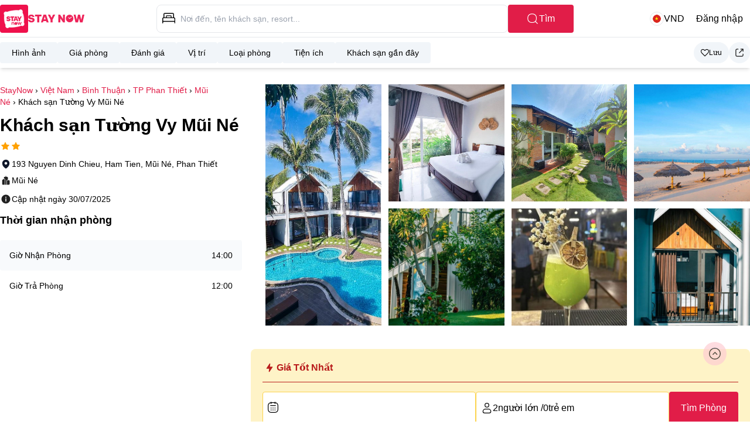

--- FILE ---
content_type: text/html; charset=UTF-8
request_url: https://staynow.vn/khach-san-tuong-vy-mui-ne.html
body_size: 61557
content:
<!DOCTYPE html>
<html lang="vi" prefix="og: http://ogp.me/ns#">
<head><meta charset="UTF-8" /><script>if(navigator.userAgent.match(/MSIE|Internet Explorer/i)||navigator.userAgent.match(/Trident\/7\..*?rv:11/i)){var href=document.location.href;if(!href.match(/[?&]nowprocket/)){if(href.indexOf("?")==-1){if(href.indexOf("#")==-1){document.location.href=href+"?nowprocket=1"}else{document.location.href=href.replace("#","?nowprocket=1#")}}else{if(href.indexOf("#")==-1){document.location.href=href+"&nowprocket=1"}else{document.location.href=href.replace("#","&nowprocket=1#")}}}}</script><script>(()=>{class RocketLazyLoadScripts{constructor(){this.v="2.0.2",this.userEvents=["keydown","keyup","mousedown","mouseup","mousemove","mouseover","mouseenter","mouseout","mouseleave","touchmove","touchstart","touchend","touchcancel","wheel","click","dblclick","input","visibilitychange"],this.attributeEvents=["onblur","onclick","oncontextmenu","ondblclick","onfocus","onmousedown","onmouseenter","onmouseleave","onmousemove","onmouseout","onmouseover","onmouseup","onmousewheel","onscroll","onsubmit"]}async t(){this.i(),this.o(),/iP(ad|hone)/.test(navigator.userAgent)&&this.h(),this.u(),this.l(this),this.m(),this.k(this),this.p(this),this._(),await Promise.all([this.R(),this.L()]),this.lastBreath=Date.now(),this.S(this),this.P(),this.D(),this.O(),this.M(),await this.C(this.delayedScripts.normal),await this.C(this.delayedScripts.defer),await this.C(this.delayedScripts.async),this.T("domReady"),await this.F(),await this.j(),await this.I(),this.T("windowLoad"),await this.A(),window.dispatchEvent(new Event("rocket-allScriptsLoaded")),this.everythingLoaded=!0,this.lastTouchEnd&&await new Promise((t=>setTimeout(t,500-Date.now()+this.lastTouchEnd))),this.H(),this.T("all"),this.U(),this.W()}i(){this.CSPIssue=sessionStorage.getItem("rocketCSPIssue"),document.addEventListener("securitypolicyviolation",(t=>{this.CSPIssue||"script-src-elem"!==t.violatedDirective||"data"!==t.blockedURI||(this.CSPIssue=!0,sessionStorage.setItem("rocketCSPIssue",!0))}),{isRocket:!0})}o(){window.addEventListener("pageshow",(t=>{this.persisted=t.persisted,this.realWindowLoadedFired=!0}),{isRocket:!0}),window.addEventListener("pagehide",(()=>{this.onFirstUserAction=null}),{isRocket:!0})}h(){let t;function e(e){t=e}window.addEventListener("touchstart",e,{isRocket:!0}),window.addEventListener("touchend",(function i(o){Math.abs(o.changedTouches[0].pageX-t.changedTouches[0].pageX)<10&&Math.abs(o.changedTouches[0].pageY-t.changedTouches[0].pageY)<10&&o.timeStamp-t.timeStamp<200&&(o.target.dispatchEvent(new PointerEvent("click",{target:o.target,bubbles:!0,cancelable:!0})),event.preventDefault(),window.removeEventListener("touchstart",e,{isRocket:!0}),window.removeEventListener("touchend",i,{isRocket:!0}))}),{isRocket:!0})}q(t){this.userActionTriggered||("mousemove"!==t.type||this.firstMousemoveIgnored?"keyup"===t.type||"mouseover"===t.type||"mouseout"===t.type||(this.userActionTriggered=!0,this.onFirstUserAction&&this.onFirstUserAction()):this.firstMousemoveIgnored=!0),"click"===t.type&&t.preventDefault(),this.savedUserEvents.length>0&&(t.stopPropagation(),t.stopImmediatePropagation()),"touchstart"===this.lastEvent&&"touchend"===t.type&&(this.lastTouchEnd=Date.now()),"click"===t.type&&(this.lastTouchEnd=0),this.lastEvent=t.type,this.savedUserEvents.push(t)}u(){this.savedUserEvents=[],this.userEventHandler=this.q.bind(this),this.userEvents.forEach((t=>window.addEventListener(t,this.userEventHandler,{passive:!1,isRocket:!0})))}U(){this.userEvents.forEach((t=>window.removeEventListener(t,this.userEventHandler,{passive:!1,isRocket:!0}))),this.savedUserEvents.forEach((t=>{t.target.dispatchEvent(new window[t.constructor.name](t.type,t))}))}m(){this.eventsMutationObserver=new MutationObserver((t=>{const e="return false";for(const i of t){if("attributes"===i.type){const t=i.target.getAttribute(i.attributeName);t&&t!==e&&(i.target.setAttribute("data-rocket-"+i.attributeName,t),i.target.setAttribute(i.attributeName,e))}"childList"===i.type&&i.addedNodes.forEach((t=>{if(t.nodeType===Node.ELEMENT_NODE)for(const i of t.attributes)this.attributeEvents.includes(i.name)&&i.value&&""!==i.value&&(t.setAttribute("data-rocket-"+i.name,i.value),t.setAttribute(i.name,e))}))}})),this.eventsMutationObserver.observe(document,{subtree:!0,childList:!0,attributeFilter:this.attributeEvents})}H(){this.eventsMutationObserver.disconnect(),this.attributeEvents.forEach((t=>{document.querySelectorAll("[data-rocket-"+t+"]").forEach((e=>{e.setAttribute(t,e.getAttribute("data-rocket-"+t)),e.removeAttribute("data-rocket-"+t)}))}))}k(t){Object.defineProperty(HTMLElement.prototype,"onclick",{get(){return this.rocketonclick},set(e){this.rocketonclick=e,this.setAttribute(t.everythingLoaded?"onclick":"data-rocket-onclick","this.rocketonclick(event)")}})}S(t){function e(e,i){let o=e[i];e[i]=null,Object.defineProperty(e,i,{get:()=>o,set(s){t.everythingLoaded?o=s:e["rocket"+i]=o=s}})}e(document,"onreadystatechange"),e(window,"onload"),e(window,"onpageshow");try{Object.defineProperty(document,"readyState",{get:()=>t.rocketReadyState,set(e){t.rocketReadyState=e},configurable:!0}),document.readyState="loading"}catch(t){console.log("WPRocket DJE readyState conflict, bypassing")}}l(t){this.originalAddEventListener=EventTarget.prototype.addEventListener,this.originalRemoveEventListener=EventTarget.prototype.removeEventListener,this.savedEventListeners=[],EventTarget.prototype.addEventListener=function(e,i,o){o&&o.isRocket||!t.B(e,this)&&!t.userEvents.includes(e)||t.B(e,this)&&!t.userActionTriggered||e.startsWith("rocket-")?t.originalAddEventListener.call(this,e,i,o):t.savedEventListeners.push({target:this,remove:!1,type:e,func:i,options:o})},EventTarget.prototype.removeEventListener=function(e,i,o){o&&o.isRocket||!t.B(e,this)&&!t.userEvents.includes(e)||t.B(e,this)&&!t.userActionTriggered||e.startsWith("rocket-")?t.originalRemoveEventListener.call(this,e,i,o):t.savedEventListeners.push({target:this,remove:!0,type:e,func:i,options:o})}}T(t){"all"===t&&(EventTarget.prototype.addEventListener=this.originalAddEventListener,EventTarget.prototype.removeEventListener=this.originalRemoveEventListener),this.savedEventListeners=this.savedEventListeners.filter((e=>{let i=e.type,o=e.target||window;return"domReady"===t&&"DOMContentLoaded"!==i&&"readystatechange"!==i||("windowLoad"===t&&"load"!==i&&"readystatechange"!==i&&"pageshow"!==i||(this.B(i,o)&&(i="rocket-"+i),e.remove?o.removeEventListener(i,e.func,e.options):o.addEventListener(i,e.func,e.options),!1))}))}p(t){let e;function i(e){return t.everythingLoaded?e:e.split(" ").map((t=>"load"===t||t.startsWith("load.")?"rocket-jquery-load":t)).join(" ")}function o(o){function s(e){const s=o.fn[e];o.fn[e]=o.fn.init.prototype[e]=function(){return this[0]===window&&t.userActionTriggered&&("string"==typeof arguments[0]||arguments[0]instanceof String?arguments[0]=i(arguments[0]):"object"==typeof arguments[0]&&Object.keys(arguments[0]).forEach((t=>{const e=arguments[0][t];delete arguments[0][t],arguments[0][i(t)]=e}))),s.apply(this,arguments),this}}if(o&&o.fn&&!t.allJQueries.includes(o)){const e={DOMContentLoaded:[],"rocket-DOMContentLoaded":[]};for(const t in e)document.addEventListener(t,(()=>{e[t].forEach((t=>t()))}),{isRocket:!0});o.fn.ready=o.fn.init.prototype.ready=function(i){function s(){parseInt(o.fn.jquery)>2?setTimeout((()=>i.bind(document)(o))):i.bind(document)(o)}return t.realDomReadyFired?!t.userActionTriggered||t.fauxDomReadyFired?s():e["rocket-DOMContentLoaded"].push(s):e.DOMContentLoaded.push(s),o([])},s("on"),s("one"),s("off"),t.allJQueries.push(o)}e=o}t.allJQueries=[],o(window.jQuery),Object.defineProperty(window,"jQuery",{get:()=>e,set(t){o(t)}})}P(){const t=new Map;document.write=document.writeln=function(e){const i=document.currentScript,o=document.createRange(),s=i.parentElement;let n=t.get(i);void 0===n&&(n=i.nextSibling,t.set(i,n));const a=document.createDocumentFragment();o.setStart(a,0),a.appendChild(o.createContextualFragment(e)),s.insertBefore(a,n)}}async R(){return new Promise((t=>{this.userActionTriggered?t():this.onFirstUserAction=t}))}async L(){return new Promise((t=>{document.addEventListener("DOMContentLoaded",(()=>{this.realDomReadyFired=!0,t()}),{isRocket:!0})}))}async I(){return this.realWindowLoadedFired?Promise.resolve():new Promise((t=>{window.addEventListener("load",t,{isRocket:!0})}))}M(){this.pendingScripts=[];this.scriptsMutationObserver=new MutationObserver((t=>{for(const e of t)e.addedNodes.forEach((t=>{"SCRIPT"!==t.tagName||t.noModule||t.isWPRocket||this.pendingScripts.push({script:t,promise:new Promise((e=>{const i=()=>{const i=this.pendingScripts.findIndex((e=>e.script===t));i>=0&&this.pendingScripts.splice(i,1),e()};t.addEventListener("load",i,{isRocket:!0}),t.addEventListener("error",i,{isRocket:!0}),setTimeout(i,1e3)}))})}))})),this.scriptsMutationObserver.observe(document,{childList:!0,subtree:!0})}async j(){await this.J(),this.pendingScripts.length?(await this.pendingScripts[0].promise,await this.j()):this.scriptsMutationObserver.disconnect()}D(){this.delayedScripts={normal:[],async:[],defer:[]},document.querySelectorAll("script[type$=rocketlazyloadscript]").forEach((t=>{t.hasAttribute("data-rocket-src")?t.hasAttribute("async")&&!1!==t.async?this.delayedScripts.async.push(t):t.hasAttribute("defer")&&!1!==t.defer||"module"===t.getAttribute("data-rocket-type")?this.delayedScripts.defer.push(t):this.delayedScripts.normal.push(t):this.delayedScripts.normal.push(t)}))}async _(){await this.L();let t=[];document.querySelectorAll("script[type$=rocketlazyloadscript][data-rocket-src]").forEach((e=>{let i=e.getAttribute("data-rocket-src");if(i&&!i.startsWith("data:")){i.startsWith("//")&&(i=location.protocol+i);try{const o=new URL(i).origin;o!==location.origin&&t.push({src:o,crossOrigin:e.crossOrigin||"module"===e.getAttribute("data-rocket-type")})}catch(t){}}})),t=[...new Map(t.map((t=>[JSON.stringify(t),t]))).values()],this.N(t,"preconnect")}async $(t){if(await this.G(),!0!==t.noModule||!("noModule"in HTMLScriptElement.prototype))return new Promise((e=>{let i;function o(){(i||t).setAttribute("data-rocket-status","executed"),e()}try{if(navigator.userAgent.includes("Firefox/")||""===navigator.vendor||this.CSPIssue)i=document.createElement("script"),[...t.attributes].forEach((t=>{let e=t.nodeName;"type"!==e&&("data-rocket-type"===e&&(e="type"),"data-rocket-src"===e&&(e="src"),i.setAttribute(e,t.nodeValue))})),t.text&&(i.text=t.text),t.nonce&&(i.nonce=t.nonce),i.hasAttribute("src")?(i.addEventListener("load",o,{isRocket:!0}),i.addEventListener("error",(()=>{i.setAttribute("data-rocket-status","failed-network"),e()}),{isRocket:!0}),setTimeout((()=>{i.isConnected||e()}),1)):(i.text=t.text,o()),i.isWPRocket=!0,t.parentNode.replaceChild(i,t);else{const i=t.getAttribute("data-rocket-type"),s=t.getAttribute("data-rocket-src");i?(t.type=i,t.removeAttribute("data-rocket-type")):t.removeAttribute("type"),t.addEventListener("load",o,{isRocket:!0}),t.addEventListener("error",(i=>{this.CSPIssue&&i.target.src.startsWith("data:")?(console.log("WPRocket: CSP fallback activated"),t.removeAttribute("src"),this.$(t).then(e)):(t.setAttribute("data-rocket-status","failed-network"),e())}),{isRocket:!0}),s?(t.fetchPriority="high",t.removeAttribute("data-rocket-src"),t.src=s):t.src="data:text/javascript;base64,"+window.btoa(unescape(encodeURIComponent(t.text)))}}catch(i){t.setAttribute("data-rocket-status","failed-transform"),e()}}));t.setAttribute("data-rocket-status","skipped")}async C(t){const e=t.shift();return e?(e.isConnected&&await this.$(e),this.C(t)):Promise.resolve()}O(){this.N([...this.delayedScripts.normal,...this.delayedScripts.defer,...this.delayedScripts.async],"preload")}N(t,e){this.trash=this.trash||[];let i=!0;var o=document.createDocumentFragment();t.forEach((t=>{const s=t.getAttribute&&t.getAttribute("data-rocket-src")||t.src;if(s&&!s.startsWith("data:")){const n=document.createElement("link");n.href=s,n.rel=e,"preconnect"!==e&&(n.as="script",n.fetchPriority=i?"high":"low"),t.getAttribute&&"module"===t.getAttribute("data-rocket-type")&&(n.crossOrigin=!0),t.crossOrigin&&(n.crossOrigin=t.crossOrigin),t.integrity&&(n.integrity=t.integrity),t.nonce&&(n.nonce=t.nonce),o.appendChild(n),this.trash.push(n),i=!1}})),document.head.appendChild(o)}W(){this.trash.forEach((t=>t.remove()))}async F(){try{document.readyState="interactive"}catch(t){}this.fauxDomReadyFired=!0;try{await this.G(),document.dispatchEvent(new Event("rocket-readystatechange")),await this.G(),document.rocketonreadystatechange&&document.rocketonreadystatechange(),await this.G(),document.dispatchEvent(new Event("rocket-DOMContentLoaded")),await this.G(),window.dispatchEvent(new Event("rocket-DOMContentLoaded"))}catch(t){console.error(t)}}async A(){try{document.readyState="complete"}catch(t){}try{await this.G(),document.dispatchEvent(new Event("rocket-readystatechange")),await this.G(),document.rocketonreadystatechange&&document.rocketonreadystatechange(),await this.G(),window.dispatchEvent(new Event("rocket-load")),await this.G(),window.rocketonload&&window.rocketonload(),await this.G(),this.allJQueries.forEach((t=>t(window).trigger("rocket-jquery-load"))),await this.G();const t=new Event("rocket-pageshow");t.persisted=this.persisted,window.dispatchEvent(t),await this.G(),window.rocketonpageshow&&window.rocketonpageshow({persisted:this.persisted})}catch(t){console.error(t)}}async G(){Date.now()-this.lastBreath>45&&(await this.J(),this.lastBreath=Date.now())}async J(){return document.hidden?new Promise((t=>setTimeout(t))):new Promise((t=>requestAnimationFrame(t)))}B(t,e){return e===document&&"readystatechange"===t||(e===document&&"DOMContentLoaded"===t||(e===window&&"DOMContentLoaded"===t||(e===window&&"load"===t||e===window&&"pageshow"===t)))}static run(){(new RocketLazyLoadScripts).t()}}RocketLazyLoadScripts.run()})();</script>

<meta http-equiv="Content-Security-Policy" content="upgrade-insecure-requests">
<meta property="fb:pages" content="1672481549657496" />
<link rel="pingback" href="https://staynow.vn/xmlrpc.php" />
<meta name='robots' content='index, follow, max-image-preview:large, max-snippet:-1, max-video-preview:-1' />

	<!-- This site is optimized with the Yoast SEO plugin v26.8 - https://yoast.com/product/yoast-seo-wordpress/ -->
	<title>Khách sạn Tường Vy Mũi Né, Mũi Né, TP Phan Thiết, giá từ: 748.000đ/đêm | Stay Now</title><style id="rocket-critical-css">*,::before,::after{box-sizing:border-box;border-width:0;border-style:solid;border-color:#e5e7eb}::before,::after{--tw-content:''}html,:host{line-height:1.5;-webkit-text-size-adjust:100%;-moz-tab-size:4;-o-tab-size:4;tab-size:4;font-family:ui-sans-serif,system-ui,sans-serif,"Apple Color Emoji","Segoe UI Emoji","Segoe UI Symbol","Noto Color Emoji";font-feature-settings:normal;font-variation-settings:normal}body{margin:0;line-height:inherit}h1,h2{font-size:inherit;font-weight:inherit}a{color:inherit;text-decoration:inherit}b{font-weight:bolder}button,input{font-family:inherit;font-feature-settings:inherit;font-variation-settings:inherit;font-size:100%;font-weight:inherit;line-height:inherit;letter-spacing:inherit;color:inherit;margin:0;padding:0}button{text-transform:none}button{-webkit-appearance:button;background-color:transparent;background-image:none}:-moz-focusring{outline:auto}:-moz-ui-invalid{box-shadow:none}::-webkit-inner-spin-button,::-webkit-outer-spin-button{height:auto}::-webkit-search-decoration{-webkit-appearance:none}::-webkit-file-upload-button{-webkit-appearance:button;font:inherit}h1,h2,p{margin:0}ul{list-style:none;margin:0;padding:0}input::-moz-placeholder{opacity:1;color:#9ca3af}img,svg{display:block;vertical-align:middle}img{max-width:100%;height:auto}body{font-family:sans-serif,"Georgia","Open Sans","Cambria","Times New Roman","Times","serif"}*,::before,::after{--tw-border-spacing-x:0;--tw-border-spacing-y:0;--tw-translate-x:0;--tw-translate-y:0;--tw-rotate:0;--tw-skew-x:0;--tw-skew-y:0;--tw-scale-x:1;--tw-scale-y:1;--tw-pan-x:;--tw-pan-y:;--tw-pinch-zoom:;--tw-scroll-snap-strictness:proximity;--tw-gradient-from-position:;--tw-gradient-via-position:;--tw-gradient-to-position:;--tw-ordinal:;--tw-slashed-zero:;--tw-numeric-figure:;--tw-numeric-spacing:;--tw-numeric-fraction:;--tw-ring-inset:;--tw-ring-offset-width:0px;--tw-ring-offset-color:#fff;--tw-ring-color:rgb(59 130 246 / 0.5);--tw-ring-offset-shadow:0 0 #0000;--tw-ring-shadow:0 0 #0000;--tw-shadow:0 0 #0000;--tw-shadow-colored:0 0 #0000;--tw-blur:;--tw-brightness:;--tw-contrast:;--tw-grayscale:;--tw-hue-rotate:;--tw-invert:;--tw-saturate:;--tw-sepia:;--tw-drop-shadow:;--tw-backdrop-blur:;--tw-backdrop-brightness:;--tw-backdrop-contrast:;--tw-backdrop-grayscale:;--tw-backdrop-hue-rotate:;--tw-backdrop-invert:;--tw-backdrop-opacity:;--tw-backdrop-saturate:;--tw-backdrop-sepia:;--tw-contain-size:;--tw-contain-layout:;--tw-contain-paint:;--tw-contain-style:}::backdrop{--tw-border-spacing-x:0;--tw-border-spacing-y:0;--tw-translate-x:0;--tw-translate-y:0;--tw-rotate:0;--tw-skew-x:0;--tw-skew-y:0;--tw-scale-x:1;--tw-scale-y:1;--tw-pan-x:;--tw-pan-y:;--tw-pinch-zoom:;--tw-scroll-snap-strictness:proximity;--tw-gradient-from-position:;--tw-gradient-via-position:;--tw-gradient-to-position:;--tw-ordinal:;--tw-slashed-zero:;--tw-numeric-figure:;--tw-numeric-spacing:;--tw-numeric-fraction:;--tw-ring-inset:;--tw-ring-offset-width:0px;--tw-ring-offset-color:#fff;--tw-ring-color:rgb(59 130 246 / 0.5);--tw-ring-offset-shadow:0 0 #0000;--tw-ring-shadow:0 0 #0000;--tw-shadow:0 0 #0000;--tw-shadow-colored:0 0 #0000;--tw-blur:;--tw-brightness:;--tw-contrast:;--tw-grayscale:;--tw-hue-rotate:;--tw-invert:;--tw-saturate:;--tw-sepia:;--tw-drop-shadow:;--tw-backdrop-blur:;--tw-backdrop-brightness:;--tw-backdrop-contrast:;--tw-backdrop-grayscale:;--tw-backdrop-hue-rotate:;--tw-backdrop-invert:;--tw-backdrop-opacity:;--tw-backdrop-saturate:;--tw-backdrop-sepia:;--tw-contain-size:;--tw-contain-layout:;--tw-contain-paint:;--tw-contain-style:}.container{width:100%}@media (min-width:640px){.container{max-width:640px}}@media (min-width:768px){.container{max-width:768px}}@media (min-width:1024px){.container{max-width:1024px}}@media (min-width:1280px){.container{max-width:1280px}}.sr-only{position:absolute;width:1px;height:1px;padding:0;margin:-1px;overflow:hidden;clip:rect(0,0,0,0);white-space:nowrap;border-width:0}.fixed{position:fixed}.absolute{position:absolute}.relative{position:relative}.bottom-0{bottom:0px}.bottom-2{bottom:0.5rem}.bottom-24{bottom:6rem}.left-0{left:0px}.left-2\.5{left:0.625rem}.right-0{right:0px}.right-10{right:2.5rem}.right-2{right:0.5rem}.top-0{top:0px}.top-5{top:1.25rem}.z-10{z-index:10}.z-20{z-index:20}.z-50{z-index:50}.mx-1{margin-left:0.25rem;margin-right:0.25rem}.mx-auto{margin-left:auto;margin-right:auto}.my-0{margin-top:0px;margin-bottom:0px}.mb-1{margin-bottom:0.25rem}.mb-10{margin-bottom:2.5rem}.mb-2{margin-bottom:0.5rem}.mb-3{margin-bottom:0.75rem}.mb-5{margin-bottom:1.25rem}.mt-10{margin-top:2.5rem}.mt-5{margin-top:1.25rem}.block{display:block}.flex{display:flex}.inline-flex{display:inline-flex}.grid{display:grid}.hidden{display:none}.h-10{height:2.5rem}.h-16{height:4rem}.w-10{width:2.5rem}.w-24{width:6rem}.w-28{width:7rem}.w-6{width:1.5rem}.w-full{width:100%}@keyframes spin{to{transform:rotate(360deg)}}.animate-spin{animation:spin 1s linear infinite}.grid-cols-1{grid-template-columns:repeat(1,minmax(0,1fr))}.grid-cols-2{grid-template-columns:repeat(2,minmax(0,1fr))}.grid-cols-\[35px_minmax\(0\2c _1fr\)\]{grid-template-columns:35px minmax(0,1fr)}.grid-rows-1{grid-template-rows:repeat(1,minmax(0,1fr))}.items-center{align-items:center}.justify-center{justify-content:center}.justify-between{justify-content:space-between}.gap-1{gap:0.25rem}.gap-2{gap:0.5rem}.gap-3{gap:0.75rem}.gap-5{gap:1.25rem}.rounded{border-radius:0.25rem}.rounded-full{border-radius:9999px}.rounded-lg{border-radius:0.5rem}.rounded-md{border-radius:0.375rem}.border{border-width:1px}.border-b{border-bottom-width:1px}.border-none{border-style:none}.border-amber-300{--tw-border-opacity:1;border-color:rgb(252 211 77 / var(--tw-border-opacity))}.bg-black\/50{background-color:rgb(0 0 0 / 0.5)}.bg-rose-200{--tw-bg-opacity:1;background-color:rgb(254 205 211 / var(--tw-bg-opacity))}.bg-rose-600{--tw-bg-opacity:1;background-color:rgb(225 29 72 / var(--tw-bg-opacity))}.bg-slate-100{--tw-bg-opacity:1;background-color:rgb(241 245 249 / var(--tw-bg-opacity))}.bg-slate-50{--tw-bg-opacity:1;background-color:rgb(248 250 252 / var(--tw-bg-opacity))}.bg-transparent{background-color:transparent}.bg-white{--tw-bg-opacity:1;background-color:rgb(255 255 255 / var(--tw-bg-opacity))}.fill-blue-600{fill:#2563eb}.p-1{padding:0.25rem}.p-3{padding:0.75rem}.p-4{padding:1rem}.px-2{padding-left:0.5rem;padding-right:0.5rem}.px-3{padding-left:0.75rem;padding-right:0.75rem}.px-4{padding-left:1rem;padding-right:1rem}.py-1{padding-top:0.25rem;padding-bottom:0.25rem}.py-2{padding-top:0.5rem;padding-bottom:0.5rem}.pl-10{padding-left:2.5rem}.pr-0{padding-right:0px}.pt-2{padding-top:0.5rem}.text-center{text-align:center}.text-3xl{font-size:1.875rem;line-height:2.25rem}.text-lg{font-size:1.125rem;line-height:1.75rem}.text-sm{font-size:0.875rem;line-height:1.25rem}.text-xs{font-size:0.75rem;line-height:1rem}.font-semibold{font-weight:600}.text-gray-200{--tw-text-opacity:1;color:rgb(229 231 235 / var(--tw-text-opacity))}.text-gray-400{--tw-text-opacity:1;color:rgb(156 163 175 / var(--tw-text-opacity))}.text-rose-600{--tw-text-opacity:1;color:rgb(225 29 72 / var(--tw-text-opacity))}.text-sky-600{--tw-text-opacity:1;color:rgb(2 132 199 / var(--tw-text-opacity))}.text-slate-500{--tw-text-opacity:1;color:rgb(100 116 139 / var(--tw-text-opacity))}.text-white{--tw-text-opacity:1;color:rgb(255 255 255 / var(--tw-text-opacity))}.opacity-70{opacity:0.7}input[type="number"]::-webkit-inner-spin-button,input[type="number"]::-webkit-outer-spin-button{-webkit-appearance:none;appearance:none}html{-webkit-text-size-adjust:100%}h1,h2{font-weight:600}.menu-item-home{display:none}#main-nav ul li{position:relative;display:inline-block;line-height:52px;padding:0px 10px}#menu-main-menu a img.image-logo{width:120px;padding-right:10px}ul#menu-main-menu{display:flex;align-items:center}.image_gallery.active li:first-child{grid-row:1 / 3}.image_gallery.active li:first-child img{height:100%;max-height:412px;-o-object-fit:cover;object-fit:cover;width:100%}.image_gallery.active li:nth-child(n+2) img{max-height:200px;min-height:200px;width:100%;-o-object-fit:cover;object-fit:cover}.image_gallery.active li:nth-child(-n+1){display:block}@media (min-width:640px){.image_gallery.active li:nth-child(-n+7){display:block}}@media (min-width:640px){.sm\:w-page{width:900px}.sm\:items-center{align-items:center}.sm\:text-base{font-size:1rem;line-height:1.5rem}}@media (min-width:768px){.md\:mx-auto{margin-left:auto;margin-right:auto}.md\:block{display:block}.md\:grid-cols-2{grid-template-columns:repeat(2,minmax(0,1fr))}.md\:grid-cols-4{grid-template-columns:repeat(4,minmax(0,1fr))}.md\:grid-rows-2{grid-template-rows:repeat(2,minmax(0,1fr))}.md\:text-sm{font-size:0.875rem;line-height:1.25rem}}@media (min-width:1024px){.lg\:mx-4{margin-left:1rem;margin-right:1rem}.lg\:w-700{width:700px}.lg\:text-2xl{font-size:1.5rem;line-height:2rem}}@media (min-width:1280px){.xl\:mx-auto{margin-left:auto;margin-right:auto}.xl\:block{display:block}.xl\:hidden{display:none}.xl\:px-0{padding-left:0px;padding-right:0px}}@media (prefers-color-scheme:dark){.dark\:text-gray-600{--tw-text-opacity:1;color:rgb(75 85 99 / var(--tw-text-opacity))}}</style>
	<meta name="description" content="Cập nhập thông tin về Khách sạn Tường Vy Mũi Né - Mũi Né, Tiện Nghi và Cơ Sở Vật Chất Ngôn ngữ sử dụng tiếng Việt Tiếng Anh tiếng Nga Truy cập Internet Dịch vụ Internet Internet Wi-Fi miễn phí trong tất cả các" />
	<link rel="canonical" href="https://staynow.vn/khach-san-tuong-vy-mui-ne.html" />
	<meta property="og:locale" content="vi_VN" />
	<meta property="og:type" content="article" />
	<meta property="og:title" content="Khách sạn Tường Vy Mũi Né - Mũi Né | Stay Now" />
	<meta property="og:description" content="Cập nhập thông tin về Khách sạn Tường Vy Mũi Né - Mũi Né, Tiện Nghi và Cơ Sở Vật Chất Ngôn ngữ sử dụng tiếng Việt Tiếng Anh tiếng Nga Truy cập Internet Dịch vụ Internet Internet Wi-Fi miễn phí trong tất cả các" />
	<meta property="og:url" content="https://staynow.vn/khach-san-tuong-vy-mui-ne.html" />
	<meta property="og:site_name" content="Stay Now" />
	<meta property="article:modified_time" content="2025-07-30T23:43:13+00:00" />
	<meta property="og:image" content="https://staynow.vn/wp-content/uploads/2024/07/Khach-san-Tuong-Vy-Mui-Ne.jpg" />
	<meta property="og:image:width" content="1024" />
	<meta property="og:image:height" content="757" />
	<meta property="og:image:type" content="image/jpeg" />
	<meta name="author" content="administrator" />
	<meta name="twitter:card" content="summary_large_image" />
	<script type="application/ld+json" class="yoast-schema-graph">{"@context":"https://schema.org","@graph":[{"@type":"Article","@id":"https://staynow.vn/khach-san-tuong-vy-mui-ne.html#article","isPartOf":{"@id":"https://staynow.vn/khach-san-tuong-vy-mui-ne.html"},"author":{"name":"administrator","@id":"https://staynow.vn/#/schema/person/a50c83a24c98923709f7aa71f9a6e0ba"},"headline":"Khách sạn Tường Vy Mũi Né","datePublished":"2024-07-30T03:40:02+00:00","dateModified":"2025-07-30T23:43:13+00:00","mainEntityOfPage":{"@id":"https://staynow.vn/khach-san-tuong-vy-mui-ne.html"},"wordCount":1072,"image":{"@id":"https://staynow.vn/khach-san-tuong-vy-mui-ne.html#primaryimage"},"thumbnailUrl":"https://staynow.vn/wp-content/uploads/2024/07/Khach-san-Tuong-Vy-Mui-Ne.jpg","articleSection":["Mũi Né"],"inLanguage":"vi"},{"@type":"WebPage","@id":"https://staynow.vn/khach-san-tuong-vy-mui-ne.html","url":"https://staynow.vn/khach-san-tuong-vy-mui-ne.html","name":"Khách sạn Tường Vy Mũi Né - Mũi Né | Stay Now","isPartOf":{"@id":"https://staynow.vn/#website"},"primaryImageOfPage":{"@id":"https://staynow.vn/khach-san-tuong-vy-mui-ne.html#primaryimage"},"image":{"@id":"https://staynow.vn/khach-san-tuong-vy-mui-ne.html#primaryimage"},"thumbnailUrl":"https://staynow.vn/wp-content/uploads/2024/07/Khach-san-Tuong-Vy-Mui-Ne.jpg","datePublished":"2024-07-30T03:40:02+00:00","dateModified":"2025-07-30T23:43:13+00:00","author":{"@id":"https://staynow.vn/#/schema/person/a50c83a24c98923709f7aa71f9a6e0ba"},"description":"Cập nhập thông tin về Khách sạn Tường Vy Mũi Né - Mũi Né, Tiện Nghi và Cơ Sở Vật Chất Ngôn ngữ sử dụng tiếng Việt Tiếng Anh tiếng Nga Truy cập Internet Dịch vụ Internet Internet Wi-Fi miễn phí trong tất cả các","breadcrumb":{"@id":"https://staynow.vn/khach-san-tuong-vy-mui-ne.html#breadcrumb"},"inLanguage":"vi","potentialAction":[{"@type":"ReadAction","target":["https://staynow.vn/khach-san-tuong-vy-mui-ne.html"]}]},{"@type":"ImageObject","inLanguage":"vi","@id":"https://staynow.vn/khach-san-tuong-vy-mui-ne.html#primaryimage","url":"https://staynow.vn/wp-content/uploads/2024/07/Khach-san-Tuong-Vy-Mui-Ne.jpg","contentUrl":"https://staynow.vn/wp-content/uploads/2024/07/Khach-san-Tuong-Vy-Mui-Ne.jpg","width":1024,"height":757,"caption":"Khách sạn Tường Vy Mũi Né"},{"@type":"BreadcrumbList","@id":"https://staynow.vn/khach-san-tuong-vy-mui-ne.html#breadcrumb","itemListElement":[{"@type":"ListItem","position":1,"name":"Trang chủ","item":"https://staynow.vn/"},{"@type":"ListItem","position":2,"name":"Khách sạn Tường Vy Mũi Né"}]},{"@type":"WebSite","@id":"https://staynow.vn/#website","url":"https://staynow.vn/","name":"Stay Now","description":"","potentialAction":[{"@type":"SearchAction","target":{"@type":"EntryPoint","urlTemplate":"https://staynow.vn/?s={search_term_string}"},"query-input":{"@type":"PropertyValueSpecification","valueRequired":true,"valueName":"search_term_string"}}],"inLanguage":"vi"},{"@type":"Person","@id":"https://staynow.vn/#/schema/person/a50c83a24c98923709f7aa71f9a6e0ba","name":"administrator","image":{"@type":"ImageObject","inLanguage":"vi","@id":"https://staynow.vn/#/schema/person/image/","url":"https://secure.gravatar.com/avatar/3be33ee25ffad93347891e1998ec3165b704d3dd865c35bb5b0600ae32848183?s=96&d=mm&r=g","contentUrl":"https://secure.gravatar.com/avatar/3be33ee25ffad93347891e1998ec3165b704d3dd865c35bb5b0600ae32848183?s=96&d=mm&r=g","caption":"administrator"},"sameAs":["https://staynow.vn"]}]}</script>
	<!-- / Yoast SEO plugin. -->


<link rel="alternate" title="oNhúng (JSON)" type="application/json+oembed" href="https://staynow.vn/wp-json/oembed/1.0/embed?url=https%3A%2F%2Fstaynow.vn%2Fkhach-san-tuong-vy-mui-ne.html" />
<link rel="alternate" title="oNhúng (XML)" type="text/xml+oembed" href="https://staynow.vn/wp-json/oembed/1.0/embed?url=https%3A%2F%2Fstaynow.vn%2Fkhach-san-tuong-vy-mui-ne.html&#038;format=xml" />
<style id='wp-img-auto-sizes-contain-inline-css' type='text/css'>
img:is([sizes=auto i],[sizes^="auto," i]){contain-intrinsic-size:3000px 1500px}
/*# sourceURL=wp-img-auto-sizes-contain-inline-css */
</style>
<link data-minify="1" rel='preload'  href='https://staynow.vn/wp-content/cache/min/1/wp-content/themes/trip/src/output.css?ver=1769196998' data-rocket-async="style" as="style" onload="this.onload=null;this.rel='stylesheet'" onerror="this.removeAttribute('data-rocket-async')"  type='text/css' media='all' />
<script type="rocketlazyloadscript" data-rocket-type="text/javascript" data-rocket-src="https://staynow.vn/wp-includes/js/jquery/jquery.min.js" id="jquery-core-js" data-rocket-defer defer></script>
<link rel="https://api.w.org/" href="https://staynow.vn/wp-json/" /><link rel="alternate" title="JSON" type="application/json" href="https://staynow.vn/wp-json/wp/v2/posts/863" />

<meta name="viewport" content="width=device-width, initial-scale=1.0" />



<style type="text/css" media="screen">


</style>

<link rel="icon" href="https://staynow.vn/wp-content/uploads/2024/07/cropped-logo-staynow-vn-32x32.png" sizes="32x32" />
<link rel="icon" href="https://staynow.vn/wp-content/uploads/2024/07/cropped-logo-staynow-vn-192x192.png" sizes="192x192" />
<link rel="apple-touch-icon" href="https://staynow.vn/wp-content/uploads/2024/07/cropped-logo-staynow-vn-180x180.png" />
<meta name="msapplication-TileImage" content="https://staynow.vn/wp-content/uploads/2024/07/cropped-logo-staynow-vn-270x270.png" />
<noscript><style id="rocket-lazyload-nojs-css">.rll-youtube-player, [data-lazy-src]{display:none !important;}</style></noscript><script type="rocketlazyloadscript">
/*! loadCSS rel=preload polyfill. [c]2017 Filament Group, Inc. MIT License */
(function(w){"use strict";if(!w.loadCSS){w.loadCSS=function(){}}
var rp=loadCSS.relpreload={};rp.support=(function(){var ret;try{ret=w.document.createElement("link").relList.supports("preload")}catch(e){ret=!1}
return function(){return ret}})();rp.bindMediaToggle=function(link){var finalMedia=link.media||"all";function enableStylesheet(){link.media=finalMedia}
if(link.addEventListener){link.addEventListener("load",enableStylesheet)}else if(link.attachEvent){link.attachEvent("onload",enableStylesheet)}
setTimeout(function(){link.rel="stylesheet";link.media="only x"});setTimeout(enableStylesheet,3000)};rp.poly=function(){if(rp.support()){return}
var links=w.document.getElementsByTagName("link");for(var i=0;i<links.length;i++){var link=links[i];if(link.rel==="preload"&&link.getAttribute("as")==="style"&&!link.getAttribute("data-loadcss")){link.setAttribute("data-loadcss",!0);rp.bindMediaToggle(link)}}};if(!rp.support()){rp.poly();var run=w.setInterval(rp.poly,500);if(w.addEventListener){w.addEventListener("load",function(){rp.poly();w.clearInterval(run)})}else if(w.attachEvent){w.attachEvent("onload",function(){rp.poly();w.clearInterval(run)})}}
if(typeof exports!=="undefined"){exports.loadCSS=loadCSS}
else{w.loadCSS=loadCSS}}(typeof global!=="undefined"?global:this))
</script><style id='global-styles-inline-css' type='text/css'>
:root{--wp--preset--aspect-ratio--square: 1;--wp--preset--aspect-ratio--4-3: 4/3;--wp--preset--aspect-ratio--3-4: 3/4;--wp--preset--aspect-ratio--3-2: 3/2;--wp--preset--aspect-ratio--2-3: 2/3;--wp--preset--aspect-ratio--16-9: 16/9;--wp--preset--aspect-ratio--9-16: 9/16;--wp--preset--color--black: #000000;--wp--preset--color--cyan-bluish-gray: #abb8c3;--wp--preset--color--white: #ffffff;--wp--preset--color--pale-pink: #f78da7;--wp--preset--color--vivid-red: #cf2e2e;--wp--preset--color--luminous-vivid-orange: #ff6900;--wp--preset--color--luminous-vivid-amber: #fcb900;--wp--preset--color--light-green-cyan: #7bdcb5;--wp--preset--color--vivid-green-cyan: #00d084;--wp--preset--color--pale-cyan-blue: #8ed1fc;--wp--preset--color--vivid-cyan-blue: #0693e3;--wp--preset--color--vivid-purple: #9b51e0;--wp--preset--gradient--vivid-cyan-blue-to-vivid-purple: linear-gradient(135deg,rgb(6,147,227) 0%,rgb(155,81,224) 100%);--wp--preset--gradient--light-green-cyan-to-vivid-green-cyan: linear-gradient(135deg,rgb(122,220,180) 0%,rgb(0,208,130) 100%);--wp--preset--gradient--luminous-vivid-amber-to-luminous-vivid-orange: linear-gradient(135deg,rgb(252,185,0) 0%,rgb(255,105,0) 100%);--wp--preset--gradient--luminous-vivid-orange-to-vivid-red: linear-gradient(135deg,rgb(255,105,0) 0%,rgb(207,46,46) 100%);--wp--preset--gradient--very-light-gray-to-cyan-bluish-gray: linear-gradient(135deg,rgb(238,238,238) 0%,rgb(169,184,195) 100%);--wp--preset--gradient--cool-to-warm-spectrum: linear-gradient(135deg,rgb(74,234,220) 0%,rgb(151,120,209) 20%,rgb(207,42,186) 40%,rgb(238,44,130) 60%,rgb(251,105,98) 80%,rgb(254,248,76) 100%);--wp--preset--gradient--blush-light-purple: linear-gradient(135deg,rgb(255,206,236) 0%,rgb(152,150,240) 100%);--wp--preset--gradient--blush-bordeaux: linear-gradient(135deg,rgb(254,205,165) 0%,rgb(254,45,45) 50%,rgb(107,0,62) 100%);--wp--preset--gradient--luminous-dusk: linear-gradient(135deg,rgb(255,203,112) 0%,rgb(199,81,192) 50%,rgb(65,88,208) 100%);--wp--preset--gradient--pale-ocean: linear-gradient(135deg,rgb(255,245,203) 0%,rgb(182,227,212) 50%,rgb(51,167,181) 100%);--wp--preset--gradient--electric-grass: linear-gradient(135deg,rgb(202,248,128) 0%,rgb(113,206,126) 100%);--wp--preset--gradient--midnight: linear-gradient(135deg,rgb(2,3,129) 0%,rgb(40,116,252) 100%);--wp--preset--font-size--small: 13px;--wp--preset--font-size--medium: 20px;--wp--preset--font-size--large: 36px;--wp--preset--font-size--x-large: 42px;--wp--preset--spacing--20: 0.44rem;--wp--preset--spacing--30: 0.67rem;--wp--preset--spacing--40: 1rem;--wp--preset--spacing--50: 1.5rem;--wp--preset--spacing--60: 2.25rem;--wp--preset--spacing--70: 3.38rem;--wp--preset--spacing--80: 5.06rem;--wp--preset--shadow--natural: 6px 6px 9px rgba(0, 0, 0, 0.2);--wp--preset--shadow--deep: 12px 12px 50px rgba(0, 0, 0, 0.4);--wp--preset--shadow--sharp: 6px 6px 0px rgba(0, 0, 0, 0.2);--wp--preset--shadow--outlined: 6px 6px 0px -3px rgb(255, 255, 255), 6px 6px rgb(0, 0, 0);--wp--preset--shadow--crisp: 6px 6px 0px rgb(0, 0, 0);}:where(.is-layout-flex){gap: 0.5em;}:where(.is-layout-grid){gap: 0.5em;}body .is-layout-flex{display: flex;}.is-layout-flex{flex-wrap: wrap;align-items: center;}.is-layout-flex > :is(*, div){margin: 0;}body .is-layout-grid{display: grid;}.is-layout-grid > :is(*, div){margin: 0;}:where(.wp-block-columns.is-layout-flex){gap: 2em;}:where(.wp-block-columns.is-layout-grid){gap: 2em;}:where(.wp-block-post-template.is-layout-flex){gap: 1.25em;}:where(.wp-block-post-template.is-layout-grid){gap: 1.25em;}.has-black-color{color: var(--wp--preset--color--black) !important;}.has-cyan-bluish-gray-color{color: var(--wp--preset--color--cyan-bluish-gray) !important;}.has-white-color{color: var(--wp--preset--color--white) !important;}.has-pale-pink-color{color: var(--wp--preset--color--pale-pink) !important;}.has-vivid-red-color{color: var(--wp--preset--color--vivid-red) !important;}.has-luminous-vivid-orange-color{color: var(--wp--preset--color--luminous-vivid-orange) !important;}.has-luminous-vivid-amber-color{color: var(--wp--preset--color--luminous-vivid-amber) !important;}.has-light-green-cyan-color{color: var(--wp--preset--color--light-green-cyan) !important;}.has-vivid-green-cyan-color{color: var(--wp--preset--color--vivid-green-cyan) !important;}.has-pale-cyan-blue-color{color: var(--wp--preset--color--pale-cyan-blue) !important;}.has-vivid-cyan-blue-color{color: var(--wp--preset--color--vivid-cyan-blue) !important;}.has-vivid-purple-color{color: var(--wp--preset--color--vivid-purple) !important;}.has-black-background-color{background-color: var(--wp--preset--color--black) !important;}.has-cyan-bluish-gray-background-color{background-color: var(--wp--preset--color--cyan-bluish-gray) !important;}.has-white-background-color{background-color: var(--wp--preset--color--white) !important;}.has-pale-pink-background-color{background-color: var(--wp--preset--color--pale-pink) !important;}.has-vivid-red-background-color{background-color: var(--wp--preset--color--vivid-red) !important;}.has-luminous-vivid-orange-background-color{background-color: var(--wp--preset--color--luminous-vivid-orange) !important;}.has-luminous-vivid-amber-background-color{background-color: var(--wp--preset--color--luminous-vivid-amber) !important;}.has-light-green-cyan-background-color{background-color: var(--wp--preset--color--light-green-cyan) !important;}.has-vivid-green-cyan-background-color{background-color: var(--wp--preset--color--vivid-green-cyan) !important;}.has-pale-cyan-blue-background-color{background-color: var(--wp--preset--color--pale-cyan-blue) !important;}.has-vivid-cyan-blue-background-color{background-color: var(--wp--preset--color--vivid-cyan-blue) !important;}.has-vivid-purple-background-color{background-color: var(--wp--preset--color--vivid-purple) !important;}.has-black-border-color{border-color: var(--wp--preset--color--black) !important;}.has-cyan-bluish-gray-border-color{border-color: var(--wp--preset--color--cyan-bluish-gray) !important;}.has-white-border-color{border-color: var(--wp--preset--color--white) !important;}.has-pale-pink-border-color{border-color: var(--wp--preset--color--pale-pink) !important;}.has-vivid-red-border-color{border-color: var(--wp--preset--color--vivid-red) !important;}.has-luminous-vivid-orange-border-color{border-color: var(--wp--preset--color--luminous-vivid-orange) !important;}.has-luminous-vivid-amber-border-color{border-color: var(--wp--preset--color--luminous-vivid-amber) !important;}.has-light-green-cyan-border-color{border-color: var(--wp--preset--color--light-green-cyan) !important;}.has-vivid-green-cyan-border-color{border-color: var(--wp--preset--color--vivid-green-cyan) !important;}.has-pale-cyan-blue-border-color{border-color: var(--wp--preset--color--pale-cyan-blue) !important;}.has-vivid-cyan-blue-border-color{border-color: var(--wp--preset--color--vivid-cyan-blue) !important;}.has-vivid-purple-border-color{border-color: var(--wp--preset--color--vivid-purple) !important;}.has-vivid-cyan-blue-to-vivid-purple-gradient-background{background: var(--wp--preset--gradient--vivid-cyan-blue-to-vivid-purple) !important;}.has-light-green-cyan-to-vivid-green-cyan-gradient-background{background: var(--wp--preset--gradient--light-green-cyan-to-vivid-green-cyan) !important;}.has-luminous-vivid-amber-to-luminous-vivid-orange-gradient-background{background: var(--wp--preset--gradient--luminous-vivid-amber-to-luminous-vivid-orange) !important;}.has-luminous-vivid-orange-to-vivid-red-gradient-background{background: var(--wp--preset--gradient--luminous-vivid-orange-to-vivid-red) !important;}.has-very-light-gray-to-cyan-bluish-gray-gradient-background{background: var(--wp--preset--gradient--very-light-gray-to-cyan-bluish-gray) !important;}.has-cool-to-warm-spectrum-gradient-background{background: var(--wp--preset--gradient--cool-to-warm-spectrum) !important;}.has-blush-light-purple-gradient-background{background: var(--wp--preset--gradient--blush-light-purple) !important;}.has-blush-bordeaux-gradient-background{background: var(--wp--preset--gradient--blush-bordeaux) !important;}.has-luminous-dusk-gradient-background{background: var(--wp--preset--gradient--luminous-dusk) !important;}.has-pale-ocean-gradient-background{background: var(--wp--preset--gradient--pale-ocean) !important;}.has-electric-grass-gradient-background{background: var(--wp--preset--gradient--electric-grass) !important;}.has-midnight-gradient-background{background: var(--wp--preset--gradient--midnight) !important;}.has-small-font-size{font-size: var(--wp--preset--font-size--small) !important;}.has-medium-font-size{font-size: var(--wp--preset--font-size--medium) !important;}.has-large-font-size{font-size: var(--wp--preset--font-size--large) !important;}.has-x-large-font-size{font-size: var(--wp--preset--font-size--x-large) !important;}
/*# sourceURL=global-styles-inline-css */
</style>
<meta name="generator" content="WP Rocket 3.18.1.4" data-wpr-features="wpr_delay_js wpr_defer_js wpr_minify_js wpr_async_css wpr_lazyload_iframes wpr_minify_css" /></head>
<body id="top" class="wp-singular post-template-default single single-post postid-863 single-format-standard wp-theme-trip lazy-enabled">

<div data-rocket-location-hash="3a860209430c021eb46edd2a696e4317" class="wrapper-outer scroll-smooth">
	<header data-rocket-location-hash="9349dfeca877ac48efa8b1e1eb24881d" class="relative md:sticky md:top-0 md:z-50">
		<nav id="main-nav" class="mx-auto my-0 w-full flex border-b bg-rose-200 sm:bg-white relative h-16">
			<div class="container mx-3 md:mx-auto lg:mx-4 xl:mx-auto flex items-center justify-between py-1">
						<div class="flex items-center gap-3">
				<a class="main-nav-logo flex gap-2" title="Stay Now" href="https://staynow.vn/">
					<div>
						<img class="w-12 rounded block" src="/wp-content/uploads/2024/07/logo-staynow-vn.png" alt="logo stay now">
					</div>
					<div class="grid grid-cols-1 items-center">
						<img class="w-24 block" src="/wp-content/themes/trip/images/logo-staynow.svg" alt="logo stay now">
											</div>
				</a>
			</div>

			<div class="relative hidden md:block"><form class="relative flex gap-3" method="get" id="search-top" action="https://staynow.vn/">
    <div role="status" id="loading-spinner" class="hidden absolute top-3 left-2.5">
        <svg aria-hidden="true" width="22" height="22" class="text-gray-200 animate-spin dark:text-gray-600 fill-blue-600" viewBox="0 0 100 101" fill="none" xmlns="http://www.w3.org/2000/svg">
            <path d="M100 50.5908C100 78.2051 77.6142 100.591 50 100.591C22.3858 100.591 0 78.2051 0 50.5908C0 22.9766 22.3858 0.59082 50 0.59082C77.6142 0.59082 100 22.9766 100 50.5908ZM9.08144 50.5908C9.08144 73.1895 27.4013 91.5094 50 91.5094C72.5987 91.5094 90.9186 73.1895 90.9186 50.5908C90.9186 27.9921 72.5987 9.67226 50 9.67226C27.4013 9.67226 9.08144 27.9921 9.08144 50.5908Z" fill="currentColor"/>
            <path d="M93.9676 39.0409C96.393 38.4038 97.8624 35.9116 97.0079 33.5539C95.2932 28.8227 92.871 24.3692 89.8167 20.348C85.8452 15.1192 80.8826 10.7238 75.2124 7.41289C69.5422 4.10194 63.2754 1.94025 56.7698 1.05124C51.7666 0.367541 46.6976 0.446843 41.7345 1.27873C39.2613 1.69328 37.813 4.19778 38.4501 6.62326C39.0873 9.04874 41.5694 10.4717 44.0505 10.1071C47.8511 9.54855 51.7191 9.52689 55.5402 10.0491C60.8642 10.7766 65.9928 12.5457 70.6331 15.2552C75.2735 17.9648 79.3347 21.5619 82.5849 25.841C84.9175 28.9121 86.7997 32.2913 88.1811 35.8758C89.083 38.2158 91.5421 39.6781 93.9676 39.0409Z" fill="currentFill"/>
        </svg>
        <span class="sr-only">Loading...</span>
        </div>
    <svg id="icon-bed" class="absolute top-3 left-2.5 bg-transparent" xmlns="http://www.w3.org/2000/svg" viewBox="0 0 24 24" width="22" height="22"><path d="M2.75 12h18.5c.69 0 1.25.56 1.25 1.25V18l.75-.75H.75l.75.75v-4.75c0-.69.56-1.25 1.25-1.25m0-1.5A2.75 2.75 0 0 0 0 13.25V18c0 .414.336.75.75.75h22.5A.75.75 0 0 0 24 18v-4.75a2.75 2.75 0 0 0-2.75-2.75zM0 18v3a.75.75 0 0 0 1.5 0v-3A.75.75 0 0 0 0 18m22.5 0v3a.75.75 0 0 0 1.5 0v-3a.75.75 0 0 0-1.5 0m-.75-6.75V4.5a2.25 2.25 0 0 0-2.25-2.25h-15A2.25 2.25 0 0 0 2.25 4.5v6.75a.75.75 0 0 0 1.5 0V4.5a.75.75 0 0 1 .75-.75h15a.75.75 0 0 1 .75.75v6.75a.75.75 0 0 0 1.5 0m-13.25-3h7a.25.25 0 0 1 .25.25v2.75l.75-.75h-9l.75.75V8.5a.25.25 0 0 1 .25-.25m0-1.5A1.75 1.75 0 0 0 6.75 8.5v2.75c0 .414.336.75.75.75h9a.75.75 0 0 0 .75-.75V8.5a1.75 1.75 0 0 0-1.75-1.75z"></path></svg>

    <input type="text" class="w-full md:w-600 h-12 py-1 pl-10 pr-0 bg-white rounded-lg text-base md:text-sm border" id="s-top" autocomplete="off" name="s" placeholder="Nơi đến, tên khách sạn, resort..." oninvalid="this.setCustomValidity('Vui lòng nhập nơi đến hoặc tên khách sạn.')" oninput="this.setCustomValidity('')" minlength="1" required title="Tìm kiếm">  

    <button class="relative w-28 flex gap-1 items-center justify-center h-12 px-4 bg-rose-600 hover:bg-rose-700 text-white rounded" type="submit" value="Đà Nẵng" aria-label="button-search">
        <svg id="icon-find" width="22" height="22" viewBox="0 0 24 24" fill="none" xmlns="http://www.w3.org/2000/svg"><path d="M3.31573 13.7811L3.94855 13.6326L3.31573 13.7811ZM3.31573 8.324L3.94855 8.47244L3.31573 8.324ZM18.7893 8.324L19.4221 8.17556L18.7893 8.324ZM18.7893 13.781L19.4221 13.9295L18.7893 13.781ZM13.781 18.7893L13.6326 18.1565L13.781 18.7893ZM8.324 18.7893L8.17556 19.4221L8.324 18.7893ZM8.324 3.31573L8.17556 2.6829L8.324 3.31573ZM13.781 3.31573L13.9295 2.6829L13.781 3.31573ZM20.5404 21.4596C20.7942 21.7135 21.2058 21.7135 21.4596 21.4596C21.7135 21.2058 21.7135 20.7942 21.4596 20.5404L20.5404 21.4596ZM3.94855 13.6326C3.55048 11.9356 3.55048 10.1695 3.94855 8.47244L2.6829 8.17556C2.23903 10.0679 2.23903 12.0372 2.68291 13.9295L3.94855 13.6326ZM18.1565 8.47244C18.5546 10.1695 18.5546 11.9356 18.1565 13.6326L19.4221 13.9295C19.866 12.0372 19.866 10.0679 19.4221 8.17556L18.1565 8.47244ZM13.6326 18.1565C11.9356 18.5546 10.1695 18.5546 8.47244 18.1565L8.17556 19.4221C10.0679 19.866 12.0372 19.866 13.9295 19.4221L13.6326 18.1565ZM8.47244 3.94855C10.1695 3.55048 11.9356 3.55048 13.6326 3.94855L13.9295 2.6829C12.0372 2.23903 10.0679 2.23903 8.17556 2.6829L8.47244 3.94855ZM8.47244 18.1565C6.22776 17.63 4.47508 15.8773 3.94855 13.6326L2.68291 13.9295C3.32219 16.6549 5.45019 18.7829 8.17556 19.4221L8.47244 18.1565ZM13.9295 19.4221C16.6549 18.7829 18.7829 16.6549 19.4221 13.9295L18.1565 13.6326C17.63 15.8773 15.8773 17.63 13.6326 18.1565L13.9295 19.4221ZM13.6326 3.94855C15.8773 4.47508 17.63 6.22775 18.1565 8.47244L19.4221 8.17556C18.7829 5.45019 16.6549 3.32219 13.9295 2.6829L13.6326 3.94855ZM8.17556 2.6829C5.45019 3.32219 3.32219 5.45018 2.6829 8.17556L3.94855 8.47244C4.47508 6.22775 6.22775 4.47508 8.47244 3.94855L8.17556 2.6829ZM16.8755 17.7948L20.5404 21.4596L21.4596 20.5404L17.7948 16.8755L16.8755 17.7948Z" fill="white"></path></svg>
            <span>Tìm</span>
    </button>
</form>
<div id="search-results" class="absolute w-full lg:w-700 border rounded bg-slate-50 hidden p-3 z-50"></div></div>			
			<div class="flex items-center gap-2">
				<div class="relative block">
					<p class="relative inline-flex items-center gap-2 rounded-lg px-2 py-2 cursor-pointer current-currency-show bg-white hover:bg-slate-100"><img class="w-6  bg-white p-1 rounded-full border" src="/wp-content/themes/trip/images/flat/VND.png" class="current-cur" id="current-currency" alt="VND"><span class="currency-name">VND</span></p>
					<div id="currency" class="relative 	hidden">
					<ul class="fixed max-sm:top-16 sm:absolute w-full sm:w-page border p-3 right-0 rounded bg-white grid grid-cols-2 text-sm">
							<li class="cursor-pointer" value="VND"><span class="text-rose-600">VND</span> - Vietnamdong</li>
							<li class="cursor-pointer" value="CNY"><span class="text-rose-600">CNY</span> - Chinese Renminbi (<span class="text-slate-500">Nhân dân tệ</span>)</li>
							<li class="cursor-pointer" value="USD"><span class="text-rose-600">USD</span> - United States Dollar (<span class="text-slate-500">Dollar Mỹ</span>)</li>
							<li class="cursor-pointer" value="CAD"><span class="text-rose-600">CAD</span> - Canadian Dollar (<span class="text-slate-500">Canada</span>)</li>
							<li class="cursor-pointer" value="AUD"><span class="text-rose-600">AUD</span> - Australian Dollar (<span class="text-slate-500">Dollar Úc</span>)</li>
							<li class="cursor-pointer" value="EUR"><span class="text-rose-600">EUR</span> - Euro</li>
							<li class="cursor-pointer" value="GBP"><span class="text-rose-600">GBP</span> - Pound Sterling (<span class="text-slate-500">Bảng Anh</span>)</li>
							<li class="cursor-pointer" value="JPY"><span class="text-rose-600">JPY</span> - Japanese Yen (<span class="text-slate-500">Yên Nhật</span>)</li>
							<li class="cursor-pointer" value="KRW"><span class="text-rose-600">KRW</span> - South Korean Won (<span class="text-slate-500">Won Hàn Quốc</span>)</li>
							<li class="cursor-pointer" value="INR"><span class="text-rose-600">INR</span> - Indian Rupee (<span class="text-slate-500">Ấn Độ</span>)</li>
							<li class="cursor-pointer" value="RUB"><span class="text-rose-600">RUB</span> - Russian Ruble (<span class="text-slate-500">Nga</span>)</li>
							<li class="cursor-pointer" value="THB"><span class="text-rose-600">THB</span> - Thai Baht (<span class="text-slate-500">Thái Lan</span>)</li>
							<li class="cursor-pointer" value="SGD"><span class="text-rose-600">SGD</span> - Singapore Dollar (<span class="text-slate-500">Singapore</span>)</li>
							<li class="cursor-pointer" value="MYR"><span class="text-rose-600">MYR</span> - Malaysian Ringgit (<span class="text-slate-500">Malaysia</span>)</li>
							<li class="cursor-pointer" value="IDR"><span class="text-rose-600">IDR</span> - Indonesian Rupiah (<span class="text-slate-500">Indonesia</span>)</li>
						</ul>
					</div>
				</div>
																			<div>
								<a href="/login?redirect_to=https%3A%2F%2Fstaynow.vn%2Fkhach-san-tuong-vy-mui-ne.html" class="inline-flex items-center gap-2 rounded-lg hover:bg-slate-100 px-3 py-2 bg-white hover:text-rose-600">Đăng nhập</a>
							</div>
										</div>
			</div>
		</nav><!-- .main-nav /-->
					
			</header><!-- #header /-->

			
			<div data-rocket-location-hash="ec407d92b8c6013059fbeb397877b3b5" class="container relative sm:items-center mx-auto px-3 xl:px-0 mb-2 mt-5 hidden">
			<span class="hidden">STAY NOW</span>
		</div>
		
<div class="nav-menu-book-ticky sticky top-16 bg-white shadow-md z-30 block">
	<div class="container mx-auto py-2 flex max-sm:gap-5 justify-between overflow-hidden">
		<ul class="flex gap-3 text-xs lg:text-sm max-sm:overflow-x-scroll max-sm:scrollbar max-sm:whitespace-nowrap">
			<li><a href="#image-slider" class="scroll-to-element inline-block px-3 lg:px-5 py-2 hover:bg-amber-100 bg-slate-100 rounded">Hình ảnh</a></li>
			<li><a href="#sidebar" class="scroll-to-element inline-block px-3 lg:px-5 py-2 hover:bg-amber-100 bg-slate-100 rounded">Giá phòng</a></li>
			<li><a href="#reviews" class="scroll-to-element inline-block px-3 lg:px-5 py-2 hover:bg-amber-100 bg-slate-100 rounded">Đánh giá</a></li>
			<li><a href="#maps" class="scroll-to-element inline-block px-3 lg:px-5 py-2 hover:bg-amber-100 bg-slate-100 rounded">Vị trí</a></li>
			<li><a href="#rooms" class="scroll-to-element inline-block px-3 lg:px-5 py-2 hover:bg-amber-100 bg-slate-100 rounded">Loại phòng</a></li>
			<li><a href="#utilities" class="scroll-to-element inline-block px-3 lg:px-5 py-2 hover:bg-amber-100 bg-slate-100 rounded">Tiện ích</a></li>
			<li><a href="#related_posts" class="scroll-to-element inline-block px-3 lg:px-5 py-2 hover:bg-amber-100 bg-slate-100 rounded">Khách sạn gần đây</a></li>
		</ul>
		<div class="flex gap-2">
			<div class="group">
				<button class="wishlist-btn " data-post-id="863" data-nonce="be1b111278" data-redirect="https%3A%2F%2Fstaynow.vn%2Fkhach-san-tuong-vy-mui-ne.html">
            <i class="ficon text-sm"></i> 
            <span class="wishlist-text">Lưu</span>
        </button>			</div>
			<div class="group">
				<button id="share-on-mobile" class="px-2 py-2 bg-slate-100 rounded-full text-xs group-hover:bg-rose-600">
					<svg width="20" height="20" viewBox="0 0 24 24" fill="none">
						<path class="group-hover:stroke-white" d="M9.25 4.75H6.75C5.64543 4.75 4.75 5.64543 4.75 6.75V17.25C4.75 18.3546 5.64543 19.25 6.75 19.25H17.25C18.3546 19.25 19.25 18.3546 19.25 17.25V14.75" stroke="#141414" stroke-width="1.5" stroke-linecap="round" stroke-linejoin="round"/>
						<path class="group-hover:stroke-white" d="M19.25 9.25V4.75H14.75" stroke="#141414" stroke-width="1.5" stroke-linecap="round" stroke-linejoin="round"/>
						<path class="group-hover:stroke-white" d="M19 5L11.75 12.25" stroke="#141414" stroke-width="1.5" stroke-linecap="round" stroke-linejoin="round"/>
					</svg>
				</button>
			</div>
		</div>
	</div>
</div>
<div data-rocket-location-hash="8db06c05f06b4ccea50b130350f873d4" id="main-content" class="container mx-auto pt-2 px-3 xl:px-0">
	<div data-rocket-location-hash="b93b8f6b81df8d7bfd63763b9c83e4b9" class="flex mt-5">
					
	
	<div class="w-full">
		<article id="the-post">
			<div class="grid lg:grid-cols-1-2 grid-cols-1 gap-10 mb-10">
				<div class="max-sm:order-2">
					<nav id="crumbs" class="text-sm mb-3"><a href="https://staynow.vn/" class="text-rose-600">StayNow</a><span class="delimiter mx-1">›</span><a href="https://staynow.vn/viet-nam" class="text-rose-600">Việt Nam</a><span class="delimiter mx-1">›</span><a href="https://staynow.vn/viet-nam/binh-thuan" class="text-rose-600">Bình Thuận</a><span class="delimiter mx-1">›</span><a href="https://staynow.vn/viet-nam/binh-thuan/tp-phan-thiet" class="text-rose-600">TP Phan Thiết</a><span class="delimiter mx-1">›</span><a href="https://staynow.vn/viet-nam/binh-thuan/tp-phan-thiet/mui-ne" class="text-rose-600">Mũi Né</a><span class="delimiter mx-1">›</span><span class="current">Khách sạn Tường Vy Mũi Né</span></nav><script type="application/ld+json">{"@context":"http:\/\/schema.org","@type":"BreadcrumbList","@id":"#Breadcrumb","itemListElement":[{"@type":"ListItem","position":1,"item":{"name":"StayNow","@id":"https:\/\/staynow.vn\/"}},{"@type":"ListItem","position":2,"item":{"name":"Vi\u1ec7t Nam","@id":"https:\/\/staynow.vn\/viet-nam"}},{"@type":"ListItem","position":3,"item":{"name":"B\u00ecnh Thu\u1eadn","@id":"https:\/\/staynow.vn\/viet-nam\/binh-thuan"}},{"@type":"ListItem","position":4,"item":{"name":"TP Phan Thi\u1ebft","@id":"https:\/\/staynow.vn\/viet-nam\/binh-thuan\/tp-phan-thiet"}},{"@type":"ListItem","position":5,"item":{"name":"M\u0169i N\u00e9","@id":"https:\/\/staynow.vn\/viet-nam\/binh-thuan\/tp-phan-thiet\/mui-ne"}}]}</script>					<h1 class="name post-title entry-title text-xl sm:text-3xl mb-2">
						<span itemprop="name">
							Khách sạn Tường Vy Mũi Né						</span>
					</h1>
					<ul class="flex mb-3"><li>
								<svg width="18" height="18" viewBox="0 0 24 24" fill="none">
								<path d="M10.9749 18.8472C11.6064 18.4713 12.3932 18.472 13.024 18.849L16.3649 20.8458C17.1642 21.324 18.1424 20.6172 17.932 19.7233L17.0547 16.0032C16.883 15.2749 17.1321 14.5117 17.7005 14.025L20.6351 11.5122C21.3398 10.9093 20.9611 9.76599 20.0356 9.69324L16.1529 9.36753C15.416 9.30572 14.7734 8.84237 14.4819 8.16275L12.9676 4.63143C12.61 3.78952 11.39 3.78952 11.0324 4.63143L9.51853 8.15376C9.22678 8.8326 8.58452 9.29528 7.84823 9.35705L3.96443 9.68284C3.03887 9.7556 2.66023 10.8989 3.36492 11.5018L6.29951 14.0146C6.86789 14.5013 7.11704 15.2645 6.94529 15.9928L6.06799 19.7129C5.85763 20.6068 6.83578 21.3136 7.63513 20.8355L10.9749 18.8472Z" fill="#ffa100"/>
								</svg>
								</li><li>
								<svg width="18" height="18" viewBox="0 0 24 24" fill="none">
								<path d="M10.9749 18.8472C11.6064 18.4713 12.3932 18.472 13.024 18.849L16.3649 20.8458C17.1642 21.324 18.1424 20.6172 17.932 19.7233L17.0547 16.0032C16.883 15.2749 17.1321 14.5117 17.7005 14.025L20.6351 11.5122C21.3398 10.9093 20.9611 9.76599 20.0356 9.69324L16.1529 9.36753C15.416 9.30572 14.7734 8.84237 14.4819 8.16275L12.9676 4.63143C12.61 3.78952 11.39 3.78952 11.0324 4.63143L9.51853 8.15376C9.22678 8.8326 8.58452 9.29528 7.84823 9.35705L3.96443 9.68284C3.03887 9.7556 2.66023 10.8989 3.36492 11.5018L6.29951 14.0146C6.86789 14.5013 7.11704 15.2645 6.94529 15.9928L6.06799 19.7129C5.85763 20.6068 6.83578 21.3136 7.63513 20.8355L10.9749 18.8472Z" fill="#ffa100"/>
								</svg>
								</li></ul>
					<p class="flex items-center gap-2 mb-2">
						<svg xmlns="http://www.w3.org/2000/svg" width="18" height="18" class="min-w-5" viewBox="0 0 24 24" fill="none">
						<path fill-rule="evenodd" clip-rule="evenodd" d="M11.5397 22.351C11.57 22.3685 11.5937 22.3821 11.6105 22.3915L11.6384 22.4071C11.8613 22.5294 12.1378 22.5285 12.3608 22.4075L12.3895 22.3915C12.4063 22.3821 12.43 22.3685 12.4603 22.351C12.5207 22.316 12.607 22.265 12.7155 22.1982C12.9325 22.0646 13.2388 21.8676 13.6046 21.6091C14.3351 21.0931 15.3097 20.3274 16.2865 19.3273C18.2307 17.3368 20.25 14.3462 20.25 10.5C20.25 5.94365 16.5563 2.25 12 2.25C7.44365 2.25 3.75 5.94365 3.75 10.5C3.75 14.3462 5.76932 17.3368 7.71346 19.3273C8.69025 20.3274 9.66491 21.0931 10.3954 21.6091C10.7612 21.8676 11.0675 22.0646 11.2845 22.1982C11.393 22.265 11.4793 22.316 11.5397 22.351ZM12 13.5C13.6569 13.5 15 12.1569 15 10.5C15 8.84315 13.6569 7.5 12 7.5C10.3431 7.5 9 8.84315 9 10.5C9 12.1569 10.3431 13.5 12 13.5Z" fill="#0F172A"/>
						</svg>
						<span class="text-sm">193 Nguyen Dinh Chieu, Ham Tien, Mũi Né, Phan Thiết</span>					</p>
										<p class="flex items-center gap-2 mb-3">
						<svg width="18" height="18" class="min-w-5" fill="none" viewBox="0 0 24 24"><path d="M12.75 2.747a.75.75 0 0 0-1.5 0V4h-2A1.75 1.75 0 0 0 7.5 5.75v2.155c1.52-.138 3 1.036 3 2.743V21.25c0 .026 0 .052-.002.078V22h3v-1.25h.002v-7.5a2.75 2.75 0 0 1 2.75-2.75h.25V5.75A1.75 1.75 0 0 0 14.75 4h-2V2.747Z" fill="#212121"/><path d="M14.498 22h4.252a1.75 1.75 0 0 0 1.75-1.75v-7a1.75 1.75 0 0 0-1.75-1.75h-2.5a1.75 1.75 0 0 0-1.75 1.75v7.5h-.002V22ZM9.5 20.75h-.002V22H5.25a1.75 1.75 0 0 1-1.75-1.75v-7.96c0-.59.297-1.14.79-1.463l2.5-1.641c1.163-.765 2.71.07 2.71 1.462V20.75Z" fill="#212121"/></svg>
						<a href="https://staynow.vn/viet-nam/binh-thuan/tp-phan-thiet/mui-ne" targer="_blank" class=" text-sm">Mũi Né</a>					</p>
					<p class="flex items-center gap-2 mb-3">
						<svg xmlns="http://www.w3.org/2000/svg" width="18" height="18" fill="none" viewBox="0 0 24 24" class="min-w-5"><path d="M12 1.999c5.524 0 10.002 4.478 10.002 10.002 0 5.523-4.478 10.001-10.002 10.001-5.524 0-10.002-4.478-10.002-10.001C1.998 6.477 6.476 1.999 12 1.999Zm-.004 8.25a1 1 0 0 0-.992.885l-.007.116.003 5.502.007.117a1 1 0 0 0 1.987-.002L13 16.75l-.003-5.501-.007-.117a1 1 0 0 0-.994-.882ZM12 6.5a1.251 1.251 0 1 0 0 2.503A1.251 1.251 0 0 0 12 6.5Z" fill="#212121"/></svg>
						</svg><span class="text-sm">Cập nhật ngày 30/07/2025</span>
					</p>
					<h2 class="text-lg mb-5">Thời gian nhận phòng</h2>
					<ul class="time-flex">
						<li class="flex justify-between items-center p-4 bg-slate-50 text-sm rounded hover:bg-white">Giờ Nhận Phòng <span>14:00</span></li>
						<li class="flex justify-between items-center p-4 text-sm rounded hover:bg-white">Giờ Trả Phòng <span>12:00</span></li>
					</ul>
				</div>
				<div class="max-sm:order-1">
											<div id="image-slider" class="relative">
							<div class="relative">
								<ul class="image_gallery active grid grid-cols-3 md:grid-cols-4 md:grid-rows-2 grid-rows-1 gap-3">
																			<li class="hidden relative">
											<img src="https://staynow.vn/wp-content/uploads/2024/07/Khach-san-Tuong-Vy-Mui-Ne.jpg"
												alt="Khách sạn Tường Vy Mũi Né"
												title="Khách sạn Tường Vy Mũi Né"
												class="list-image"
												onerror="this.onerror=null; this.src='/wp-content/themes/trip/images/no-image.jpg';" />
										</li>
																												<li class="hidden relative">
											<img src="https://pix8.agoda.net/hotelImages/1618108/-1/be60591fc89bb8acca1291c54f10068c.jpg?ce=0&amp;s=1024x768" 
												alt="Khách sạn Tường Vy Mũi Né" 
												title="Khách sạn Tường Vy Mũi Né" 
												class="list-image"
												onerror="this.onerror=null; this.src='/wp-content/themes/trip/images/no-image.jpg';" />
										</li>
																			<li class="hidden relative">
											<img src="https://q-xx.bstatic.com/xdata/images/hotel/max1024x768/276054229.jpg?k=a5198851efa8ebd5a44e44f1e83781e7d511c5c31614f63f15d7ebb5f407e73f&amp;o=" 
												alt="Khách sạn Tường Vy Mũi Né" 
												title="Khách sạn Tường Vy Mũi Né" 
												class="list-image"
												onerror="this.onerror=null; this.src='/wp-content/themes/trip/images/no-image.jpg';" />
										</li>
																			<li class="hidden relative">
											<img src="https://pix8.agoda.net/property/36218458/0/e52fdb1a4cd698ef2bb6e47038c8466b.jpg?ce=0&amp;s=1024x768" 
												alt="Khách sạn Tường Vy Mũi Né" 
												title="Khách sạn Tường Vy Mũi Né" 
												class="list-image"
												onerror="this.onerror=null; this.src='/wp-content/themes/trip/images/no-image.jpg';" />
										</li>
																			<li class="hidden relative">
											<img src="https://q-xx.bstatic.com/xdata/images/hotel/max1024x768/558087683.jpg?k=a0d295842cd11c1e9d09651ff5a5c187deb6d204cc430367168457d73edd29f4&amp;o=" 
												alt="Khách sạn Tường Vy Mũi Né" 
												title="Khách sạn Tường Vy Mũi Né" 
												class="list-image"
												onerror="this.onerror=null; this.src='/wp-content/themes/trip/images/no-image.jpg';" />
										</li>
																			<li class="hidden relative">
											<img src="https://pix8.agoda.net/property/70742004/0/1324e38fd9f8d1c9f1f220cf660c8198.jpeg?ce=2&amp;s=1024x768" 
												alt="Khách sạn Tường Vy Mũi Né" 
												title="Khách sạn Tường Vy Mũi Né" 
												class="list-image"
												onerror="this.onerror=null; this.src='/wp-content/themes/trip/images/no-image.jpg';" />
										</li>
																			<li class="hidden relative">
											<img src="https://pix8.agoda.net/hotelImages/1618108/-1/7ff9649bb73fc8407e31eaa651d3af5d.jpg?ce=0&amp;s=1024x768" 
												alt="Khách sạn Tường Vy Mũi Né" 
												title="Khách sạn Tường Vy Mũi Né" 
												class="list-image"
												onerror="this.onerror=null; this.src='/wp-content/themes/trip/images/no-image.jpg';" />
										</li>
																	</ul>
							</div>
						</div>
									</div>
			</div>
			<div class="grid grid-cols-1 md:grid-cols-[400px,1fr] gap-7">
				<div class="">
					<script type="rocketlazyloadscript" async data-rocket-src="https://pagead2.googlesyndication.com/pagead/js/adsbygoogle.js?client=ca-pub-9227773123830493"
						crossorigin="anonymous"></script>
					<!-- staynow-hotel-post-square -->
					<ins class="adsbygoogle"
						style="display:block"
						data-ad-client="ca-pub-9227773123830493"
						data-ad-slot="5119952318"
						data-ad-format="auto"
						data-full-width-responsive="true"></ins>
					<script type="rocketlazyloadscript">
						(adsbygoogle = window.adsbygoogle || []).push({});
					</script>
				</div>
				<aside id="sidebar" class="w-full mb-10" data-catehotel="73" data-namehotel="Kh%C3%A1ch%20s%E1%BA%A1n%20T%C6%B0%E1%BB%9Dng%20Vy%20M%C5%A9i%20N%C3%A9" data-price="748000" data-trip="" data-agoda-link="https://agoda.com/vi-vn/tuong-vy-hotel-pit-stop-mui-ne/hotel/phan-thiet-vn.html" data-post-id="863" data-agoda-id="1618108" data-booking-link="https://www.booking.com/hotel/vn/tuong-vy-amp-pit-stop-mui-ne.vi.html?">
					<div id="price" class="w-full bg-amber-100 p-5 ease-in duration-300 rounded-lg relative z-20 mb-5">
						<h3 class="flex items-center justify-between pb-3 border-b border-b-red-700 text-red-700 mb-4">
							<span class="close-price p-1 bg-rose-600 rounded hidden cursor-pointer" onclick="hideElement('#', 'price', 'active')"><svg xmlns:xlink="http://www.w3.org/1999/xlink" width="18" height="18" viewBox="0 0 16 16">
							<g fill-rule="evenodd">
								<path fill-rule="nonzero" transform="rotate(90 8 8)" d="M13.0688508,5.15725038 L8.38423975,9.76827428 C8.17054415,9.97861308 7.82999214,9.97914095 7.61576025,9.76827428 L2.93114915,5.15725038 C2.7181359,4.94758321 2.37277319,4.94758321 2.15975994,5.15725038 C1.94674669,5.36691756 1.94674669,5.70685522 2.15975994,5.9165224 L6.84437104,10.5275463 C7.48517424,11.1582836 8.51644979,11.1566851 9.15562896,10.5275463 L13.8402401,5.9165224 C14.0532533,5.70685522 14.0532533,5.36691756 13.8402401,5.15725038 C13.6272268,4.94758321 13.2818641,4.94758321 13.0688508,5.15725038 Z" fill="white"></path>
							</g>
							</svg></span>
							<p class="flex items-center"><svg width="24" height="16" class="fill-red-700" viewBox="0 0 24 24"><g data-name="Layer 2"><g data-name="flash">
								<rect width="24" height="24" opacity="0"></rect>
								<path d="M11.11 23a1 1 0 0 1-.34-.06 1 1 0 0 1-.65-1.05l.77-7.09H5a1 1 0 0 1-.83-1.56l7.89-11.8a1 1 0 0 1 1.17-.38 1 1 0 0 1 .65 1l-.77 7.14H19a1 1 0 0 1 .83 1.56l-7.89 11.8a1 1 0 0 1-.83.44z"></path></g></g>
							</svg>
							<span class="">Giá Tốt Nhất</span></p>
						</h3>
						<div class="flex flex-wrap gap-3 date-booking mb-4">
							<div class="date-ranger relative flex-[1_1_100%] sm:flex-auto">
								<label for="daterange" class="absolute top-4 left-2 z-10"><svg width="20" height="22" fill="currentColor" viewBox="0 0 24 24">
								<path fill-rule="evenodd" d="M8.75 1a.75.75 0 00-1.5 0v.367c-.89.095-1.636.273-2.314.619a6.75 6.75 0 00-2.95 2.95c-.39.765-.566 1.615-.652 2.662-.084 1.031-.084 2.317-.084 3.968V12.434c0 1.651 0 2.937.084 3.968.086 1.047.262 1.897.652 2.662a6.75 6.75 0 002.95 2.95c.765.39 1.615.566 2.662.652 1.031.084 2.316.084 3.968.084H12.434c1.652 0 2.937 0 3.968-.084 1.047-.086 1.897-.262 2.662-.652a6.75 6.75 0 002.95-2.95c.39-.765.566-1.615.652-2.662.084-1.031.084-2.316.084-3.968V11.566c0-1.652 0-2.937-.084-3.968-.086-1.047-.262-1.897-.652-2.662a6.75 6.75 0 00-2.95-2.95c-.678-.346-1.424-.524-2.314-.62V1a.75.75 0 00-1.5 0v.274c-.801-.024-1.73-.024-2.816-.024H11.566c-1.087 0-2.015 0-2.816.024V1zm6.5 3V2.775a97.711 97.711 0 00-2.85-.025h-.8c-1.142 0-2.07 0-2.85.025V4a.75.75 0 01-1.5 0V2.877c-.7.086-1.205.227-1.633.445a5.25 5.25 0 00-2.295 2.295c-.264.518-.415 1.15-.493 2.103-.078.963-.079 2.187-.079 3.88v.8c0 1.692 0 2.917.08 3.88.077.954.228 1.585.492 2.103a5.25 5.25 0 002.295 2.295c.518.264 1.15.415 2.103.493.963.078 2.187.079 3.88.079h.8c1.692 0 2.917 0 3.88-.08.954-.077 1.585-.228 2.103-.492a5.25 5.25 0 002.295-2.295c.264-.518.415-1.15.493-2.103.078-.963.079-2.188.079-3.88v-.8c0-1.693 0-2.917-.08-3.88-.077-.954-.228-1.585-.492-2.103a5.25 5.25 0 00-2.295-2.295c-.428-.218-.933-.359-1.633-.445V4a.75.75 0 01-1.5 0zM7 7.25a.75.75 0 000 1.5h10a.75.75 0 000-1.5H7zM9 13a1 1 0 11-2 0 1 1 0 012 0zm-1 5a1 1 0 100-2 1 1 0 000 2zm5-1a1 1 0 11-2 0 1 1 0 012 0zm3 1a1 1 0 100-2 1 1 0 000 2zm-3-5a1 1 0 11-2 0 1 1 0 012 0zm3 1a1 1 0 100-2 1 1 0 000 2z"/>
								</svg><span class="hidden">Giá phòng cho ngày</span></label>
								<input type="text" name="daterange" class="w-full border border-amber-300 rounded bg-white text-black h-14 relative pl-9 text-lg   sm:text-base cursor-pointer" readonly/>
							</div>
							<div class="relative flex-[1_1_100%] sm:flex-[0_1_330px]">
								<p class="mb-1 hidden">Phòng cho</p>
								<div class="chosen-room w-full px-1 border border-amber-300 rounded bg-white text-black h-14 pl-2 relative flex items-center justify-between cursor-pointer">
									<div>
										<p class="text-lg sm:text-base flex gap-1 items-center"><svg width="20" height="22" fill="currentColor" viewBox="0 0 24 24">
										<path fill-rule="evenodd" d="M8.75 6a3.25 3.25 0 116.5 0 3.25 3.25 0 01-6.5 0zM12 1.25a4.75 4.75 0 100 9.5 4.75 4.75 0 000-9.5zm-3.2 12a5.55 5.55 0 00-5.55 5.55 3.95 3.95 0 003.95 3.95h9.6a3.95 3.95 0 003.95-3.95 5.55 5.55 0 00-5.55-5.55H8.8zM4.75 18.8a4.05 4.05 0 014.05-4.05h6.4a4.05 4.05 0 014.05 4.05 2.45 2.45 0 01-2.45 2.45H7.2a2.45 2.45 0 01-2.45-2.45z"/>
										</svg><span id="show-aldut">2</span><span>người lớn /</span><span id="show-children">0</span><span>trẻ em</span>
										</p>
									</div>
								</div>
								<div id="chosen-adult-children" class="input-chosen-room hidden w-full p-3 bg-white rounded border border-amber-300 mb-2">
									<div class="flex items-center justify-between mb-1">
										<div>
											<label for="number-adult" class="text-sm sm:text-base"><b>Người lớn</b></label>
											<span class="text-gray-400 block text-sm sm:text-base">18 tuổi trở lên</span>
										</div>
										<div class="chosen-div flex gap-2 items-center">
											<span class="quantity-remove quantity-button cursor-pointer "><svg width="24" height="24" viewBox="0 0 24 24" fill="none">
											<path d="M17 12C17 11.4477 16.5523 11 16 11H8C7.44772 11 7 11.4477 7 12C7 12.5523 7.44772 13 8 13H16C16.5523 13 17 12.5523 17 12Z" fill="black"/>
											<path fill-rule="evenodd" clip-rule="evenodd" d="M12 2C6.47715 2 2 6.47715 2 12C2 17.5228 6.47715 22 12 22C17.5228 22 22 17.5228 22 12C22 6.47715 17.5228 2 12 2ZM4 12C4 7.58172 7.58172 4 12 4C16.4183 4 20 7.58172 20 12C20 16.4183 16.4183 20 12 20C7.58172 20 4 16.4183 4 12Z" fill="black"/>
											</svg></span>
											<input class="w-10 text-center text-lg border-none" type="number" id="number-adult" min="1" max="10" value="2">
											<span class="quantity-add quantity-button cursor-pointer "><svg width="24" height="24" viewBox="0 0 24 24" fill="none">
											<path d="M11 8C11 7.44772 11.4477 7 12 7C12.5523 7 13 7.44772 13 8V11H16C16.5523 11 17 11.4477 17 12C17 12.5523 16.5523 13 16 13H13V16C13 16.5523 12.5523 17 12 17C11.4477 17 11 16.5523 11 16V13H8C7.44772 13 7 12.5523 7 12C7 11.4477 7.44772 11 8 11H11V8Z" fill="black"/>
											<path fill-rule="evenodd" clip-rule="evenodd" d="M12 2C6.47715 2 2 6.47715 2 12C2 17.5228 6.47715 22 12 22C17.5228 22 22 17.5228 22 12C22 6.47715 17.5228 2 12 2ZM4 12C4 7.58172 7.58172 4 12 4C16.4183 4 20 7.58172 20 12C20 16.4183 16.4183 20 12 20C7.58172 20 4 16.4183 4 12Z" fill="black"/>
											</svg></span>
										</div>
									</div>
									<div class="flex items-center justify-between mb-1">
										<div>
											<label for="number-children" class="text-sm sm:text-base"><b>Trẻ Em</b></label> 
											<span class="text-gray-400 block text-sm sm:text-base">0 - 17 tuổi</span>
										</div>
										<div class="chosen-div flex gap-2 items-center">
											<span class="quantity-remove quantity-button cursor-pointer "><svg width="24" height="24" viewBox="0 0 24 24" fill="none">
											<path d="M17 12C17 11.4477 16.5523 11 16 11H8C7.44772 11 7 11.4477 7 12C7 12.5523 7.44772 13 8 13H16C16.5523 13 17 12.5523 17 12Z" fill="black"/>
											<path fill-rule="evenodd" clip-rule="evenodd" d="M12 2C6.47715 2 2 6.47715 2 12C2 17.5228 6.47715 22 12 22C17.5228 22 22 17.5228 22 12C22 6.47715 17.5228 2 12 2ZM4 12C4 7.58172 7.58172 4 12 4C16.4183 4 20 7.58172 20 12C20 16.4183 16.4183 20 12 20C7.58172 20 4 16.4183 4 12Z" fill="black"/>
											</svg></span>
											<input class="w-10 text-center text-lg border-none" type="number" id="number-children" min="0" max="5" value="0">
											<span class="quantity-add quantity-button cursor-pointer "><svg width="24" height="24" viewBox="0 0 24 24" fill="none">
											<path d="M11 8C11 7.44772 11.4477 7 12 7C12.5523 7 13 7.44772 13 8V11H16C16.5523 11 17 11.4477 17 12C17 12.5523 16.5523 13 16 13H13V16C13 16.5523 12.5523 17 12 17C11.4477 17 11 16.5523 11 16V13H8C7.44772 13 7 12.5523 7 12C7 11.4477 7.44772 11 8 11H11V8Z" fill="black"/>
											<path fill-rule="evenodd" clip-rule="evenodd" d="M12 2C6.47715 2 2 6.47715 2 12C2 17.5228 6.47715 22 12 22C17.5228 22 22 17.5228 22 12C22 6.47715 17.5228 2 12 2ZM4 12C4 7.58172 7.58172 4 12 4C16.4183 4 20 7.58172 20 12C20 16.4183 16.4183 20 12 20C7.58172 20 4 16.4183 4 12Z" fill="black"/>
											</svg></span>
										</div>
									</div>
									
								</div>
							</div>
							<button id="find-room" class="flex-none max-h-14 px-5 py-3 rounded bg-rose-600 hover:bg-rose-700 relative text-base text-white">Tìm Phòng</button>
						</div>						
						<div id="result">
						</div>
					</div>
					<div id="coupons" class="hidden flex-wrap items-center gap-3">
						<a href="https://www.agoda.com/vi-vn/appdownload?cid=1918443" target="_blank" rel="nofollow" class="border border-dashed px-3 py-3 flex items-center gap-2 rounded-md bg-gray-100 hover:bg-amber-100">
							<svg xmlns="http://www.w3.org/2000/svg" width="24" height="24" viewBox="0 0 24 24" fill="none">
								<path fill-rule="evenodd" clip-rule="evenodd" d="M7.99994 10C7.99994 8.93913 8.42137 7.92172 9.17152 7.17157C9.92166 6.42143 10.9391 6 11.9999 6C13.0608 6 14.0782 6.42143 14.8284 7.17157C15.5785 7.92172 15.9999 8.93913 15.9999 10V11H16.9999C17.4596 11 17.9147 11.0905 18.3393 11.2664C18.764 11.4423 19.1498 11.7001 19.4748 12.0251C19.7998 12.3501 20.0576 12.736 20.2335 13.1606C20.4094 13.5852 20.4999 14.0404 20.4999 14.5C20.4999 14.9596 20.4094 15.4148 20.2335 15.8394C20.0576 16.264 19.7998 16.6499 19.4748 16.9749C19.1498 17.2999 18.764 17.5577 18.3393 17.7336C17.9147 17.9095 17.4596 18 16.9999 18H16.8999C16.6347 18 16.3804 18.1054 16.1928 18.2929C16.0053 18.4804 15.8999 18.7348 15.8999 19C15.8999 19.2652 16.0053 19.5196 16.1928 19.7071C16.3804 19.8946 16.6347 20 16.8999 20H16.9999C18.3791 20.0018 19.7085 19.4853 20.7248 18.5531C21.7411 17.6208 22.3701 16.3408 22.4871 14.9666C22.6042 13.5925 22.2006 12.2245 21.3566 11.1339C20.5125 10.0432 19.2895 9.30943 17.9299 9.078C17.7103 7.66289 16.9919 6.37297 15.9044 5.44123C14.8169 4.5095 13.432 3.99738 11.9999 3.99738C10.5679 3.99738 9.18304 4.5095 8.09554 5.44123C7.00804 6.37297 6.28958 7.66289 6.06994 9.078C4.71483 9.31458 3.49749 10.0502 2.65788 11.1399C1.81827 12.2295 1.4173 13.5942 1.53401 14.9648C1.65072 16.3355 2.27664 17.6127 3.28839 18.5447C4.30015 19.4767 5.62434 19.9959 6.99994 20H7.09994C7.36516 20 7.61952 19.8946 7.80705 19.7071C7.99459 19.5196 8.09995 19.2652 8.09995 19C8.09995 18.7348 7.99459 18.4804 7.80705 18.2929C7.61952 18.1054 7.36516 18 7.09994 18H6.99994C6.54032 18 6.08519 17.9095 5.66055 17.7336C5.23591 17.5577 4.85008 17.2999 4.52507 16.9749C4.20007 16.6499 3.94226 16.264 3.76637 15.8394C3.59047 15.4148 3.49994 14.9596 3.49994 14.5C3.49994 14.0404 3.59047 13.5852 3.76637 13.1606C3.94226 12.736 4.20007 12.3501 4.52507 12.0251C4.85008 11.7001 5.23591 11.4423 5.66055 11.2664C6.08519 11.0905 6.54032 11 6.99994 11H7.99994V10ZM12.9999 11C12.9999 10.7348 12.8946 10.4804 12.7071 10.2929C12.5195 10.1054 12.2652 10 11.9999 10C11.7347 10 11.4804 10.1054 11.2928 10.2929C11.1053 10.4804 10.9999 10.7348 10.9999 11V16.586L9.70694 15.293C9.51834 15.1108 9.26574 15.01 9.00354 15.0123C8.74135 15.0146 8.49053 15.1198 8.30513 15.3052C8.11972 15.4906 8.01455 15.7414 8.01227 16.0036C8.00999 16.2658 8.11079 16.5184 8.29294 16.707L11.2929 19.707C11.4805 19.8945 11.7348 19.9998 11.9999 19.9998C12.2651 19.9998 12.5194 19.8945 12.7069 19.707L15.7069 16.707C15.8891 16.5184 15.9899 16.2658 15.9876 16.0036C15.9853 15.7414 15.8802 15.4906 15.6948 15.3052C15.5094 15.1198 15.2585 15.0146 14.9963 15.0123C14.7341 15.01 14.4815 15.1108 14.2929 15.293L12.9999 16.586V11Z" fill="darkblue"/>
							</svg>
							<span class="text-sm">Tải app Agoda, giảm 12% cho đơn đầu tiên</span>
						</a>
						<a href="/dashboard-user/coupons" target="_blank" rel="nofollow" class="border border-dashed px-3 py-3 flex items-center gap-2 rounded-md bg-gray-100 hover:bg-amber-100">
							<svg xmlns="http://www.w3.org/2000/svg" clip-rule="evenodd" fill-rule="evenodd" height="24" stroke-linejoin="round" stroke-miterlimit="1.414" viewBox="-.092 .015 2732.125 2671.996" width="20"><path d="m2732.032 513.03c0-283.141-229.978-513.015-513.118-513.015h-1705.89c-283.138 0-513.116 229.874-513.116 513.015v1645.965c0 283.066 229.978 513.016 513.118 513.016h1705.889c283.14 0 513.118-229.95 513.118-513.016z" fill="#0c3b7c"/><path d="m.001 1659.991h1364.531v1012.019h-1364.53z" fill="#0c3b7c"/><g fill-rule="nonzero"><path d="m1241.6 1768.638-220.052-.22v-263.12c0-56.22 21.808-85.48 69.917-92.165h150.136c107.068 0 176.328 67.507 176.328 176.766 0 112.219-67.507 178.63-176.328 178.739zm-220.052-709.694v-69.26c0-60.602 25.643-89.424 81.862-93.15h112.657c96.547 0 154.41 57.753 154.41 154.52 0 73.643-39.671 159.67-150.903 159.67h-198.026zm501.037 262.574-39.78-22.356 34.74-29.699c40.437-34.74 108.163-112.876 108.163-247.67 0-206.464-160.109-339.614-407.888-339.614h-282.738v-.11h-32.219c-73.424 2.74-132.273 62.466-133.04 136.329v1171.499h453.586c275.396 0 453.148-149.917 453.148-382.135 0-125.04-57.424-231.889-153.972-286.244" fill="#fff"/><path d="m1794.688 1828.066c0-89.492 72.178-161.894 161.107-161.894 89.154 0 161.669 72.402 161.669 161.894 0 89.379-72.515 161.894-161.67 161.894-88.928 0-161.106-72.515-161.106-161.894" fill="#00bafc"/></g></svg>
							<span class="text-sm">Mã giảm giá Booking</span>
						</a>
					</div>
				</aside>
			</div>
								<div class="section-animate">
						<h3 class="mb-3">Hoạt động không thể bỏ qua ở TP Phan Thiết</h3>
						<div class="tickets-grid flex overflow-x-scroll sm:grid sm:grid-cols-2 lg:grid-cols-6 gap-4 mb-5">
															<div class="ticket-card max-sm:min-w-64 bg-slate-100 rounded overflow-hidden">
									<a href="https://staynow.vn/redirect?url=aHR0cHM6Ly93d3cua2xvb2suY29tL3ZpL2FjdGl2aXR5LzE1Mzg4OC1ub3ZhZHJlYW1zLXBoYW4tdGhpZXQtdGlja2V0Lz9haWQ9OTMwOTI%3D&#038;traffic=post&#038;hotel_id=111752&#038;name_compain=klook&#038;title_compain=Khách%20sạn%20Tường%20Vy%20Mũi%20Né&#038;cat_hotel=73" target="_blank" rel="nofollow">
										<div class="ticket-header relative">
											<img src="https://staynow.vn/wp-content/uploads/2026/01/ve-novadreams-phan-thiet-1768811929.jpg" alt="Vé Novadreams Phan Thiết" class="">
											
											<div class="ticket-source absolute top-2 left-2 px-2 bg-white rounded">
												<img src="https://staynow.vn/wp-content/themes/trip/images/klook.svg" alt="klook" width="60">
											</div>
										</div>
									
										<div class="ticket-content p-2">
											<h3 class="ticket-title">
												Vé Novadreams Phan Thiết											</h3>
																							<p class="ticket-subtext text-sm text-gray-600">
													Công viên giải trí • Phan Thiết												</p>
																						
																							<p class="ticket-general text-sm text-gray-600">
													Miễn phí huỷ - Đặt ngay hôm nay - Xác nhận tức thời - Giảm 5												</p>
																						
											<div class="ticket-rating">
																									<p class="rating-stars text-sm text-gray-600 flex gap-1">
														<svg width="18" height="18" viewBox="0 0 24 24" fill="none">
														<path d="M10.9749 18.8472C11.6064 18.4713 12.3932 18.472 13.024 18.849L16.3649 20.8458C17.1642 21.324 18.1424 20.6172 17.932 19.7233L17.0547 16.0032C16.883 15.2749 17.1321 14.5117 17.7005 14.025L20.6351 11.5122C21.3398 10.9093 20.9611 9.76599 20.0356 9.69324L16.1529 9.36753C15.416 9.30572 14.7734 8.84237 14.4819 8.16275L12.9676 4.63143C12.61 3.78952 11.39 3.78952 11.0324 4.63143L9.51853 8.15376C9.22678 8.8326 8.58452 9.29528 7.84823 9.35705L3.96443 9.68284C3.03887 9.7556 2.66023 10.8989 3.36492 11.5018L6.29951 14.0146C6.86789 14.5013 7.11704 15.2645 6.94529 15.9928L6.06799 19.7129C5.85763 20.6068 6.83578 21.3136 7.63513 20.8355L10.9749 18.8472Z" fill="#ffa100"></path>
														</svg>
														<span>
															4.3														</span>
													
														<span class="rating-number text-sm text-gray-600">(28) • 7K+ Đã được đặt</span>
													</p>
																							</div>
										</div>
												
										<div class="ticket-footer p-2">
											<div class="ticket-pricing mb-2">
																									<span class="current-price mr-2">
														₫ 105,000₫
													</span>
												
																							</div>
											
											<span href="https://www.klook.com/vi/activity/153888-novadreams-phan-thiet-ticket/?aid=93092" 
											class="inline-flex gap-1 items-center text-xs justify-center py-2 px-3 hover:bg-rose-700 bg-rose-600 text-white rounded" target="_blank" rel="noopener">
												<span>Chi tiết </span><svg xmlns="http://www.w3.org/2000/svg" width="18" height="18" viewBox="0 0 24 24" fill="none">
												<path fill-rule="evenodd" clip-rule="evenodd" d="M8.30567 18.6943C8.71388 19.1017 9.37573 19.1017 9.78394 18.6943L15.697 12.7931C15.9227 12.5679 16.0236 12.2653 15.9997 11.9708C16.0058 11.696 15.9039 11.4193 15.694 11.2096L9.78361 5.3057C9.37558 4.89812 8.71404 4.89812 8.30601 5.3057C7.89799 5.71328 7.89799 6.37409 8.30601 6.78167L13.5326 12.0025L8.30567 17.219C7.89746 17.6264 7.89746 18.2869 8.30567 18.6943Z" fill="white"></path>
												</svg>
											</span>
										</div>
									</a>
								</div>
															<div class="ticket-card max-sm:min-w-64 bg-slate-100 rounded overflow-hidden">
									<a href="https://staynow.vn/redirect?url=aHR0cHM6Ly93d3cua2xvb2suY29tL3ZpL2FjdGl2aXR5Lzg4MjgyLW11aS1uZS10b3VyLz9haWQ9OTMwOTI%3D&#038;traffic=post&#038;hotel_id=111750&#038;name_compain=klook&#038;title_compain=Khách%20sạn%20Tường%20Vy%20Mũi%20Né&#038;cat_hotel=73" target="_blank" rel="nofollow">
										<div class="ticket-header relative">
											<img src="https://staynow.vn/wp-content/uploads/2026/01/tour-mui-ne-phan-thiet-2n1-khoi-hanh-tu-tp-ho-chi-minh-1768811927.jpg" alt="Tour Mũi Né &#8211; Phan Thiết 2N1Đ khởi hành từ TP. Hồ Chí Minh" class="">
											
											<div class="ticket-source absolute top-2 left-2 px-2 bg-white rounded">
												<img src="https://staynow.vn/wp-content/themes/trip/images/klook.svg" alt="klook" width="60">
											</div>
										</div>
									
										<div class="ticket-content p-2">
											<h3 class="ticket-title">
												Tour Mũi Né &#8211; Phan Thiết 2N1Đ khởi hành từ TP. Hồ Chí Minh											</h3>
																							<p class="ticket-subtext text-sm text-gray-600">
													Tour • Từ Thành phố Hồ Chí Minh												</p>
																						
																							<p class="ticket-general text-sm text-gray-600">
													Klook chọn lọc - Tour riêng - Đặt trước cho ngày mai - Miễn phí huỷ - Xác nhận tức thời - Sale												</p>
																						
											<div class="ticket-rating">
																									<p class="rating-stars text-sm text-gray-600 flex gap-1">
														<svg width="18" height="18" viewBox="0 0 24 24" fill="none">
														<path d="M10.9749 18.8472C11.6064 18.4713 12.3932 18.472 13.024 18.849L16.3649 20.8458C17.1642 21.324 18.1424 20.6172 17.932 19.7233L17.0547 16.0032C16.883 15.2749 17.1321 14.5117 17.7005 14.025L20.6351 11.5122C21.3398 10.9093 20.9611 9.76599 20.0356 9.69324L16.1529 9.36753C15.416 9.30572 14.7734 8.84237 14.4819 8.16275L12.9676 4.63143C12.61 3.78952 11.39 3.78952 11.0324 4.63143L9.51853 8.15376C9.22678 8.8326 8.58452 9.29528 7.84823 9.35705L3.96443 9.68284C3.03887 9.7556 2.66023 10.8989 3.36492 11.5018L6.29951 14.0146C6.86789 14.5013 7.11704 15.2645 6.94529 15.9928L6.06799 19.7129C5.85763 20.6068 6.83578 21.3136 7.63513 20.8355L10.9749 18.8472Z" fill="#ffa100"></path>
														</svg>
														<span>
															4.8														</span>
													
														<span class="rating-number text-sm text-gray-600">(1,451) • 10K+ Đã được đặt</span>
													</p>
																							</div>
										</div>
												
										<div class="ticket-footer p-2">
											<div class="ticket-pricing mb-2">
																									<span class="current-price mr-2">
														₫ 1,125,000₫
													</span>
												
																							</div>
											
											<span href="https://www.klook.com/vi/activity/88282-mui-ne-tour/?aid=93092" 
											class="inline-flex gap-1 items-center text-xs justify-center py-2 px-3 hover:bg-rose-700 bg-rose-600 text-white rounded" target="_blank" rel="noopener">
												<span>Chi tiết </span><svg xmlns="http://www.w3.org/2000/svg" width="18" height="18" viewBox="0 0 24 24" fill="none">
												<path fill-rule="evenodd" clip-rule="evenodd" d="M8.30567 18.6943C8.71388 19.1017 9.37573 19.1017 9.78394 18.6943L15.697 12.7931C15.9227 12.5679 16.0236 12.2653 15.9997 11.9708C16.0058 11.696 15.9039 11.4193 15.694 11.2096L9.78361 5.3057C9.37558 4.89812 8.71404 4.89812 8.30601 5.3057C7.89799 5.71328 7.89799 6.37409 8.30601 6.78167L13.5326 12.0025L8.30567 17.219C7.89746 17.6264 7.89746 18.2869 8.30567 18.6943Z" fill="white"></path>
												</svg>
											</span>
										</div>
									</a>
								</div>
															<div class="ticket-card max-sm:min-w-64 bg-slate-100 rounded overflow-hidden">
									<a href="https://staynow.vn/redirect?url=aHR0cHM6Ly93d3cua2xvb2suY29tL3ZpL2FjdGl2aXR5LzQwMjEwLW11aS1uZS1wcml2YXRlLWplZXAtdG91ci8%2FYWlkPTkzMDky&#038;traffic=post&#038;hotel_id=111748&#038;name_compain=klook&#038;title_compain=Khách%20sạn%20Tường%20Vy%20Mũi%20Né&#038;cat_hotel=73" target="_blank" rel="nofollow">
										<div class="ticket-header relative">
											<img src="https://staynow.vn/wp-content/uploads/2026/01/tour-rieng-tham-quan-mui-ne-bang-xe-jeep-1768811924.jpg" alt="Tour Riêng Tham Quan Mũi Né Bằng Xe Jeep" class="">
											
											<div class="ticket-source absolute top-2 left-2 px-2 bg-white rounded">
												<img src="https://staynow.vn/wp-content/themes/trip/images/klook.svg" alt="klook" width="60">
											</div>
										</div>
									
										<div class="ticket-content p-2">
											<h3 class="ticket-title">
												Tour Riêng Tham Quan Mũi Né Bằng Xe Jeep											</h3>
																							<p class="ticket-subtext text-sm text-gray-600">
													Tour • Từ Phan Thiết												</p>
																						
																							<p class="ticket-general text-sm text-gray-600">
													Đón tại khách sạn - Tour riêng - Miễn phí huỷ - Đặt ngay hôm nay - Xác nhận tức thời												</p>
																						
											<div class="ticket-rating">
																									<p class="rating-stars text-sm text-gray-600 flex gap-1">
														<svg width="18" height="18" viewBox="0 0 24 24" fill="none">
														<path d="M10.9749 18.8472C11.6064 18.4713 12.3932 18.472 13.024 18.849L16.3649 20.8458C17.1642 21.324 18.1424 20.6172 17.932 19.7233L17.0547 16.0032C16.883 15.2749 17.1321 14.5117 17.7005 14.025L20.6351 11.5122C21.3398 10.9093 20.9611 9.76599 20.0356 9.69324L16.1529 9.36753C15.416 9.30572 14.7734 8.84237 14.4819 8.16275L12.9676 4.63143C12.61 3.78952 11.39 3.78952 11.0324 4.63143L9.51853 8.15376C9.22678 8.8326 8.58452 9.29528 7.84823 9.35705L3.96443 9.68284C3.03887 9.7556 2.66023 10.8989 3.36492 11.5018L6.29951 14.0146C6.86789 14.5013 7.11704 15.2645 6.94529 15.9928L6.06799 19.7129C5.85763 20.6068 6.83578 21.3136 7.63513 20.8355L10.9749 18.8472Z" fill="#ffa100"></path>
														</svg>
														<span>
															4.7														</span>
													
														<span class="rating-number text-sm text-gray-600">(701) • 10K+ Đã được đặt</span>
													</p>
																							</div>
										</div>
												
										<div class="ticket-footer p-2">
											<div class="ticket-pricing mb-2">
																									<span class="current-price mr-2">
														₫ 507,000₫
													</span>
												
																							</div>
											
											<span href="https://www.klook.com/vi/activity/40210-mui-ne-private-jeep-tour/?aid=93092" 
											class="inline-flex gap-1 items-center text-xs justify-center py-2 px-3 hover:bg-rose-700 bg-rose-600 text-white rounded" target="_blank" rel="noopener">
												<span>Chi tiết </span><svg xmlns="http://www.w3.org/2000/svg" width="18" height="18" viewBox="0 0 24 24" fill="none">
												<path fill-rule="evenodd" clip-rule="evenodd" d="M8.30567 18.6943C8.71388 19.1017 9.37573 19.1017 9.78394 18.6943L15.697 12.7931C15.9227 12.5679 16.0236 12.2653 15.9997 11.9708C16.0058 11.696 15.9039 11.4193 15.694 11.2096L9.78361 5.3057C9.37558 4.89812 8.71404 4.89812 8.30601 5.3057C7.89799 5.71328 7.89799 6.37409 8.30601 6.78167L13.5326 12.0025L8.30567 17.219C7.89746 17.6264 7.89746 18.2869 8.30567 18.6943Z" fill="white"></path>
												</svg>
											</span>
										</div>
									</a>
								</div>
															<div class="ticket-card max-sm:min-w-64 bg-slate-100 rounded overflow-hidden">
									<a href="https://staynow.vn/redirect?url=aHR0cHM6Ly93d3cua2xvb2suY29tL3ZpL2FjdGl2aXR5LzM3MDU0LTNkLWZpc2hpbmctdmlsbGFnZS1tdXNldW0tcGhhbi10aGlldC8%2FYWlkPTkzMDky&#038;traffic=post&#038;hotel_id=111746&#038;name_compain=klook&#038;title_compain=Khách%20sạn%20Tường%20Vy%20Mũi%20Né&#038;cat_hotel=73" target="_blank" rel="nofollow">
										<div class="ticket-header relative">
											<img src="https://staynow.vn/wp-content/uploads/2026/01/ve-bao-tang-nuoc-mam-lang-chai-xua-1768811919.jpg" alt="Vé Bảo Tàng Nước Mắm Làng Chài Xưa" class="">
											
											<div class="ticket-source absolute top-2 left-2 px-2 bg-white rounded">
												<img src="https://staynow.vn/wp-content/themes/trip/images/klook.svg" alt="klook" width="60">
											</div>
										</div>
									
										<div class="ticket-content p-2">
											<h3 class="ticket-title">
												Vé Bảo Tàng Nước Mắm Làng Chài Xưa											</h3>
																							<p class="ticket-subtext text-sm text-gray-600">
													Bảo tàng • Phan Thiết												</p>
																						
																							<p class="ticket-general text-sm text-gray-600">
													Miễn phí huỷ - Đặt ngay hôm nay - Xác nhận tức thời - Giảm 5												</p>
																						
											<div class="ticket-rating">
																									<p class="rating-stars text-sm text-gray-600 flex gap-1">
														<svg width="18" height="18" viewBox="0 0 24 24" fill="none">
														<path d="M10.9749 18.8472C11.6064 18.4713 12.3932 18.472 13.024 18.849L16.3649 20.8458C17.1642 21.324 18.1424 20.6172 17.932 19.7233L17.0547 16.0032C16.883 15.2749 17.1321 14.5117 17.7005 14.025L20.6351 11.5122C21.3398 10.9093 20.9611 9.76599 20.0356 9.69324L16.1529 9.36753C15.416 9.30572 14.7734 8.84237 14.4819 8.16275L12.9676 4.63143C12.61 3.78952 11.39 3.78952 11.0324 4.63143L9.51853 8.15376C9.22678 8.8326 8.58452 9.29528 7.84823 9.35705L3.96443 9.68284C3.03887 9.7556 2.66023 10.8989 3.36492 11.5018L6.29951 14.0146C6.86789 14.5013 7.11704 15.2645 6.94529 15.9928L6.06799 19.7129C5.85763 20.6068 6.83578 21.3136 7.63513 20.8355L10.9749 18.8472Z" fill="#ffa100"></path>
														</svg>
														<span>
															4.5														</span>
													
														<span class="rating-number text-sm text-gray-600">(13) • 700+ Đã được đặt</span>
													</p>
																							</div>
										</div>
												
										<div class="ticket-footer p-2">
											<div class="ticket-pricing mb-2">
																									<span class="current-price mr-2">
														₫ 100,000₫
													</span>
												
																							</div>
											
											<span href="https://www.klook.com/vi/activity/37054-3d-fishing-village-museum-phan-thiet/?aid=93092" 
											class="inline-flex gap-1 items-center text-xs justify-center py-2 px-3 hover:bg-rose-700 bg-rose-600 text-white rounded" target="_blank" rel="noopener">
												<span>Chi tiết </span><svg xmlns="http://www.w3.org/2000/svg" width="18" height="18" viewBox="0 0 24 24" fill="none">
												<path fill-rule="evenodd" clip-rule="evenodd" d="M8.30567 18.6943C8.71388 19.1017 9.37573 19.1017 9.78394 18.6943L15.697 12.7931C15.9227 12.5679 16.0236 12.2653 15.9997 11.9708C16.0058 11.696 15.9039 11.4193 15.694 11.2096L9.78361 5.3057C9.37558 4.89812 8.71404 4.89812 8.30601 5.3057C7.89799 5.71328 7.89799 6.37409 8.30601 6.78167L13.5326 12.0025L8.30567 17.219C7.89746 17.6264 7.89746 18.2869 8.30567 18.6943Z" fill="white"></path>
												</svg>
											</span>
										</div>
									</a>
								</div>
															<div class="ticket-card max-sm:min-w-64 bg-slate-100 rounded overflow-hidden">
									<a href="https://staynow.vn/redirect?url=aHR0cHM6Ly93d3cua2xvb2suY29tL3ZpL2FjdGl2aXR5Lzk0NDQ3LW1hbmdvLWJlYWNoLXBoYW4tdGhpZXQtdGlja2V0Lz9haWQ9OTMwOTI%3D&#038;traffic=post&#038;hotel_id=111744&#038;name_compain=klook&#038;title_compain=Khách%20sạn%20Tường%20Vy%20Mũi%20Né&#038;cat_hotel=73" target="_blank" rel="nofollow">
										<div class="ticket-header relative">
											<img src="https://staynow.vn/wp-content/uploads/2026/01/ve-mango-beach-phan-thiet-1768811915.jpg" alt="Vé Mango Beach Phan Thiết" class="">
											
											<div class="ticket-source absolute top-2 left-2 px-2 bg-white rounded">
												<img src="https://staynow.vn/wp-content/themes/trip/images/klook.svg" alt="klook" width="60">
											</div>
										</div>
									
										<div class="ticket-content p-2">
											<h3 class="ticket-title">
												Vé Mango Beach Phan Thiết											</h3>
																							<p class="ticket-subtext text-sm text-gray-600">
													Công viên &amp; Vườn bách thảo • Phan Thiết												</p>
																						
																							<p class="ticket-general text-sm text-gray-600">
													Đặt trước cho ngày mai - Miễn phí huỷ - Xác nhận tức thời - Giảm 5												</p>
																						
											<div class="ticket-rating">
																									<p class="rating-stars text-sm text-gray-600 flex gap-1">
														<svg width="18" height="18" viewBox="0 0 24 24" fill="none">
														<path d="M10.9749 18.8472C11.6064 18.4713 12.3932 18.472 13.024 18.849L16.3649 20.8458C17.1642 21.324 18.1424 20.6172 17.932 19.7233L17.0547 16.0032C16.883 15.2749 17.1321 14.5117 17.7005 14.025L20.6351 11.5122C21.3398 10.9093 20.9611 9.76599 20.0356 9.69324L16.1529 9.36753C15.416 9.30572 14.7734 8.84237 14.4819 8.16275L12.9676 4.63143C12.61 3.78952 11.39 3.78952 11.0324 4.63143L9.51853 8.15376C9.22678 8.8326 8.58452 9.29528 7.84823 9.35705L3.96443 9.68284C3.03887 9.7556 2.66023 10.8989 3.36492 11.5018L6.29951 14.0146C6.86789 14.5013 7.11704 15.2645 6.94529 15.9928L6.06799 19.7129C5.85763 20.6068 6.83578 21.3136 7.63513 20.8355L10.9749 18.8472Z" fill="#ffa100"></path>
														</svg>
														<span>
															4.5														</span>
													
														<span class="rating-number text-sm text-gray-600">(22) • 1K+ Đã được đặt</span>
													</p>
																							</div>
										</div>
												
										<div class="ticket-footer p-2">
											<div class="ticket-pricing mb-2">
																									<span class="current-price mr-2">
														₫ 130,000₫
													</span>
												
																							</div>
											
											<span href="https://www.klook.com/vi/activity/94447-mango-beach-phan-thiet-ticket/?aid=93092" 
											class="inline-flex gap-1 items-center text-xs justify-center py-2 px-3 hover:bg-rose-700 bg-rose-600 text-white rounded" target="_blank" rel="noopener">
												<span>Chi tiết </span><svg xmlns="http://www.w3.org/2000/svg" width="18" height="18" viewBox="0 0 24 24" fill="none">
												<path fill-rule="evenodd" clip-rule="evenodd" d="M8.30567 18.6943C8.71388 19.1017 9.37573 19.1017 9.78394 18.6943L15.697 12.7931C15.9227 12.5679 16.0236 12.2653 15.9997 11.9708C16.0058 11.696 15.9039 11.4193 15.694 11.2096L9.78361 5.3057C9.37558 4.89812 8.71404 4.89812 8.30601 5.3057C7.89799 5.71328 7.89799 6.37409 8.30601 6.78167L13.5326 12.0025L8.30567 17.219C7.89746 17.6264 7.89746 18.2869 8.30567 18.6943Z" fill="white"></path>
												</svg>
											</span>
										</div>
									</a>
								</div>
															<div class="ticket-card max-sm:min-w-64 bg-slate-100 rounded overflow-hidden">
									<a href="https://staynow.vn/redirect?url=aHR0cHM6Ly93d3cua2xvb2suY29tL3ZpL2FjdGl2aXR5LzQxMTUzLXRhLWN1LW1vdW50YWluLXByaXZhdGUtZGF5LXRvdXItbXVpLW5lLz9haWQ9OTMwOTI%3D&#038;traffic=post&#038;hotel_id=111742&#038;name_compain=klook&#038;title_compain=Khách%20sạn%20Tường%20Vy%20Mũi%20Né&#038;cat_hotel=73" target="_blank" rel="nofollow">
										<div class="ticket-header relative">
											<img src="https://staynow.vn/wp-content/uploads/2026/01/tour-tham-quan-nui-ta-cu-trong-ngay-tu-mui-ne-1768811912.jpg" alt="Tour Tham Quan Núi Tà Cú Trong Ngày Từ Mũi Né" class="">
											
											<div class="ticket-source absolute top-2 left-2 px-2 bg-white rounded">
												<img src="https://staynow.vn/wp-content/themes/trip/images/klook.svg" alt="klook" width="60">
											</div>
										</div>
									
										<div class="ticket-content p-2">
											<h3 class="ticket-title">
												Tour Tham Quan Núi Tà Cú Trong Ngày Từ Mũi Né											</h3>
																							<p class="ticket-subtext text-sm text-gray-600">
													Tour • Từ Phan Thiết												</p>
																						
																							<p class="ticket-general text-sm text-gray-600">
													Tour riêng - Đặt trước cho ngày mai - Hướng dẫn tiếng Việt - Miễn phí huỷ - Xác nhận tức thời												</p>
																						
											<div class="ticket-rating">
																									<p class="rating-stars text-sm text-gray-600 flex gap-1">
														<svg width="18" height="18" viewBox="0 0 24 24" fill="none">
														<path d="M10.9749 18.8472C11.6064 18.4713 12.3932 18.472 13.024 18.849L16.3649 20.8458C17.1642 21.324 18.1424 20.6172 17.932 19.7233L17.0547 16.0032C16.883 15.2749 17.1321 14.5117 17.7005 14.025L20.6351 11.5122C21.3398 10.9093 20.9611 9.76599 20.0356 9.69324L16.1529 9.36753C15.416 9.30572 14.7734 8.84237 14.4819 8.16275L12.9676 4.63143C12.61 3.78952 11.39 3.78952 11.0324 4.63143L9.51853 8.15376C9.22678 8.8326 8.58452 9.29528 7.84823 9.35705L3.96443 9.68284C3.03887 9.7556 2.66023 10.8989 3.36492 11.5018L6.29951 14.0146C6.86789 14.5013 7.11704 15.2645 6.94529 15.9928L6.06799 19.7129C5.85763 20.6068 6.83578 21.3136 7.63513 20.8355L10.9749 18.8472Z" fill="#ffa100"></path>
														</svg>
														<span>
															4.3														</span>
													
														<span class="rating-number text-sm text-gray-600">(12) • 200+ Đã được đặt</span>
													</p>
																							</div>
										</div>
												
										<div class="ticket-footer p-2">
											<div class="ticket-pricing mb-2">
																									<span class="current-price mr-2">
														₫ 1,350,000₫
													</span>
												
																							</div>
											
											<span href="https://www.klook.com/vi/activity/41153-ta-cu-mountain-private-day-tour-mui-ne/?aid=93092" 
											class="inline-flex gap-1 items-center text-xs justify-center py-2 px-3 hover:bg-rose-700 bg-rose-600 text-white rounded" target="_blank" rel="noopener">
												<span>Chi tiết </span><svg xmlns="http://www.w3.org/2000/svg" width="18" height="18" viewBox="0 0 24 24" fill="none">
												<path fill-rule="evenodd" clip-rule="evenodd" d="M8.30567 18.6943C8.71388 19.1017 9.37573 19.1017 9.78394 18.6943L15.697 12.7931C15.9227 12.5679 16.0236 12.2653 15.9997 11.9708C16.0058 11.696 15.9039 11.4193 15.694 11.2096L9.78361 5.3057C9.37558 4.89812 8.71404 4.89812 8.30601 5.3057C7.89799 5.71328 7.89799 6.37409 8.30601 6.78167L13.5326 12.0025L8.30567 17.219C7.89746 17.6264 7.89746 18.2869 8.30567 18.6943Z" fill="white"></path>
												</svg>
											</span>
										</div>
									</a>
								</div>
													</div>
													<div class="text-center mt-4 mb-10">
								<button 
									id="btn-view-more" 
									class="bg-rose-600 hover:bg-rose-700 text-white px-6 py-3 rounded-lg"
									data-cat-id="72"
									data-cat-name="TP Phan Thiết">
									Xem tất cả 11 hoạt động →
								</button>
							</div>
											</div>
								
			
			

										<div id="reviews" class="section-animate mb-10">
					<h2 class="text-2xl mb-3">Đánh Giá</h2>
					<div class="grid grid-cols-1 lg:grid-cols-1-2 gap-5">
						<div class="">
							<div class="score-book flex gap-3 items-center mb-4">
								<div class="score-book-1">
									<svg viewBox="0 0 36 36" width="60" height="60" class="circular-chart blue">
										<path fill="none" stroke="#eee" stroke-width="3.8"
											d="M18 2.0845
												a 15.9155 15.9155 0 0 1 0 31.831
												a 15.9155 15.9155 0 0 1 0 -31.831"/>
										<path fill="none" class="circle" stroke-width="3.8" stroke-linecap="round" stroke="#e11d48"
											stroke-dasharray="86, 100"
											d="M18 2.0845
												a 15.9155 15.9155 0 0 1 0 31.831
												a 15.9155 15.9155 0 0 1 0 -31.831"/>
										<text x="18" y="20.35" class="text-xs font-bold fill-rose-500" style="text-anchor: middle">
											8.6										</text>
									</svg>
								</div>
								<div class="score-book-2">
									<p class="text-xl"><b>Điểm Nhận Xét</b></p>
									<p><span>Có </span><span class="font-bold text-rose-600">728</span><span> đánh giá trên Agoda</span></p>
								</div>
							</div>
							<div class="flex flex-col gap-5">								<div class="point-book flex flex-col text-sm">
									<div class="flex flex-col gap-2 mb-3">
										<p><span>Độ sạch sẽ - </span> <span class="font-bold text-rose-600">8,9</span></p>
									</div>
									<div class="rank-point-book flex items-center gap-1">
										<div class="skew-rank-point-book relative w-full rounded-lg h-2 bg-slate-200">
											<div class="absolute left-0 h-2 rounded-xl bg-rose-600" 
												style="width:80%;"></div>
										</div>
										
									</div>
								</div>
															<div class="point-book flex flex-col text-sm">
									<div class="flex flex-col gap-2 mb-3">
										<p><span>Tiện Nghi - </span> <span class="font-bold text-rose-600">8,8</span></p>
									</div>
									<div class="rank-point-book flex items-center gap-1">
										<div class="skew-rank-point-book relative w-full rounded-lg h-2 bg-slate-200">
											<div class="absolute left-0 h-2 rounded-xl bg-rose-600" 
												style="width:80%;"></div>
										</div>
										
									</div>
								</div>
															<div class="point-book flex flex-col text-sm">
									<div class="flex flex-col gap-2 mb-3">
										<p><span>Vị Trí - </span> <span class="font-bold text-rose-600">8,7</span></p>
									</div>
									<div class="rank-point-book flex items-center gap-1">
										<div class="skew-rank-point-book relative w-full rounded-lg h-2 bg-slate-200">
											<div class="absolute left-0 h-2 rounded-xl bg-rose-600" 
												style="width:80%;"></div>
										</div>
										
									</div>
								</div>
															<div class="point-book flex flex-col text-sm">
									<div class="flex flex-col gap-2 mb-3">
										<p><span>Dịch Vụ - </span> <span class="font-bold text-rose-600">8,1</span></p>
									</div>
									<div class="rank-point-book flex items-center gap-1">
										<div class="skew-rank-point-book relative w-full rounded-lg h-2 bg-slate-200">
											<div class="absolute left-0 h-2 rounded-xl bg-rose-600" 
												style="width:80%;"></div>
										</div>
										
									</div>
								</div>
															<div class="point-book flex flex-col text-sm">
									<div class="flex flex-col gap-2 mb-3">
										<p><span>Chất Lượng Phòng - </span> <span class="font-bold text-rose-600">8,6</span></p>
									</div>
									<div class="rank-point-book flex items-center gap-1">
										<div class="skew-rank-point-book relative w-full rounded-lg h-2 bg-slate-200">
											<div class="absolute left-0 h-2 rounded-xl bg-rose-600" 
												style="width:80%;"></div>
										</div>
										
									</div>
								</div>
														</div>
						</div>

												<div class="flex flex-col gap-5">
															<div class="">
									<div class="flex justify-between gap-3 mb-3">
										<div class="flex gap-2 items-center">
											<span class="text-xs inline-flex justify-center w-8 rounded-tl-2xl rounded-tr-2xl rounded-bl-2xl rounded-br bg-blue-800 text-white px-2 py-2">10.0</span>
											<span class="text-sm font-bold">Exceptional</span>
											<span class="text-sm"> - Nguyễn</span>
											<span class="text-sm text-gray-500">10-04-2025</span>
										</div>
										<svg xmlns="http://www.w3.org/2000/svg" width="80" height="20" viewBox="0 0 118.5995 20.12286"><defs><clipPath id="f"><path d="M589.5 28.972H684V12.937h-94.5v16.035z"></path></clipPath><clipPath id="g"><path d="M589.5 12.937H684v16.035h-94.5V12.937z"></path></clipPath><clipPath id="c"><path d="M589.5 28.972H684V12.937h-94.5v16.035z"></path></clipPath><clipPath id="d"><path d="M589.5 28.656h94.48V12.958H589.5v15.698z"></path></clipPath><clipPath id="e"><path d="M589.5 12.937H684v16.035h-94.5V12.937z"></path></clipPath><clipPath id="a"><path d="M589.5 28.972H684V12.937h-94.5v16.035z"></path></clipPath><clipPath id="b"><path d="M589.5 12.937H684v16.035h-94.5V12.937z"></path></clipPath></defs><g clip-path="url(#a)" transform="matrix(1.25 0 0 -1.25 -736.625 36.07)"><g clip-path="url(#b)"><path d="M626.558 27.217a1.436 1.436 0 1 0 2.872 0 1.437 1.437 0 0 0-2.872 0" fill="#273b7d"></path><path d="M649.215 17.64c0 .797.642 1.441 1.433 1.441a1.44 1.44 0 0 0 0-2.88c-.79 0-1.433.645-1.433 1.44" fill="#499fdd"></path><path d="M602.991 18.263c-1.236 0-2.096.982-2.096 2.386 0 1.403.86 2.384 2.097 2.384 1.243 0 2.112-.981 2.112-2.384 0-1.426-.85-2.386-2.113-2.386zm0 6.867c-2.616 0-4.515-1.885-4.515-4.481 0-2.597 1.9-4.481 4.515-4.481 2.627 0 4.533 1.884 4.533 4.48 0 2.597-1.906 4.482-4.532 4.482M623.777 20.424a2.136 2.136 0 0 1-.342.483l-.08.083.084.08c.12.127.243.277.361.451l2.31 3.432h-2.804l-1.735-2.685c-.098-.144-.296-.216-.593-.216h-.395v5.076c0 1.015-.633 1.153-1.316 1.153h-1.17L618.1 16.3h2.484v3.594h.233c.283 0 .475-.033.564-.187l1.37-2.586c.383-.702.764-.821 1.482-.821h1.903l-1.418 2.344-.94 1.78M635.835 25.15c-1.264 0-2.07-.562-2.522-1.037l-.15-.152-.054.207c-.132.509-.58.788-1.253.788h-1.113l.007-8.653h2.467v3.988c0 .39.05.728.154 1.037.274.935 1.04 1.516 1.997 1.516.77 0 1.071-.407 1.071-1.457v-3.769c0-.896.415-1.315 1.312-1.315h1.174l-.004 5.504c0 2.186-1.067 3.342-3.086 3.342M628.024 24.953h-1.169l.008-6.691V16.3h1.247l.044-.002.582.002h.578v.003h.004l.005 7.335c0 .885-.423 1.314-1.298 1.314M612.68 18.263c-1.236 0-2.097.982-2.097 2.386 0 1.403.861 2.384 2.098 2.384 1.24 0 2.112-.981 2.112-2.384 0-1.426-.85-2.386-2.112-2.386zm0 6.867c-2.618 0-4.518-1.885-4.518-4.481 0-2.597 1.9-4.481 4.519-4.481 2.623 0 4.533 1.884 4.533 4.48 0 2.597-1.91 4.482-4.533 4.482" fill="#273b7d"></path></g></g><g clip-path="url(#c)" transform="matrix(1.25 0 0 -1.25 -736.625 36.07)"><g clip-path="url(#d)"><g clip-path="url(#e)"><path d="M665.555 18.263c-1.236 0-2.098.982-2.098 2.386 0 1.403.862 2.384 2.098 2.384 1.242 0 2.113-.981 2.113-2.384 0-1.426-.85-2.386-2.113-2.386zm0 6.867c-2.618 0-4.517-1.885-4.517-4.481 0-2.597 1.899-4.481 4.517-4.481 2.624 0 4.533 1.884 4.533 4.48 0 2.597-1.91 4.482-4.533 4.482" fill="#499fdd"></path><path d="M644.122 18.644c-1.349 0-1.829 1.176-1.829 2.279 0 .486.123 2.069 1.7 2.069.783 0 1.826-.224 1.826-2.15 0-1.817-.923-2.198-1.697-2.198zm2.978 6.332c-.468 0-.828-.187-1.009-.528l-.068-.132-.114.1c-.398.344-1.112.753-2.271.753-2.307 0-3.86-1.733-3.86-4.31 0-2.576 1.607-4.376 3.906-4.376.785 0 1.406.184 1.898.556l.19.143v-.24c0-1.156-.747-1.794-2.102-1.794-.659 0-1.258.16-1.66.306-.522.158-.83.027-1.041-.498l-.196-.484-.277-.708.171-.091c.868-.46 1.997-.735 3.017-.735 2.1 0 4.554 1.075 4.554 4.101l.009 7.937H647.1" fill="#273b7d"></path></g></g></g><g clip-path="url(#f)" transform="matrix(1.25 0 0 -1.25 -736.625 36.07)"><g clip-path="url(#g)"><path d="M593.805 18.362l-2.008.002v2.4c0 .514.199.78.638.842h1.37c.977 0 1.609-.616 1.61-1.613-.001-1.024-.617-1.63-1.61-1.63zm-2.008 6.476v.632c0 .553.234.816.747.85h1.028c.881 0 1.409-.527 1.409-1.41 0-.672-.362-1.457-1.377-1.457h-1.807v1.385zm4.572-2.396l-.363.204.317.271c.369.317.986 1.03.986 2.26 0 1.884-1.46 3.1-3.721 3.1h-2.874a1.26 1.26 0 0 1-1.214-1.244v-10.69h4.139c2.513 0 4.135 1.368 4.135 3.487 0 1.141-.524 2.116-1.405 2.612" fill="#273b7d"></path><path d="M681.107 25.121a3.4 3.4 0 0 1-2.648-1.283l-.178-.226-.14.253c-.458.833-1.244 1.256-2.337 1.256-1.147 0-1.916-.64-2.273-1.02l-.234-.253-.09.333c-.13.48-.557.743-1.203.743h-1.037l-.01-8.62h2.355v3.805c0 .334.042.663.125 1.008.225.92.843 1.909 1.882 1.81.64-.062.954-.557.954-1.513v-5.11h2.372v3.805c0 .417.039.729.133 1.041.19.878.836 1.778 1.838 1.778.726 0 .994-.41.994-1.514v-3.85c0-.87.388-1.26 1.259-1.26h1.108l.002 5.503c0 2.199-.968 3.314-2.872 3.314M659.673 19.297c-.007-.009-1.02-1.077-2.355-1.077-1.216 0-2.444.746-2.444 2.411 0 1.438.952 2.443 2.316 2.443.442 0 .946-.158 1.025-.425l.011-.045a.866.866 0 0 1 .84-.637l1.29-.002v1.128c0 1.488-1.893 2.028-3.166 2.028-2.724 0-4.7-1.896-4.7-4.508 0-2.61 1.954-4.504 4.65-4.504 2.338 0 3.61 1.537 3.622 1.552l.068.084-1.022 1.695-.135-.143" fill="#499fdd"></path></g></g></svg>									</div>
									<div class="">
										
																					<div class="flex flex-wrap sm:flex-nowrap gap-2 mb-2 text-sm">
												<p class="pl-5 sm:pl-10"><strong>Điểm cộng: </strong>
												<span class="text-green-600">Khách sạn có khuôn viên và phòng view hô bơi rất đẹp và yên tĩnh, bể bơi sạch sẽ nhân viên siêu nhiệt tình dễ thương, lần tới chắc chắn sẽ quay lại</span></p>
											</div>
										
																			</div>
								</div>
															<div class="">
									<div class="flex justify-between gap-3 mb-3">
										<div class="flex gap-2 items-center">
											<span class="text-xs inline-flex justify-center w-8 rounded-tl-2xl rounded-tr-2xl rounded-bl-2xl rounded-br bg-blue-800 text-white px-2 py-2">10.0</span>
											<span class="text-sm font-bold">Good! Nhân viên nhiệt tình</span>
											<span class="text-sm"> - Quy</span>
											<span class="text-sm text-gray-500">16-02-2025</span>
										</div>
										<svg xmlns="http://www.w3.org/2000/svg" width="50" height="30" viewBox="0 0 140 72">
											<g fill="none" fill-rule="evenodd">
											  <path fill="#FCB716" d="M40.8395924,50.3726635 C35.1321043,50.3726635 30.4888815,55.0152227 30.4888815,60.7227109 C30.4888815,66.4295355 35.1321043,71.0727583 40.8395924,71.0727583 C46.5470806,71.0727583 51.1896398,66.4295355 51.1896398,60.7227109 C51.1896398,55.0152227 46.5470806,50.3726635 40.8395924,50.3726635"></path>
											  <path fill="#EE363F" d="M11.9155261,50.3726635 C6.20803791,50.3726635 1.56547867,55.0152227 1.56547867,60.7227109 C1.56547867,66.4295355 6.20803791,71.0727583 11.9155261,71.0727583 C17.6223507,71.0727583 22.266237,66.4295355 22.266237,60.7227109 C22.266237,55.0152227 17.6223507,50.3726635 11.9155261,50.3726635"></path>
											  <path fill="#07AF56" d="M69.7637251,50.3726635 C64.0555735,50.3726635 59.4130142,55.0152227 59.4130142,60.7227109 C59.4130142,66.4295355 64.0555735,71.0727583 69.7637251,71.0727583 C75.4705498,71.0727583 80.1137725,66.4295355 80.1137725,60.7227109 C80.1137725,55.0152227 75.4705498,50.3726635 69.7637251,50.3726635"></path>
											  <path fill="#04A9DF" d="M127.61,50.3726635 C121.902512,50.3726635 117.259953,55.0152227 117.259953,60.7227109 C117.259953,66.4295355 121.902512,71.0727583 127.61,71.0727583 C133.317488,71.0727583 137.960047,66.4295355 137.960047,60.7227109 C137.960047,55.0152227 133.317488,50.3726635 127.61,50.3726635"></path>
											  <path fill="#A1479A" d="M98.6871943,50.373327 C92.9797062,50.373327 88.3358199,55.0158863 88.3358199,60.7227109 C88.3358199,66.4301991 92.9790427,71.0720948 98.6865308,71.0720948 C104.394019,71.0720948 109.036578,66.4301991 109.036578,60.7227109 C109.036578,55.0158863 104.394682,50.373327 98.6871943,50.373327"></path>
											  <path fill="#5A5B5B" d="M.000265402844 21.0451848C.000265402844 14.3338104 5.38727962 9.26727014 12.0522085 9.26727014 18.7622559 9.26727014 24.1034882 14.2886919 24.1034882 20.9994028L24.1034882 31.3162749C24.1034882 32.3659431 23.3736303 33.0964645 22.2775166 33.0964645 21.1362844 33.0964645 20.451545 32.3659431 20.451545 31.3162749L20.451545 28.3032891 20.2690806 28.3032891C18.8538199 30.722436 16.0232986 32.822436 11.8232986 32.822436 5.34149763 32.822436.000265402844 27.8010142.000265402844 21.0451848M20.543109 21.0451848C20.543109 16.2062275 16.8905024 12.5542844 12.0522085 12.5542844 7.21258768 12.5542844 3.56064455 16.2062275 3.56064455 21.0451848 3.56064455 25.8834787 7.21258768 29.5360853 12.0522085 29.5360853 16.8905024 29.5360853 20.543109 25.8834787 20.543109 21.0451848M33.5092986 40.4465972C32.5505308 39.9901043 32.0933744 39.168019 32.4589668 38.2099147 32.8245592 37.2047014 33.737545 36.794654 34.6956493 37.2511469 36.3398199 38.0267867 38.3933744 38.5748436 40.5842749 38.5748436 46.0177346 38.5748436 49.3040853 35.3336114 49.3040853 29.8099147L49.3040853 28.30309 49.1209573 28.30309C47.7056967 30.7229005 44.8765024 32.822237 40.6758389 32.822237 34.1933744 32.822237 28.8521422 27.8008152 28.8521422 21.0449858 28.8521422 14.3342749 34.2391564 9.26707109 40.9047488 9.26707109 47.6154597 9.26707109 52.9566919 14.2891564 52.9566919 20.9992038L52.9566919 29.5816682C52.9566919 36.9771185 48.2079716 41.9527583 40.4475924 41.9527583 38.0742275 41.9527583 35.7001991 41.4962654 33.5092986 40.4465972M49.3949858 21.0449858C49.3949858 16.2060284 45.7430427 12.5534218 40.9047488 12.5534218 36.0657915 12.5534218 32.4138483 16.2060284 32.4138483 21.0449858 32.4138483 25.8839431 36.0657915 29.5358863 40.9047488 29.5358863 45.7430427 29.5358863 49.3949858 25.8839431 49.3949858 21.0449858M57.7046161 21.0451848C57.7046161 14.3338104 63.0465118 9.26727014 69.7572227 9.26727014 76.4672701 9.26727014 81.8085024 14.3338104 81.8085024 21.0451848 81.8085024 27.7552322 76.4672701 32.822436 69.7572227 32.822436 63.0465118 32.822436 57.7046161 27.7552322 57.7046161 21.0451848M78.2481232 21.0451848C78.2481232 16.2062275 74.5955166 12.5542844 69.7572227 12.5542844 64.9176019 12.5542844 61.2656588 16.2062275 61.2656588 21.0451848 61.2656588 25.8834787 64.9176019 29.5360853 69.7572227 29.5360853 74.5955166 29.5360853 78.2481232 25.8834787 78.2481232 21.0451848M86.5574882 21.0451848C86.5574882 14.3338104 91.8522749 9.26727014 98.3805213 9.26727014 102.580521 9.26727014 105.411043 11.3672701 106.826303 13.7864171L107.008768 13.7864171 107.008768 1.78025592C107.008768.730587678 107.739289.0000663507109 108.834739.0000663507109 109.976635.0000663507109 110.660711.730587678 110.660711 1.78025592L110.660711 21.0903033C110.660711 27.8010142 105.319479 32.822436 98.6094313 32.822436 91.9445024 32.822436 86.5574882 27.7552322 86.5574882 21.0451848M107.100332 21.0451848C107.100332 16.2062275 103.447725 12.5542844 98.6094313 12.5542844 93.7698104 12.5542844 90.1178673 16.2062275 90.1178673 21.0451848 90.1178673 25.8834787 93.7698104 29.5360853 98.6094313 29.5360853 103.447725 29.5360853 107.100332 25.8834787 107.100332 21.0451848M115.40963 21.0451848C115.40963 14.3338104 120.796645 9.26727014 127.461573 9.26727014 134.172284 9.26727014 139.513517 14.2886919 139.513517 20.9994028L139.513517 31.3162749C139.513517 32.3659431 138.782995 33.0964645 137.687545 33.0964645 136.545649 33.0964645 135.86091 32.3659431 135.86091 31.3162749L135.86091 28.3032891 135.678445 28.3032891C134.263185 30.722436 131.433327 32.822436 127.233327 32.822436 120.750863 32.822436 115.40963 27.8010142 115.40963 21.0451848M135.952474 21.0451848C135.952474 16.2062275 132.300531 12.5542844 127.461573 12.5542844 122.622616 12.5542844 118.970673 16.2062275 118.970673 21.0451848 118.970673 25.8834787 122.622616 29.5360853 127.461573 29.5360853 132.300531 29.5360853 135.952474 25.8834787 135.952474 21.0451848"></path>
											</g>
										  </svg>									</div>
									<div class="">
																					<div class="flex flex-wrap sm:flex-nowrap gap-2 mb-2 text-sm">
												<p class="pl-5 sm:pl-10"><strong>Đánh giá: </strong>Mình có ghé ỏ đây 2 ngày cuối tuần, yên tĩnh, sạch sẽ,  vị trí gàn những nhà hàng ăn, nói chung là rất ổn trong tầm giá. </p>
											</div>
										
										
																			</div>
								</div>
															<div class="">
									<div class="flex justify-between gap-3 mb-3">
										<div class="flex gap-2 items-center">
											<span class="text-xs inline-flex justify-center w-8 rounded-tl-2xl rounded-tr-2xl rounded-bl-2xl rounded-br bg-blue-800 text-white px-2 py-2">9.0</span>
											<span class="text-sm font-bold">Đáng để trải nghiệm</span>
											<span class="text-sm"> - Phương</span>
											<span class="text-sm text-gray-500">31-03-2025</span>
										</div>
										<svg xmlns="http://www.w3.org/2000/svg" width="80" height="20" viewBox="0 0 118.5995 20.12286"><defs><clipPath id="f"><path d="M589.5 28.972H684V12.937h-94.5v16.035z"></path></clipPath><clipPath id="g"><path d="M589.5 12.937H684v16.035h-94.5V12.937z"></path></clipPath><clipPath id="c"><path d="M589.5 28.972H684V12.937h-94.5v16.035z"></path></clipPath><clipPath id="d"><path d="M589.5 28.656h94.48V12.958H589.5v15.698z"></path></clipPath><clipPath id="e"><path d="M589.5 12.937H684v16.035h-94.5V12.937z"></path></clipPath><clipPath id="a"><path d="M589.5 28.972H684V12.937h-94.5v16.035z"></path></clipPath><clipPath id="b"><path d="M589.5 12.937H684v16.035h-94.5V12.937z"></path></clipPath></defs><g clip-path="url(#a)" transform="matrix(1.25 0 0 -1.25 -736.625 36.07)"><g clip-path="url(#b)"><path d="M626.558 27.217a1.436 1.436 0 1 0 2.872 0 1.437 1.437 0 0 0-2.872 0" fill="#273b7d"></path><path d="M649.215 17.64c0 .797.642 1.441 1.433 1.441a1.44 1.44 0 0 0 0-2.88c-.79 0-1.433.645-1.433 1.44" fill="#499fdd"></path><path d="M602.991 18.263c-1.236 0-2.096.982-2.096 2.386 0 1.403.86 2.384 2.097 2.384 1.243 0 2.112-.981 2.112-2.384 0-1.426-.85-2.386-2.113-2.386zm0 6.867c-2.616 0-4.515-1.885-4.515-4.481 0-2.597 1.9-4.481 4.515-4.481 2.627 0 4.533 1.884 4.533 4.48 0 2.597-1.906 4.482-4.532 4.482M623.777 20.424a2.136 2.136 0 0 1-.342.483l-.08.083.084.08c.12.127.243.277.361.451l2.31 3.432h-2.804l-1.735-2.685c-.098-.144-.296-.216-.593-.216h-.395v5.076c0 1.015-.633 1.153-1.316 1.153h-1.17L618.1 16.3h2.484v3.594h.233c.283 0 .475-.033.564-.187l1.37-2.586c.383-.702.764-.821 1.482-.821h1.903l-1.418 2.344-.94 1.78M635.835 25.15c-1.264 0-2.07-.562-2.522-1.037l-.15-.152-.054.207c-.132.509-.58.788-1.253.788h-1.113l.007-8.653h2.467v3.988c0 .39.05.728.154 1.037.274.935 1.04 1.516 1.997 1.516.77 0 1.071-.407 1.071-1.457v-3.769c0-.896.415-1.315 1.312-1.315h1.174l-.004 5.504c0 2.186-1.067 3.342-3.086 3.342M628.024 24.953h-1.169l.008-6.691V16.3h1.247l.044-.002.582.002h.578v.003h.004l.005 7.335c0 .885-.423 1.314-1.298 1.314M612.68 18.263c-1.236 0-2.097.982-2.097 2.386 0 1.403.861 2.384 2.098 2.384 1.24 0 2.112-.981 2.112-2.384 0-1.426-.85-2.386-2.112-2.386zm0 6.867c-2.618 0-4.518-1.885-4.518-4.481 0-2.597 1.9-4.481 4.519-4.481 2.623 0 4.533 1.884 4.533 4.48 0 2.597-1.91 4.482-4.533 4.482" fill="#273b7d"></path></g></g><g clip-path="url(#c)" transform="matrix(1.25 0 0 -1.25 -736.625 36.07)"><g clip-path="url(#d)"><g clip-path="url(#e)"><path d="M665.555 18.263c-1.236 0-2.098.982-2.098 2.386 0 1.403.862 2.384 2.098 2.384 1.242 0 2.113-.981 2.113-2.384 0-1.426-.85-2.386-2.113-2.386zm0 6.867c-2.618 0-4.517-1.885-4.517-4.481 0-2.597 1.899-4.481 4.517-4.481 2.624 0 4.533 1.884 4.533 4.48 0 2.597-1.91 4.482-4.533 4.482" fill="#499fdd"></path><path d="M644.122 18.644c-1.349 0-1.829 1.176-1.829 2.279 0 .486.123 2.069 1.7 2.069.783 0 1.826-.224 1.826-2.15 0-1.817-.923-2.198-1.697-2.198zm2.978 6.332c-.468 0-.828-.187-1.009-.528l-.068-.132-.114.1c-.398.344-1.112.753-2.271.753-2.307 0-3.86-1.733-3.86-4.31 0-2.576 1.607-4.376 3.906-4.376.785 0 1.406.184 1.898.556l.19.143v-.24c0-1.156-.747-1.794-2.102-1.794-.659 0-1.258.16-1.66.306-.522.158-.83.027-1.041-.498l-.196-.484-.277-.708.171-.091c.868-.46 1.997-.735 3.017-.735 2.1 0 4.554 1.075 4.554 4.101l.009 7.937H647.1" fill="#273b7d"></path></g></g></g><g clip-path="url(#f)" transform="matrix(1.25 0 0 -1.25 -736.625 36.07)"><g clip-path="url(#g)"><path d="M593.805 18.362l-2.008.002v2.4c0 .514.199.78.638.842h1.37c.977 0 1.609-.616 1.61-1.613-.001-1.024-.617-1.63-1.61-1.63zm-2.008 6.476v.632c0 .553.234.816.747.85h1.028c.881 0 1.409-.527 1.409-1.41 0-.672-.362-1.457-1.377-1.457h-1.807v1.385zm4.572-2.396l-.363.204.317.271c.369.317.986 1.03.986 2.26 0 1.884-1.46 3.1-3.721 3.1h-2.874a1.26 1.26 0 0 1-1.214-1.244v-10.69h4.139c2.513 0 4.135 1.368 4.135 3.487 0 1.141-.524 2.116-1.405 2.612" fill="#273b7d"></path><path d="M681.107 25.121a3.4 3.4 0 0 1-2.648-1.283l-.178-.226-.14.253c-.458.833-1.244 1.256-2.337 1.256-1.147 0-1.916-.64-2.273-1.02l-.234-.253-.09.333c-.13.48-.557.743-1.203.743h-1.037l-.01-8.62h2.355v3.805c0 .334.042.663.125 1.008.225.92.843 1.909 1.882 1.81.64-.062.954-.557.954-1.513v-5.11h2.372v3.805c0 .417.039.729.133 1.041.19.878.836 1.778 1.838 1.778.726 0 .994-.41.994-1.514v-3.85c0-.87.388-1.26 1.259-1.26h1.108l.002 5.503c0 2.199-.968 3.314-2.872 3.314M659.673 19.297c-.007-.009-1.02-1.077-2.355-1.077-1.216 0-2.444.746-2.444 2.411 0 1.438.952 2.443 2.316 2.443.442 0 .946-.158 1.025-.425l.011-.045a.866.866 0 0 1 .84-.637l1.29-.002v1.128c0 1.488-1.893 2.028-3.166 2.028-2.724 0-4.7-1.896-4.7-4.508 0-2.61 1.954-4.504 4.65-4.504 2.338 0 3.61 1.537 3.622 1.552l.068.084-1.022 1.695-.135-.143" fill="#499fdd"></path></g></g></svg>									</div>
									<div class="">
										
																					<div class="flex flex-wrap sm:flex-nowrap gap-2 mb-2 text-sm">
												<p class="pl-5 sm:pl-10"><strong>Điểm cộng: </strong>
												<span class="text-green-600">Không gian sân vườn, riêng tư. Hồ bơi đẹp. Vị trí thuận lợi</span></p>
											</div>
										
																			</div>
								</div>
															<div class="">
									<div class="flex justify-between gap-3 mb-3">
										<div class="flex gap-2 items-center">
											<span class="text-xs inline-flex justify-center w-8 rounded-tl-2xl rounded-tr-2xl rounded-bl-2xl rounded-br bg-blue-800 text-white px-2 py-2">10.0</span>
											<span class="text-sm font-bold">Exceptional</span>
											<span class="text-sm"> - Nga</span>
											<span class="text-sm text-gray-500">01-02-2025</span>
										</div>
										<svg xmlns="http://www.w3.org/2000/svg" width="50" height="30" viewBox="0 0 140 72">
											<g fill="none" fill-rule="evenodd">
											  <path fill="#FCB716" d="M40.8395924,50.3726635 C35.1321043,50.3726635 30.4888815,55.0152227 30.4888815,60.7227109 C30.4888815,66.4295355 35.1321043,71.0727583 40.8395924,71.0727583 C46.5470806,71.0727583 51.1896398,66.4295355 51.1896398,60.7227109 C51.1896398,55.0152227 46.5470806,50.3726635 40.8395924,50.3726635"></path>
											  <path fill="#EE363F" d="M11.9155261,50.3726635 C6.20803791,50.3726635 1.56547867,55.0152227 1.56547867,60.7227109 C1.56547867,66.4295355 6.20803791,71.0727583 11.9155261,71.0727583 C17.6223507,71.0727583 22.266237,66.4295355 22.266237,60.7227109 C22.266237,55.0152227 17.6223507,50.3726635 11.9155261,50.3726635"></path>
											  <path fill="#07AF56" d="M69.7637251,50.3726635 C64.0555735,50.3726635 59.4130142,55.0152227 59.4130142,60.7227109 C59.4130142,66.4295355 64.0555735,71.0727583 69.7637251,71.0727583 C75.4705498,71.0727583 80.1137725,66.4295355 80.1137725,60.7227109 C80.1137725,55.0152227 75.4705498,50.3726635 69.7637251,50.3726635"></path>
											  <path fill="#04A9DF" d="M127.61,50.3726635 C121.902512,50.3726635 117.259953,55.0152227 117.259953,60.7227109 C117.259953,66.4295355 121.902512,71.0727583 127.61,71.0727583 C133.317488,71.0727583 137.960047,66.4295355 137.960047,60.7227109 C137.960047,55.0152227 133.317488,50.3726635 127.61,50.3726635"></path>
											  <path fill="#A1479A" d="M98.6871943,50.373327 C92.9797062,50.373327 88.3358199,55.0158863 88.3358199,60.7227109 C88.3358199,66.4301991 92.9790427,71.0720948 98.6865308,71.0720948 C104.394019,71.0720948 109.036578,66.4301991 109.036578,60.7227109 C109.036578,55.0158863 104.394682,50.373327 98.6871943,50.373327"></path>
											  <path fill="#5A5B5B" d="M.000265402844 21.0451848C.000265402844 14.3338104 5.38727962 9.26727014 12.0522085 9.26727014 18.7622559 9.26727014 24.1034882 14.2886919 24.1034882 20.9994028L24.1034882 31.3162749C24.1034882 32.3659431 23.3736303 33.0964645 22.2775166 33.0964645 21.1362844 33.0964645 20.451545 32.3659431 20.451545 31.3162749L20.451545 28.3032891 20.2690806 28.3032891C18.8538199 30.722436 16.0232986 32.822436 11.8232986 32.822436 5.34149763 32.822436.000265402844 27.8010142.000265402844 21.0451848M20.543109 21.0451848C20.543109 16.2062275 16.8905024 12.5542844 12.0522085 12.5542844 7.21258768 12.5542844 3.56064455 16.2062275 3.56064455 21.0451848 3.56064455 25.8834787 7.21258768 29.5360853 12.0522085 29.5360853 16.8905024 29.5360853 20.543109 25.8834787 20.543109 21.0451848M33.5092986 40.4465972C32.5505308 39.9901043 32.0933744 39.168019 32.4589668 38.2099147 32.8245592 37.2047014 33.737545 36.794654 34.6956493 37.2511469 36.3398199 38.0267867 38.3933744 38.5748436 40.5842749 38.5748436 46.0177346 38.5748436 49.3040853 35.3336114 49.3040853 29.8099147L49.3040853 28.30309 49.1209573 28.30309C47.7056967 30.7229005 44.8765024 32.822237 40.6758389 32.822237 34.1933744 32.822237 28.8521422 27.8008152 28.8521422 21.0449858 28.8521422 14.3342749 34.2391564 9.26707109 40.9047488 9.26707109 47.6154597 9.26707109 52.9566919 14.2891564 52.9566919 20.9992038L52.9566919 29.5816682C52.9566919 36.9771185 48.2079716 41.9527583 40.4475924 41.9527583 38.0742275 41.9527583 35.7001991 41.4962654 33.5092986 40.4465972M49.3949858 21.0449858C49.3949858 16.2060284 45.7430427 12.5534218 40.9047488 12.5534218 36.0657915 12.5534218 32.4138483 16.2060284 32.4138483 21.0449858 32.4138483 25.8839431 36.0657915 29.5358863 40.9047488 29.5358863 45.7430427 29.5358863 49.3949858 25.8839431 49.3949858 21.0449858M57.7046161 21.0451848C57.7046161 14.3338104 63.0465118 9.26727014 69.7572227 9.26727014 76.4672701 9.26727014 81.8085024 14.3338104 81.8085024 21.0451848 81.8085024 27.7552322 76.4672701 32.822436 69.7572227 32.822436 63.0465118 32.822436 57.7046161 27.7552322 57.7046161 21.0451848M78.2481232 21.0451848C78.2481232 16.2062275 74.5955166 12.5542844 69.7572227 12.5542844 64.9176019 12.5542844 61.2656588 16.2062275 61.2656588 21.0451848 61.2656588 25.8834787 64.9176019 29.5360853 69.7572227 29.5360853 74.5955166 29.5360853 78.2481232 25.8834787 78.2481232 21.0451848M86.5574882 21.0451848C86.5574882 14.3338104 91.8522749 9.26727014 98.3805213 9.26727014 102.580521 9.26727014 105.411043 11.3672701 106.826303 13.7864171L107.008768 13.7864171 107.008768 1.78025592C107.008768.730587678 107.739289.0000663507109 108.834739.0000663507109 109.976635.0000663507109 110.660711.730587678 110.660711 1.78025592L110.660711 21.0903033C110.660711 27.8010142 105.319479 32.822436 98.6094313 32.822436 91.9445024 32.822436 86.5574882 27.7552322 86.5574882 21.0451848M107.100332 21.0451848C107.100332 16.2062275 103.447725 12.5542844 98.6094313 12.5542844 93.7698104 12.5542844 90.1178673 16.2062275 90.1178673 21.0451848 90.1178673 25.8834787 93.7698104 29.5360853 98.6094313 29.5360853 103.447725 29.5360853 107.100332 25.8834787 107.100332 21.0451848M115.40963 21.0451848C115.40963 14.3338104 120.796645 9.26727014 127.461573 9.26727014 134.172284 9.26727014 139.513517 14.2886919 139.513517 20.9994028L139.513517 31.3162749C139.513517 32.3659431 138.782995 33.0964645 137.687545 33.0964645 136.545649 33.0964645 135.86091 32.3659431 135.86091 31.3162749L135.86091 28.3032891 135.678445 28.3032891C134.263185 30.722436 131.433327 32.822436 127.233327 32.822436 120.750863 32.822436 115.40963 27.8010142 115.40963 21.0451848M135.952474 21.0451848C135.952474 16.2062275 132.300531 12.5542844 127.461573 12.5542844 122.622616 12.5542844 118.970673 16.2062275 118.970673 21.0451848 118.970673 25.8834787 122.622616 29.5360853 127.461573 29.5360853 132.300531 29.5360853 135.952474 25.8834787 135.952474 21.0451848"></path>
											</g>
										  </svg>									</div>
									<div class="">
																					<div class="flex flex-wrap sm:flex-nowrap gap-2 mb-2 text-sm">
												<p class="pl-5 sm:pl-10"><strong>Đánh giá: </strong>Tuyệt vời. Sẽ quay lại lần sau 👍🏻</p>
											</div>
										
										
																			</div>
								</div>
															<div class="">
									<div class="flex justify-between gap-3 mb-3">
										<div class="flex gap-2 items-center">
											<span class="text-xs inline-flex justify-center w-8 rounded-tl-2xl rounded-tr-2xl rounded-bl-2xl rounded-br bg-blue-800 text-white px-2 py-2">10.0</span>
											<span class="text-sm font-bold">Exceptional</span>
											<span class="text-sm"> - hai</span>
											<span class="text-sm text-gray-500">28-03-2025</span>
										</div>
										<svg xmlns="http://www.w3.org/2000/svg" width="80" height="20" viewBox="0 0 118.5995 20.12286"><defs><clipPath id="f"><path d="M589.5 28.972H684V12.937h-94.5v16.035z"></path></clipPath><clipPath id="g"><path d="M589.5 12.937H684v16.035h-94.5V12.937z"></path></clipPath><clipPath id="c"><path d="M589.5 28.972H684V12.937h-94.5v16.035z"></path></clipPath><clipPath id="d"><path d="M589.5 28.656h94.48V12.958H589.5v15.698z"></path></clipPath><clipPath id="e"><path d="M589.5 12.937H684v16.035h-94.5V12.937z"></path></clipPath><clipPath id="a"><path d="M589.5 28.972H684V12.937h-94.5v16.035z"></path></clipPath><clipPath id="b"><path d="M589.5 12.937H684v16.035h-94.5V12.937z"></path></clipPath></defs><g clip-path="url(#a)" transform="matrix(1.25 0 0 -1.25 -736.625 36.07)"><g clip-path="url(#b)"><path d="M626.558 27.217a1.436 1.436 0 1 0 2.872 0 1.437 1.437 0 0 0-2.872 0" fill="#273b7d"></path><path d="M649.215 17.64c0 .797.642 1.441 1.433 1.441a1.44 1.44 0 0 0 0-2.88c-.79 0-1.433.645-1.433 1.44" fill="#499fdd"></path><path d="M602.991 18.263c-1.236 0-2.096.982-2.096 2.386 0 1.403.86 2.384 2.097 2.384 1.243 0 2.112-.981 2.112-2.384 0-1.426-.85-2.386-2.113-2.386zm0 6.867c-2.616 0-4.515-1.885-4.515-4.481 0-2.597 1.9-4.481 4.515-4.481 2.627 0 4.533 1.884 4.533 4.48 0 2.597-1.906 4.482-4.532 4.482M623.777 20.424a2.136 2.136 0 0 1-.342.483l-.08.083.084.08c.12.127.243.277.361.451l2.31 3.432h-2.804l-1.735-2.685c-.098-.144-.296-.216-.593-.216h-.395v5.076c0 1.015-.633 1.153-1.316 1.153h-1.17L618.1 16.3h2.484v3.594h.233c.283 0 .475-.033.564-.187l1.37-2.586c.383-.702.764-.821 1.482-.821h1.903l-1.418 2.344-.94 1.78M635.835 25.15c-1.264 0-2.07-.562-2.522-1.037l-.15-.152-.054.207c-.132.509-.58.788-1.253.788h-1.113l.007-8.653h2.467v3.988c0 .39.05.728.154 1.037.274.935 1.04 1.516 1.997 1.516.77 0 1.071-.407 1.071-1.457v-3.769c0-.896.415-1.315 1.312-1.315h1.174l-.004 5.504c0 2.186-1.067 3.342-3.086 3.342M628.024 24.953h-1.169l.008-6.691V16.3h1.247l.044-.002.582.002h.578v.003h.004l.005 7.335c0 .885-.423 1.314-1.298 1.314M612.68 18.263c-1.236 0-2.097.982-2.097 2.386 0 1.403.861 2.384 2.098 2.384 1.24 0 2.112-.981 2.112-2.384 0-1.426-.85-2.386-2.112-2.386zm0 6.867c-2.618 0-4.518-1.885-4.518-4.481 0-2.597 1.9-4.481 4.519-4.481 2.623 0 4.533 1.884 4.533 4.48 0 2.597-1.91 4.482-4.533 4.482" fill="#273b7d"></path></g></g><g clip-path="url(#c)" transform="matrix(1.25 0 0 -1.25 -736.625 36.07)"><g clip-path="url(#d)"><g clip-path="url(#e)"><path d="M665.555 18.263c-1.236 0-2.098.982-2.098 2.386 0 1.403.862 2.384 2.098 2.384 1.242 0 2.113-.981 2.113-2.384 0-1.426-.85-2.386-2.113-2.386zm0 6.867c-2.618 0-4.517-1.885-4.517-4.481 0-2.597 1.899-4.481 4.517-4.481 2.624 0 4.533 1.884 4.533 4.48 0 2.597-1.91 4.482-4.533 4.482" fill="#499fdd"></path><path d="M644.122 18.644c-1.349 0-1.829 1.176-1.829 2.279 0 .486.123 2.069 1.7 2.069.783 0 1.826-.224 1.826-2.15 0-1.817-.923-2.198-1.697-2.198zm2.978 6.332c-.468 0-.828-.187-1.009-.528l-.068-.132-.114.1c-.398.344-1.112.753-2.271.753-2.307 0-3.86-1.733-3.86-4.31 0-2.576 1.607-4.376 3.906-4.376.785 0 1.406.184 1.898.556l.19.143v-.24c0-1.156-.747-1.794-2.102-1.794-.659 0-1.258.16-1.66.306-.522.158-.83.027-1.041-.498l-.196-.484-.277-.708.171-.091c.868-.46 1.997-.735 3.017-.735 2.1 0 4.554 1.075 4.554 4.101l.009 7.937H647.1" fill="#273b7d"></path></g></g></g><g clip-path="url(#f)" transform="matrix(1.25 0 0 -1.25 -736.625 36.07)"><g clip-path="url(#g)"><path d="M593.805 18.362l-2.008.002v2.4c0 .514.199.78.638.842h1.37c.977 0 1.609-.616 1.61-1.613-.001-1.024-.617-1.63-1.61-1.63zm-2.008 6.476v.632c0 .553.234.816.747.85h1.028c.881 0 1.409-.527 1.409-1.41 0-.672-.362-1.457-1.377-1.457h-1.807v1.385zm4.572-2.396l-.363.204.317.271c.369.317.986 1.03.986 2.26 0 1.884-1.46 3.1-3.721 3.1h-2.874a1.26 1.26 0 0 1-1.214-1.244v-10.69h4.139c2.513 0 4.135 1.368 4.135 3.487 0 1.141-.524 2.116-1.405 2.612" fill="#273b7d"></path><path d="M681.107 25.121a3.4 3.4 0 0 1-2.648-1.283l-.178-.226-.14.253c-.458.833-1.244 1.256-2.337 1.256-1.147 0-1.916-.64-2.273-1.02l-.234-.253-.09.333c-.13.48-.557.743-1.203.743h-1.037l-.01-8.62h2.355v3.805c0 .334.042.663.125 1.008.225.92.843 1.909 1.882 1.81.64-.062.954-.557.954-1.513v-5.11h2.372v3.805c0 .417.039.729.133 1.041.19.878.836 1.778 1.838 1.778.726 0 .994-.41.994-1.514v-3.85c0-.87.388-1.26 1.259-1.26h1.108l.002 5.503c0 2.199-.968 3.314-2.872 3.314M659.673 19.297c-.007-.009-1.02-1.077-2.355-1.077-1.216 0-2.444.746-2.444 2.411 0 1.438.952 2.443 2.316 2.443.442 0 .946-.158 1.025-.425l.011-.045a.866.866 0 0 1 .84-.637l1.29-.002v1.128c0 1.488-1.893 2.028-3.166 2.028-2.724 0-4.7-1.896-4.7-4.508 0-2.61 1.954-4.504 4.65-4.504 2.338 0 3.61 1.537 3.622 1.552l.068.084-1.022 1.695-.135-.143" fill="#499fdd"></path></g></g></svg>									</div>
									<div class="">
										
																					<div class="flex flex-wrap sm:flex-nowrap gap-2 mb-2 text-sm">
												<p class="pl-5 sm:pl-10"><strong>Điểm cộng: </strong>
												<span class="text-green-600">Các Em phục vụ &amp; Lễ tân rất nhiệt tình , vui vẻ.</span></p>
											</div>
										
																			</div>
								</div>
															<div class="">
									<div class="flex justify-between gap-3 mb-3">
										<div class="flex gap-2 items-center">
											<span class="text-xs inline-flex justify-center w-8 rounded-tl-2xl rounded-tr-2xl rounded-bl-2xl rounded-br bg-blue-800 text-white px-2 py-2">9.0</span>
											<span class="text-sm font-bold">Khá ổn và thoải mái</span>
											<span class="text-sm"> - Loi</span>
											<span class="text-sm text-gray-500">20-03-2025</span>
										</div>
										<svg xmlns="http://www.w3.org/2000/svg" width="80" height="20" viewBox="0 0 118.5995 20.12286"><defs><clipPath id="f"><path d="M589.5 28.972H684V12.937h-94.5v16.035z"></path></clipPath><clipPath id="g"><path d="M589.5 12.937H684v16.035h-94.5V12.937z"></path></clipPath><clipPath id="c"><path d="M589.5 28.972H684V12.937h-94.5v16.035z"></path></clipPath><clipPath id="d"><path d="M589.5 28.656h94.48V12.958H589.5v15.698z"></path></clipPath><clipPath id="e"><path d="M589.5 12.937H684v16.035h-94.5V12.937z"></path></clipPath><clipPath id="a"><path d="M589.5 28.972H684V12.937h-94.5v16.035z"></path></clipPath><clipPath id="b"><path d="M589.5 12.937H684v16.035h-94.5V12.937z"></path></clipPath></defs><g clip-path="url(#a)" transform="matrix(1.25 0 0 -1.25 -736.625 36.07)"><g clip-path="url(#b)"><path d="M626.558 27.217a1.436 1.436 0 1 0 2.872 0 1.437 1.437 0 0 0-2.872 0" fill="#273b7d"></path><path d="M649.215 17.64c0 .797.642 1.441 1.433 1.441a1.44 1.44 0 0 0 0-2.88c-.79 0-1.433.645-1.433 1.44" fill="#499fdd"></path><path d="M602.991 18.263c-1.236 0-2.096.982-2.096 2.386 0 1.403.86 2.384 2.097 2.384 1.243 0 2.112-.981 2.112-2.384 0-1.426-.85-2.386-2.113-2.386zm0 6.867c-2.616 0-4.515-1.885-4.515-4.481 0-2.597 1.9-4.481 4.515-4.481 2.627 0 4.533 1.884 4.533 4.48 0 2.597-1.906 4.482-4.532 4.482M623.777 20.424a2.136 2.136 0 0 1-.342.483l-.08.083.084.08c.12.127.243.277.361.451l2.31 3.432h-2.804l-1.735-2.685c-.098-.144-.296-.216-.593-.216h-.395v5.076c0 1.015-.633 1.153-1.316 1.153h-1.17L618.1 16.3h2.484v3.594h.233c.283 0 .475-.033.564-.187l1.37-2.586c.383-.702.764-.821 1.482-.821h1.903l-1.418 2.344-.94 1.78M635.835 25.15c-1.264 0-2.07-.562-2.522-1.037l-.15-.152-.054.207c-.132.509-.58.788-1.253.788h-1.113l.007-8.653h2.467v3.988c0 .39.05.728.154 1.037.274.935 1.04 1.516 1.997 1.516.77 0 1.071-.407 1.071-1.457v-3.769c0-.896.415-1.315 1.312-1.315h1.174l-.004 5.504c0 2.186-1.067 3.342-3.086 3.342M628.024 24.953h-1.169l.008-6.691V16.3h1.247l.044-.002.582.002h.578v.003h.004l.005 7.335c0 .885-.423 1.314-1.298 1.314M612.68 18.263c-1.236 0-2.097.982-2.097 2.386 0 1.403.861 2.384 2.098 2.384 1.24 0 2.112-.981 2.112-2.384 0-1.426-.85-2.386-2.112-2.386zm0 6.867c-2.618 0-4.518-1.885-4.518-4.481 0-2.597 1.9-4.481 4.519-4.481 2.623 0 4.533 1.884 4.533 4.48 0 2.597-1.91 4.482-4.533 4.482" fill="#273b7d"></path></g></g><g clip-path="url(#c)" transform="matrix(1.25 0 0 -1.25 -736.625 36.07)"><g clip-path="url(#d)"><g clip-path="url(#e)"><path d="M665.555 18.263c-1.236 0-2.098.982-2.098 2.386 0 1.403.862 2.384 2.098 2.384 1.242 0 2.113-.981 2.113-2.384 0-1.426-.85-2.386-2.113-2.386zm0 6.867c-2.618 0-4.517-1.885-4.517-4.481 0-2.597 1.899-4.481 4.517-4.481 2.624 0 4.533 1.884 4.533 4.48 0 2.597-1.91 4.482-4.533 4.482" fill="#499fdd"></path><path d="M644.122 18.644c-1.349 0-1.829 1.176-1.829 2.279 0 .486.123 2.069 1.7 2.069.783 0 1.826-.224 1.826-2.15 0-1.817-.923-2.198-1.697-2.198zm2.978 6.332c-.468 0-.828-.187-1.009-.528l-.068-.132-.114.1c-.398.344-1.112.753-2.271.753-2.307 0-3.86-1.733-3.86-4.31 0-2.576 1.607-4.376 3.906-4.376.785 0 1.406.184 1.898.556l.19.143v-.24c0-1.156-.747-1.794-2.102-1.794-.659 0-1.258.16-1.66.306-.522.158-.83.027-1.041-.498l-.196-.484-.277-.708.171-.091c.868-.46 1.997-.735 3.017-.735 2.1 0 4.554 1.075 4.554 4.101l.009 7.937H647.1" fill="#273b7d"></path></g></g></g><g clip-path="url(#f)" transform="matrix(1.25 0 0 -1.25 -736.625 36.07)"><g clip-path="url(#g)"><path d="M593.805 18.362l-2.008.002v2.4c0 .514.199.78.638.842h1.37c.977 0 1.609-.616 1.61-1.613-.001-1.024-.617-1.63-1.61-1.63zm-2.008 6.476v.632c0 .553.234.816.747.85h1.028c.881 0 1.409-.527 1.409-1.41 0-.672-.362-1.457-1.377-1.457h-1.807v1.385zm4.572-2.396l-.363.204.317.271c.369.317.986 1.03.986 2.26 0 1.884-1.46 3.1-3.721 3.1h-2.874a1.26 1.26 0 0 1-1.214-1.244v-10.69h4.139c2.513 0 4.135 1.368 4.135 3.487 0 1.141-.524 2.116-1.405 2.612" fill="#273b7d"></path><path d="M681.107 25.121a3.4 3.4 0 0 1-2.648-1.283l-.178-.226-.14.253c-.458.833-1.244 1.256-2.337 1.256-1.147 0-1.916-.64-2.273-1.02l-.234-.253-.09.333c-.13.48-.557.743-1.203.743h-1.037l-.01-8.62h2.355v3.805c0 .334.042.663.125 1.008.225.92.843 1.909 1.882 1.81.64-.062.954-.557.954-1.513v-5.11h2.372v3.805c0 .417.039.729.133 1.041.19.878.836 1.778 1.838 1.778.726 0 .994-.41.994-1.514v-3.85c0-.87.388-1.26 1.259-1.26h1.108l.002 5.503c0 2.199-.968 3.314-2.872 3.314M659.673 19.297c-.007-.009-1.02-1.077-2.355-1.077-1.216 0-2.444.746-2.444 2.411 0 1.438.952 2.443 2.316 2.443.442 0 .946-.158 1.025-.425l.011-.045a.866.866 0 0 1 .84-.637l1.29-.002v1.128c0 1.488-1.893 2.028-3.166 2.028-2.724 0-4.7-1.896-4.7-4.508 0-2.61 1.954-4.504 4.65-4.504 2.338 0 3.61 1.537 3.622 1.552l.068.084-1.022 1.695-.135-.143" fill="#499fdd"></path></g></g></svg>									</div>
									<div class="">
										
																					<div class="flex flex-wrap sm:flex-nowrap gap-2 mb-2 text-sm">
												<p class="pl-5 sm:pl-10"><strong>Điểm cộng: </strong>
												<span class="text-green-600">Thái độ nhân viên tốt, nhiệt tình</span></p>
											</div>
										
																					<div class="flex flex-wrap sm:flex-nowrap gap-2 text-sm">
												<p class="pl-5 sm:pl-10"><strong>Điểm trừ: </strong>
												<span class="text-red-600">nhà vệ sinh hơi cũ</span></p>
											</div>
																			</div>
								</div>
															<div class="">
									<div class="flex justify-between gap-3 mb-3">
										<div class="flex gap-2 items-center">
											<span class="text-xs inline-flex justify-center w-8 rounded-tl-2xl rounded-tr-2xl rounded-bl-2xl rounded-br bg-blue-800 text-white px-2 py-2">9.2</span>
											<span class="text-sm font-bold">view</span>
											<span class="text-sm"> - Thùy</span>
											<span class="text-sm text-gray-500">07-01-2025</span>
										</div>
										<svg xmlns="http://www.w3.org/2000/svg" width="50" height="30" viewBox="0 0 140 72">
											<g fill="none" fill-rule="evenodd">
											  <path fill="#FCB716" d="M40.8395924,50.3726635 C35.1321043,50.3726635 30.4888815,55.0152227 30.4888815,60.7227109 C30.4888815,66.4295355 35.1321043,71.0727583 40.8395924,71.0727583 C46.5470806,71.0727583 51.1896398,66.4295355 51.1896398,60.7227109 C51.1896398,55.0152227 46.5470806,50.3726635 40.8395924,50.3726635"></path>
											  <path fill="#EE363F" d="M11.9155261,50.3726635 C6.20803791,50.3726635 1.56547867,55.0152227 1.56547867,60.7227109 C1.56547867,66.4295355 6.20803791,71.0727583 11.9155261,71.0727583 C17.6223507,71.0727583 22.266237,66.4295355 22.266237,60.7227109 C22.266237,55.0152227 17.6223507,50.3726635 11.9155261,50.3726635"></path>
											  <path fill="#07AF56" d="M69.7637251,50.3726635 C64.0555735,50.3726635 59.4130142,55.0152227 59.4130142,60.7227109 C59.4130142,66.4295355 64.0555735,71.0727583 69.7637251,71.0727583 C75.4705498,71.0727583 80.1137725,66.4295355 80.1137725,60.7227109 C80.1137725,55.0152227 75.4705498,50.3726635 69.7637251,50.3726635"></path>
											  <path fill="#04A9DF" d="M127.61,50.3726635 C121.902512,50.3726635 117.259953,55.0152227 117.259953,60.7227109 C117.259953,66.4295355 121.902512,71.0727583 127.61,71.0727583 C133.317488,71.0727583 137.960047,66.4295355 137.960047,60.7227109 C137.960047,55.0152227 133.317488,50.3726635 127.61,50.3726635"></path>
											  <path fill="#A1479A" d="M98.6871943,50.373327 C92.9797062,50.373327 88.3358199,55.0158863 88.3358199,60.7227109 C88.3358199,66.4301991 92.9790427,71.0720948 98.6865308,71.0720948 C104.394019,71.0720948 109.036578,66.4301991 109.036578,60.7227109 C109.036578,55.0158863 104.394682,50.373327 98.6871943,50.373327"></path>
											  <path fill="#5A5B5B" d="M.000265402844 21.0451848C.000265402844 14.3338104 5.38727962 9.26727014 12.0522085 9.26727014 18.7622559 9.26727014 24.1034882 14.2886919 24.1034882 20.9994028L24.1034882 31.3162749C24.1034882 32.3659431 23.3736303 33.0964645 22.2775166 33.0964645 21.1362844 33.0964645 20.451545 32.3659431 20.451545 31.3162749L20.451545 28.3032891 20.2690806 28.3032891C18.8538199 30.722436 16.0232986 32.822436 11.8232986 32.822436 5.34149763 32.822436.000265402844 27.8010142.000265402844 21.0451848M20.543109 21.0451848C20.543109 16.2062275 16.8905024 12.5542844 12.0522085 12.5542844 7.21258768 12.5542844 3.56064455 16.2062275 3.56064455 21.0451848 3.56064455 25.8834787 7.21258768 29.5360853 12.0522085 29.5360853 16.8905024 29.5360853 20.543109 25.8834787 20.543109 21.0451848M33.5092986 40.4465972C32.5505308 39.9901043 32.0933744 39.168019 32.4589668 38.2099147 32.8245592 37.2047014 33.737545 36.794654 34.6956493 37.2511469 36.3398199 38.0267867 38.3933744 38.5748436 40.5842749 38.5748436 46.0177346 38.5748436 49.3040853 35.3336114 49.3040853 29.8099147L49.3040853 28.30309 49.1209573 28.30309C47.7056967 30.7229005 44.8765024 32.822237 40.6758389 32.822237 34.1933744 32.822237 28.8521422 27.8008152 28.8521422 21.0449858 28.8521422 14.3342749 34.2391564 9.26707109 40.9047488 9.26707109 47.6154597 9.26707109 52.9566919 14.2891564 52.9566919 20.9992038L52.9566919 29.5816682C52.9566919 36.9771185 48.2079716 41.9527583 40.4475924 41.9527583 38.0742275 41.9527583 35.7001991 41.4962654 33.5092986 40.4465972M49.3949858 21.0449858C49.3949858 16.2060284 45.7430427 12.5534218 40.9047488 12.5534218 36.0657915 12.5534218 32.4138483 16.2060284 32.4138483 21.0449858 32.4138483 25.8839431 36.0657915 29.5358863 40.9047488 29.5358863 45.7430427 29.5358863 49.3949858 25.8839431 49.3949858 21.0449858M57.7046161 21.0451848C57.7046161 14.3338104 63.0465118 9.26727014 69.7572227 9.26727014 76.4672701 9.26727014 81.8085024 14.3338104 81.8085024 21.0451848 81.8085024 27.7552322 76.4672701 32.822436 69.7572227 32.822436 63.0465118 32.822436 57.7046161 27.7552322 57.7046161 21.0451848M78.2481232 21.0451848C78.2481232 16.2062275 74.5955166 12.5542844 69.7572227 12.5542844 64.9176019 12.5542844 61.2656588 16.2062275 61.2656588 21.0451848 61.2656588 25.8834787 64.9176019 29.5360853 69.7572227 29.5360853 74.5955166 29.5360853 78.2481232 25.8834787 78.2481232 21.0451848M86.5574882 21.0451848C86.5574882 14.3338104 91.8522749 9.26727014 98.3805213 9.26727014 102.580521 9.26727014 105.411043 11.3672701 106.826303 13.7864171L107.008768 13.7864171 107.008768 1.78025592C107.008768.730587678 107.739289.0000663507109 108.834739.0000663507109 109.976635.0000663507109 110.660711.730587678 110.660711 1.78025592L110.660711 21.0903033C110.660711 27.8010142 105.319479 32.822436 98.6094313 32.822436 91.9445024 32.822436 86.5574882 27.7552322 86.5574882 21.0451848M107.100332 21.0451848C107.100332 16.2062275 103.447725 12.5542844 98.6094313 12.5542844 93.7698104 12.5542844 90.1178673 16.2062275 90.1178673 21.0451848 90.1178673 25.8834787 93.7698104 29.5360853 98.6094313 29.5360853 103.447725 29.5360853 107.100332 25.8834787 107.100332 21.0451848M115.40963 21.0451848C115.40963 14.3338104 120.796645 9.26727014 127.461573 9.26727014 134.172284 9.26727014 139.513517 14.2886919 139.513517 20.9994028L139.513517 31.3162749C139.513517 32.3659431 138.782995 33.0964645 137.687545 33.0964645 136.545649 33.0964645 135.86091 32.3659431 135.86091 31.3162749L135.86091 28.3032891 135.678445 28.3032891C134.263185 30.722436 131.433327 32.822436 127.233327 32.822436 120.750863 32.822436 115.40963 27.8010142 115.40963 21.0451848M135.952474 21.0451848C135.952474 16.2062275 132.300531 12.5542844 127.461573 12.5542844 122.622616 12.5542844 118.970673 16.2062275 118.970673 21.0451848 118.970673 25.8834787 122.622616 29.5360853 127.461573 29.5360853 132.300531 29.5360853 135.952474 25.8834787 135.952474 21.0451848"></path>
											</g>
										  </svg>									</div>
									<div class="">
																					<div class="flex flex-wrap sm:flex-nowrap gap-2 mb-2 text-sm">
												<p class="pl-5 sm:pl-10"><strong>Đánh giá: </strong>có vườn dễ thương, location trong khu nhiều resort, ăng sáng cũng okieee</p>
											</div>
										
										
																			</div>
								</div>
															<div class="">
									<div class="flex justify-between gap-3 mb-3">
										<div class="flex gap-2 items-center">
											<span class="text-xs inline-flex justify-center w-8 rounded-tl-2xl rounded-tr-2xl rounded-bl-2xl rounded-br bg-blue-800 text-white px-2 py-2">9.0</span>
											<span class="text-sm font-bold">Excellent</span>
											<span class="text-sm"> - Hai</span>
											<span class="text-sm text-gray-500">21-02-2025</span>
										</div>
										<svg xmlns="http://www.w3.org/2000/svg" width="80" height="20" viewBox="0 0 118.5995 20.12286"><defs><clipPath id="f"><path d="M589.5 28.972H684V12.937h-94.5v16.035z"></path></clipPath><clipPath id="g"><path d="M589.5 12.937H684v16.035h-94.5V12.937z"></path></clipPath><clipPath id="c"><path d="M589.5 28.972H684V12.937h-94.5v16.035z"></path></clipPath><clipPath id="d"><path d="M589.5 28.656h94.48V12.958H589.5v15.698z"></path></clipPath><clipPath id="e"><path d="M589.5 12.937H684v16.035h-94.5V12.937z"></path></clipPath><clipPath id="a"><path d="M589.5 28.972H684V12.937h-94.5v16.035z"></path></clipPath><clipPath id="b"><path d="M589.5 12.937H684v16.035h-94.5V12.937z"></path></clipPath></defs><g clip-path="url(#a)" transform="matrix(1.25 0 0 -1.25 -736.625 36.07)"><g clip-path="url(#b)"><path d="M626.558 27.217a1.436 1.436 0 1 0 2.872 0 1.437 1.437 0 0 0-2.872 0" fill="#273b7d"></path><path d="M649.215 17.64c0 .797.642 1.441 1.433 1.441a1.44 1.44 0 0 0 0-2.88c-.79 0-1.433.645-1.433 1.44" fill="#499fdd"></path><path d="M602.991 18.263c-1.236 0-2.096.982-2.096 2.386 0 1.403.86 2.384 2.097 2.384 1.243 0 2.112-.981 2.112-2.384 0-1.426-.85-2.386-2.113-2.386zm0 6.867c-2.616 0-4.515-1.885-4.515-4.481 0-2.597 1.9-4.481 4.515-4.481 2.627 0 4.533 1.884 4.533 4.48 0 2.597-1.906 4.482-4.532 4.482M623.777 20.424a2.136 2.136 0 0 1-.342.483l-.08.083.084.08c.12.127.243.277.361.451l2.31 3.432h-2.804l-1.735-2.685c-.098-.144-.296-.216-.593-.216h-.395v5.076c0 1.015-.633 1.153-1.316 1.153h-1.17L618.1 16.3h2.484v3.594h.233c.283 0 .475-.033.564-.187l1.37-2.586c.383-.702.764-.821 1.482-.821h1.903l-1.418 2.344-.94 1.78M635.835 25.15c-1.264 0-2.07-.562-2.522-1.037l-.15-.152-.054.207c-.132.509-.58.788-1.253.788h-1.113l.007-8.653h2.467v3.988c0 .39.05.728.154 1.037.274.935 1.04 1.516 1.997 1.516.77 0 1.071-.407 1.071-1.457v-3.769c0-.896.415-1.315 1.312-1.315h1.174l-.004 5.504c0 2.186-1.067 3.342-3.086 3.342M628.024 24.953h-1.169l.008-6.691V16.3h1.247l.044-.002.582.002h.578v.003h.004l.005 7.335c0 .885-.423 1.314-1.298 1.314M612.68 18.263c-1.236 0-2.097.982-2.097 2.386 0 1.403.861 2.384 2.098 2.384 1.24 0 2.112-.981 2.112-2.384 0-1.426-.85-2.386-2.112-2.386zm0 6.867c-2.618 0-4.518-1.885-4.518-4.481 0-2.597 1.9-4.481 4.519-4.481 2.623 0 4.533 1.884 4.533 4.48 0 2.597-1.91 4.482-4.533 4.482" fill="#273b7d"></path></g></g><g clip-path="url(#c)" transform="matrix(1.25 0 0 -1.25 -736.625 36.07)"><g clip-path="url(#d)"><g clip-path="url(#e)"><path d="M665.555 18.263c-1.236 0-2.098.982-2.098 2.386 0 1.403.862 2.384 2.098 2.384 1.242 0 2.113-.981 2.113-2.384 0-1.426-.85-2.386-2.113-2.386zm0 6.867c-2.618 0-4.517-1.885-4.517-4.481 0-2.597 1.899-4.481 4.517-4.481 2.624 0 4.533 1.884 4.533 4.48 0 2.597-1.91 4.482-4.533 4.482" fill="#499fdd"></path><path d="M644.122 18.644c-1.349 0-1.829 1.176-1.829 2.279 0 .486.123 2.069 1.7 2.069.783 0 1.826-.224 1.826-2.15 0-1.817-.923-2.198-1.697-2.198zm2.978 6.332c-.468 0-.828-.187-1.009-.528l-.068-.132-.114.1c-.398.344-1.112.753-2.271.753-2.307 0-3.86-1.733-3.86-4.31 0-2.576 1.607-4.376 3.906-4.376.785 0 1.406.184 1.898.556l.19.143v-.24c0-1.156-.747-1.794-2.102-1.794-.659 0-1.258.16-1.66.306-.522.158-.83.027-1.041-.498l-.196-.484-.277-.708.171-.091c.868-.46 1.997-.735 3.017-.735 2.1 0 4.554 1.075 4.554 4.101l.009 7.937H647.1" fill="#273b7d"></path></g></g></g><g clip-path="url(#f)" transform="matrix(1.25 0 0 -1.25 -736.625 36.07)"><g clip-path="url(#g)"><path d="M593.805 18.362l-2.008.002v2.4c0 .514.199.78.638.842h1.37c.977 0 1.609-.616 1.61-1.613-.001-1.024-.617-1.63-1.61-1.63zm-2.008 6.476v.632c0 .553.234.816.747.85h1.028c.881 0 1.409-.527 1.409-1.41 0-.672-.362-1.457-1.377-1.457h-1.807v1.385zm4.572-2.396l-.363.204.317.271c.369.317.986 1.03.986 2.26 0 1.884-1.46 3.1-3.721 3.1h-2.874a1.26 1.26 0 0 1-1.214-1.244v-10.69h4.139c2.513 0 4.135 1.368 4.135 3.487 0 1.141-.524 2.116-1.405 2.612" fill="#273b7d"></path><path d="M681.107 25.121a3.4 3.4 0 0 1-2.648-1.283l-.178-.226-.14.253c-.458.833-1.244 1.256-2.337 1.256-1.147 0-1.916-.64-2.273-1.02l-.234-.253-.09.333c-.13.48-.557.743-1.203.743h-1.037l-.01-8.62h2.355v3.805c0 .334.042.663.125 1.008.225.92.843 1.909 1.882 1.81.64-.062.954-.557.954-1.513v-5.11h2.372v3.805c0 .417.039.729.133 1.041.19.878.836 1.778 1.838 1.778.726 0 .994-.41.994-1.514v-3.85c0-.87.388-1.26 1.259-1.26h1.108l.002 5.503c0 2.199-.968 3.314-2.872 3.314M659.673 19.297c-.007-.009-1.02-1.077-2.355-1.077-1.216 0-2.444.746-2.444 2.411 0 1.438.952 2.443 2.316 2.443.442 0 .946-.158 1.025-.425l.011-.045a.866.866 0 0 1 .84-.637l1.29-.002v1.128c0 1.488-1.893 2.028-3.166 2.028-2.724 0-4.7-1.896-4.7-4.508 0-2.61 1.954-4.504 4.65-4.504 2.338 0 3.61 1.537 3.622 1.552l.068.084-1.022 1.695-.135-.143" fill="#499fdd"></path></g></g></svg>									</div>
									<div class="">
										
																					<div class="flex flex-wrap sm:flex-nowrap gap-2 mb-2 text-sm">
												<p class="pl-5 sm:pl-10"><strong>Điểm cộng: </strong>
												<span class="text-green-600">Phòng sạch đẹp. Nhân viên dễ thương. Capuchino rất ngon.</span></p>
											</div>
										
																			</div>
								</div>
															<div class="">
									<div class="flex justify-between gap-3 mb-3">
										<div class="flex gap-2 items-center">
											<span class="text-xs inline-flex justify-center w-8 rounded-tl-2xl rounded-tr-2xl rounded-bl-2xl rounded-br bg-blue-800 text-white px-2 py-2">10.0</span>
											<span class="text-sm font-bold">From AQ</span>
											<span class="text-sm"> - Quoc</span>
											<span class="text-sm text-gray-500">02-09-2024</span>
										</div>
										<svg xmlns="http://www.w3.org/2000/svg" width="50" height="30" viewBox="0 0 140 72">
											<g fill="none" fill-rule="evenodd">
											  <path fill="#FCB716" d="M40.8395924,50.3726635 C35.1321043,50.3726635 30.4888815,55.0152227 30.4888815,60.7227109 C30.4888815,66.4295355 35.1321043,71.0727583 40.8395924,71.0727583 C46.5470806,71.0727583 51.1896398,66.4295355 51.1896398,60.7227109 C51.1896398,55.0152227 46.5470806,50.3726635 40.8395924,50.3726635"></path>
											  <path fill="#EE363F" d="M11.9155261,50.3726635 C6.20803791,50.3726635 1.56547867,55.0152227 1.56547867,60.7227109 C1.56547867,66.4295355 6.20803791,71.0727583 11.9155261,71.0727583 C17.6223507,71.0727583 22.266237,66.4295355 22.266237,60.7227109 C22.266237,55.0152227 17.6223507,50.3726635 11.9155261,50.3726635"></path>
											  <path fill="#07AF56" d="M69.7637251,50.3726635 C64.0555735,50.3726635 59.4130142,55.0152227 59.4130142,60.7227109 C59.4130142,66.4295355 64.0555735,71.0727583 69.7637251,71.0727583 C75.4705498,71.0727583 80.1137725,66.4295355 80.1137725,60.7227109 C80.1137725,55.0152227 75.4705498,50.3726635 69.7637251,50.3726635"></path>
											  <path fill="#04A9DF" d="M127.61,50.3726635 C121.902512,50.3726635 117.259953,55.0152227 117.259953,60.7227109 C117.259953,66.4295355 121.902512,71.0727583 127.61,71.0727583 C133.317488,71.0727583 137.960047,66.4295355 137.960047,60.7227109 C137.960047,55.0152227 133.317488,50.3726635 127.61,50.3726635"></path>
											  <path fill="#A1479A" d="M98.6871943,50.373327 C92.9797062,50.373327 88.3358199,55.0158863 88.3358199,60.7227109 C88.3358199,66.4301991 92.9790427,71.0720948 98.6865308,71.0720948 C104.394019,71.0720948 109.036578,66.4301991 109.036578,60.7227109 C109.036578,55.0158863 104.394682,50.373327 98.6871943,50.373327"></path>
											  <path fill="#5A5B5B" d="M.000265402844 21.0451848C.000265402844 14.3338104 5.38727962 9.26727014 12.0522085 9.26727014 18.7622559 9.26727014 24.1034882 14.2886919 24.1034882 20.9994028L24.1034882 31.3162749C24.1034882 32.3659431 23.3736303 33.0964645 22.2775166 33.0964645 21.1362844 33.0964645 20.451545 32.3659431 20.451545 31.3162749L20.451545 28.3032891 20.2690806 28.3032891C18.8538199 30.722436 16.0232986 32.822436 11.8232986 32.822436 5.34149763 32.822436.000265402844 27.8010142.000265402844 21.0451848M20.543109 21.0451848C20.543109 16.2062275 16.8905024 12.5542844 12.0522085 12.5542844 7.21258768 12.5542844 3.56064455 16.2062275 3.56064455 21.0451848 3.56064455 25.8834787 7.21258768 29.5360853 12.0522085 29.5360853 16.8905024 29.5360853 20.543109 25.8834787 20.543109 21.0451848M33.5092986 40.4465972C32.5505308 39.9901043 32.0933744 39.168019 32.4589668 38.2099147 32.8245592 37.2047014 33.737545 36.794654 34.6956493 37.2511469 36.3398199 38.0267867 38.3933744 38.5748436 40.5842749 38.5748436 46.0177346 38.5748436 49.3040853 35.3336114 49.3040853 29.8099147L49.3040853 28.30309 49.1209573 28.30309C47.7056967 30.7229005 44.8765024 32.822237 40.6758389 32.822237 34.1933744 32.822237 28.8521422 27.8008152 28.8521422 21.0449858 28.8521422 14.3342749 34.2391564 9.26707109 40.9047488 9.26707109 47.6154597 9.26707109 52.9566919 14.2891564 52.9566919 20.9992038L52.9566919 29.5816682C52.9566919 36.9771185 48.2079716 41.9527583 40.4475924 41.9527583 38.0742275 41.9527583 35.7001991 41.4962654 33.5092986 40.4465972M49.3949858 21.0449858C49.3949858 16.2060284 45.7430427 12.5534218 40.9047488 12.5534218 36.0657915 12.5534218 32.4138483 16.2060284 32.4138483 21.0449858 32.4138483 25.8839431 36.0657915 29.5358863 40.9047488 29.5358863 45.7430427 29.5358863 49.3949858 25.8839431 49.3949858 21.0449858M57.7046161 21.0451848C57.7046161 14.3338104 63.0465118 9.26727014 69.7572227 9.26727014 76.4672701 9.26727014 81.8085024 14.3338104 81.8085024 21.0451848 81.8085024 27.7552322 76.4672701 32.822436 69.7572227 32.822436 63.0465118 32.822436 57.7046161 27.7552322 57.7046161 21.0451848M78.2481232 21.0451848C78.2481232 16.2062275 74.5955166 12.5542844 69.7572227 12.5542844 64.9176019 12.5542844 61.2656588 16.2062275 61.2656588 21.0451848 61.2656588 25.8834787 64.9176019 29.5360853 69.7572227 29.5360853 74.5955166 29.5360853 78.2481232 25.8834787 78.2481232 21.0451848M86.5574882 21.0451848C86.5574882 14.3338104 91.8522749 9.26727014 98.3805213 9.26727014 102.580521 9.26727014 105.411043 11.3672701 106.826303 13.7864171L107.008768 13.7864171 107.008768 1.78025592C107.008768.730587678 107.739289.0000663507109 108.834739.0000663507109 109.976635.0000663507109 110.660711.730587678 110.660711 1.78025592L110.660711 21.0903033C110.660711 27.8010142 105.319479 32.822436 98.6094313 32.822436 91.9445024 32.822436 86.5574882 27.7552322 86.5574882 21.0451848M107.100332 21.0451848C107.100332 16.2062275 103.447725 12.5542844 98.6094313 12.5542844 93.7698104 12.5542844 90.1178673 16.2062275 90.1178673 21.0451848 90.1178673 25.8834787 93.7698104 29.5360853 98.6094313 29.5360853 103.447725 29.5360853 107.100332 25.8834787 107.100332 21.0451848M115.40963 21.0451848C115.40963 14.3338104 120.796645 9.26727014 127.461573 9.26727014 134.172284 9.26727014 139.513517 14.2886919 139.513517 20.9994028L139.513517 31.3162749C139.513517 32.3659431 138.782995 33.0964645 137.687545 33.0964645 136.545649 33.0964645 135.86091 32.3659431 135.86091 31.3162749L135.86091 28.3032891 135.678445 28.3032891C134.263185 30.722436 131.433327 32.822436 127.233327 32.822436 120.750863 32.822436 115.40963 27.8010142 115.40963 21.0451848M135.952474 21.0451848C135.952474 16.2062275 132.300531 12.5542844 127.461573 12.5542844 122.622616 12.5542844 118.970673 16.2062275 118.970673 21.0451848 118.970673 25.8834787 122.622616 29.5360853 127.461573 29.5360853 132.300531 29.5360853 135.952474 25.8834787 135.952474 21.0451848"></path>
											</g>
										  </svg>									</div>
									<div class="">
																					<div class="flex flex-wrap sm:flex-nowrap gap-2 mb-2 text-sm">
												<p class="pl-5 sm:pl-10"><strong>Đánh giá: </strong>Such a great place with very well services provided.<br />
A bartender who named Khai is kind of especially character and very willing to help you and also show you how barternder skilled with new trend of beverages :) </p>
											</div>
										
										
																			</div>
								</div>
															<div class="">
									<div class="flex justify-between gap-3 mb-3">
										<div class="flex gap-2 items-center">
											<span class="text-xs inline-flex justify-center w-8 rounded-tl-2xl rounded-tr-2xl rounded-bl-2xl rounded-br bg-blue-800 text-white px-2 py-2">8.0</span>
											<span class="text-sm font-bold">Very good</span>
											<span class="text-sm"> - Pl</span>
											<span class="text-sm text-gray-500">18-02-2025</span>
										</div>
										<svg xmlns="http://www.w3.org/2000/svg" width="80" height="20" viewBox="0 0 118.5995 20.12286"><defs><clipPath id="f"><path d="M589.5 28.972H684V12.937h-94.5v16.035z"></path></clipPath><clipPath id="g"><path d="M589.5 12.937H684v16.035h-94.5V12.937z"></path></clipPath><clipPath id="c"><path d="M589.5 28.972H684V12.937h-94.5v16.035z"></path></clipPath><clipPath id="d"><path d="M589.5 28.656h94.48V12.958H589.5v15.698z"></path></clipPath><clipPath id="e"><path d="M589.5 12.937H684v16.035h-94.5V12.937z"></path></clipPath><clipPath id="a"><path d="M589.5 28.972H684V12.937h-94.5v16.035z"></path></clipPath><clipPath id="b"><path d="M589.5 12.937H684v16.035h-94.5V12.937z"></path></clipPath></defs><g clip-path="url(#a)" transform="matrix(1.25 0 0 -1.25 -736.625 36.07)"><g clip-path="url(#b)"><path d="M626.558 27.217a1.436 1.436 0 1 0 2.872 0 1.437 1.437 0 0 0-2.872 0" fill="#273b7d"></path><path d="M649.215 17.64c0 .797.642 1.441 1.433 1.441a1.44 1.44 0 0 0 0-2.88c-.79 0-1.433.645-1.433 1.44" fill="#499fdd"></path><path d="M602.991 18.263c-1.236 0-2.096.982-2.096 2.386 0 1.403.86 2.384 2.097 2.384 1.243 0 2.112-.981 2.112-2.384 0-1.426-.85-2.386-2.113-2.386zm0 6.867c-2.616 0-4.515-1.885-4.515-4.481 0-2.597 1.9-4.481 4.515-4.481 2.627 0 4.533 1.884 4.533 4.48 0 2.597-1.906 4.482-4.532 4.482M623.777 20.424a2.136 2.136 0 0 1-.342.483l-.08.083.084.08c.12.127.243.277.361.451l2.31 3.432h-2.804l-1.735-2.685c-.098-.144-.296-.216-.593-.216h-.395v5.076c0 1.015-.633 1.153-1.316 1.153h-1.17L618.1 16.3h2.484v3.594h.233c.283 0 .475-.033.564-.187l1.37-2.586c.383-.702.764-.821 1.482-.821h1.903l-1.418 2.344-.94 1.78M635.835 25.15c-1.264 0-2.07-.562-2.522-1.037l-.15-.152-.054.207c-.132.509-.58.788-1.253.788h-1.113l.007-8.653h2.467v3.988c0 .39.05.728.154 1.037.274.935 1.04 1.516 1.997 1.516.77 0 1.071-.407 1.071-1.457v-3.769c0-.896.415-1.315 1.312-1.315h1.174l-.004 5.504c0 2.186-1.067 3.342-3.086 3.342M628.024 24.953h-1.169l.008-6.691V16.3h1.247l.044-.002.582.002h.578v.003h.004l.005 7.335c0 .885-.423 1.314-1.298 1.314M612.68 18.263c-1.236 0-2.097.982-2.097 2.386 0 1.403.861 2.384 2.098 2.384 1.24 0 2.112-.981 2.112-2.384 0-1.426-.85-2.386-2.112-2.386zm0 6.867c-2.618 0-4.518-1.885-4.518-4.481 0-2.597 1.9-4.481 4.519-4.481 2.623 0 4.533 1.884 4.533 4.48 0 2.597-1.91 4.482-4.533 4.482" fill="#273b7d"></path></g></g><g clip-path="url(#c)" transform="matrix(1.25 0 0 -1.25 -736.625 36.07)"><g clip-path="url(#d)"><g clip-path="url(#e)"><path d="M665.555 18.263c-1.236 0-2.098.982-2.098 2.386 0 1.403.862 2.384 2.098 2.384 1.242 0 2.113-.981 2.113-2.384 0-1.426-.85-2.386-2.113-2.386zm0 6.867c-2.618 0-4.517-1.885-4.517-4.481 0-2.597 1.899-4.481 4.517-4.481 2.624 0 4.533 1.884 4.533 4.48 0 2.597-1.91 4.482-4.533 4.482" fill="#499fdd"></path><path d="M644.122 18.644c-1.349 0-1.829 1.176-1.829 2.279 0 .486.123 2.069 1.7 2.069.783 0 1.826-.224 1.826-2.15 0-1.817-.923-2.198-1.697-2.198zm2.978 6.332c-.468 0-.828-.187-1.009-.528l-.068-.132-.114.1c-.398.344-1.112.753-2.271.753-2.307 0-3.86-1.733-3.86-4.31 0-2.576 1.607-4.376 3.906-4.376.785 0 1.406.184 1.898.556l.19.143v-.24c0-1.156-.747-1.794-2.102-1.794-.659 0-1.258.16-1.66.306-.522.158-.83.027-1.041-.498l-.196-.484-.277-.708.171-.091c.868-.46 1.997-.735 3.017-.735 2.1 0 4.554 1.075 4.554 4.101l.009 7.937H647.1" fill="#273b7d"></path></g></g></g><g clip-path="url(#f)" transform="matrix(1.25 0 0 -1.25 -736.625 36.07)"><g clip-path="url(#g)"><path d="M593.805 18.362l-2.008.002v2.4c0 .514.199.78.638.842h1.37c.977 0 1.609-.616 1.61-1.613-.001-1.024-.617-1.63-1.61-1.63zm-2.008 6.476v.632c0 .553.234.816.747.85h1.028c.881 0 1.409-.527 1.409-1.41 0-.672-.362-1.457-1.377-1.457h-1.807v1.385zm4.572-2.396l-.363.204.317.271c.369.317.986 1.03.986 2.26 0 1.884-1.46 3.1-3.721 3.1h-2.874a1.26 1.26 0 0 1-1.214-1.244v-10.69h4.139c2.513 0 4.135 1.368 4.135 3.487 0 1.141-.524 2.116-1.405 2.612" fill="#273b7d"></path><path d="M681.107 25.121a3.4 3.4 0 0 1-2.648-1.283l-.178-.226-.14.253c-.458.833-1.244 1.256-2.337 1.256-1.147 0-1.916-.64-2.273-1.02l-.234-.253-.09.333c-.13.48-.557.743-1.203.743h-1.037l-.01-8.62h2.355v3.805c0 .334.042.663.125 1.008.225.92.843 1.909 1.882 1.81.64-.062.954-.557.954-1.513v-5.11h2.372v3.805c0 .417.039.729.133 1.041.19.878.836 1.778 1.838 1.778.726 0 .994-.41.994-1.514v-3.85c0-.87.388-1.26 1.259-1.26h1.108l.002 5.503c0 2.199-.968 3.314-2.872 3.314M659.673 19.297c-.007-.009-1.02-1.077-2.355-1.077-1.216 0-2.444.746-2.444 2.411 0 1.438.952 2.443 2.316 2.443.442 0 .946-.158 1.025-.425l.011-.045a.866.866 0 0 1 .84-.637l1.29-.002v1.128c0 1.488-1.893 2.028-3.166 2.028-2.724 0-4.7-1.896-4.7-4.508 0-2.61 1.954-4.504 4.65-4.504 2.338 0 3.61 1.537 3.622 1.552l.068.084-1.022 1.695-.135-.143" fill="#499fdd"></path></g></g></svg>									</div>
									<div class="">
										
																					<div class="flex flex-wrap sm:flex-nowrap gap-2 mb-2 text-sm">
												<p class="pl-5 sm:pl-10"><strong>Điểm cộng: </strong>
												<span class="text-green-600">Không gian sân vườn cây xanh tạo cảm giác thoải mái và thư giãn khi đến đây. Không gian phòng decor khá đẹp và tiện nghi. Menu ăn sáng đa dạng, bao gồm 1 món ăn và 1 đồ uống, đồ ăn sáng làm rất đầy đặn. Vị trí trung tâm Mũi Né thuận tiện di chuyển chơi quanh Mũi Né</span></p>
											</div>
										
																					<div class="flex flex-wrap sm:flex-nowrap gap-2 text-sm">
												<p class="pl-5 sm:pl-10"><strong>Điểm trừ: </strong>
												<span class="text-red-600">Phòng tắm hơi cũ, cần cải tạo lại phòng tắm sạch đẹp và tiện nghi hơn thì mọi thứ sẽ hoàn hảo</span></p>
											</div>
																			</div>
								</div>
															<div class="">
									<div class="flex justify-between gap-3 mb-3">
										<div class="flex gap-2 items-center">
											<span class="text-xs inline-flex justify-center w-8 rounded-tl-2xl rounded-tr-2xl rounded-bl-2xl rounded-br bg-blue-800 text-white px-2 py-2">10.0</span>
											<span class="text-sm font-bold">Chuyến du lịch gia đình</span>
											<span class="text-sm"> - kim</span>
											<span class="text-sm text-gray-500">26-08-2024</span>
										</div>
										<svg xmlns="http://www.w3.org/2000/svg" width="50" height="30" viewBox="0 0 140 72">
											<g fill="none" fill-rule="evenodd">
											  <path fill="#FCB716" d="M40.8395924,50.3726635 C35.1321043,50.3726635 30.4888815,55.0152227 30.4888815,60.7227109 C30.4888815,66.4295355 35.1321043,71.0727583 40.8395924,71.0727583 C46.5470806,71.0727583 51.1896398,66.4295355 51.1896398,60.7227109 C51.1896398,55.0152227 46.5470806,50.3726635 40.8395924,50.3726635"></path>
											  <path fill="#EE363F" d="M11.9155261,50.3726635 C6.20803791,50.3726635 1.56547867,55.0152227 1.56547867,60.7227109 C1.56547867,66.4295355 6.20803791,71.0727583 11.9155261,71.0727583 C17.6223507,71.0727583 22.266237,66.4295355 22.266237,60.7227109 C22.266237,55.0152227 17.6223507,50.3726635 11.9155261,50.3726635"></path>
											  <path fill="#07AF56" d="M69.7637251,50.3726635 C64.0555735,50.3726635 59.4130142,55.0152227 59.4130142,60.7227109 C59.4130142,66.4295355 64.0555735,71.0727583 69.7637251,71.0727583 C75.4705498,71.0727583 80.1137725,66.4295355 80.1137725,60.7227109 C80.1137725,55.0152227 75.4705498,50.3726635 69.7637251,50.3726635"></path>
											  <path fill="#04A9DF" d="M127.61,50.3726635 C121.902512,50.3726635 117.259953,55.0152227 117.259953,60.7227109 C117.259953,66.4295355 121.902512,71.0727583 127.61,71.0727583 C133.317488,71.0727583 137.960047,66.4295355 137.960047,60.7227109 C137.960047,55.0152227 133.317488,50.3726635 127.61,50.3726635"></path>
											  <path fill="#A1479A" d="M98.6871943,50.373327 C92.9797062,50.373327 88.3358199,55.0158863 88.3358199,60.7227109 C88.3358199,66.4301991 92.9790427,71.0720948 98.6865308,71.0720948 C104.394019,71.0720948 109.036578,66.4301991 109.036578,60.7227109 C109.036578,55.0158863 104.394682,50.373327 98.6871943,50.373327"></path>
											  <path fill="#5A5B5B" d="M.000265402844 21.0451848C.000265402844 14.3338104 5.38727962 9.26727014 12.0522085 9.26727014 18.7622559 9.26727014 24.1034882 14.2886919 24.1034882 20.9994028L24.1034882 31.3162749C24.1034882 32.3659431 23.3736303 33.0964645 22.2775166 33.0964645 21.1362844 33.0964645 20.451545 32.3659431 20.451545 31.3162749L20.451545 28.3032891 20.2690806 28.3032891C18.8538199 30.722436 16.0232986 32.822436 11.8232986 32.822436 5.34149763 32.822436.000265402844 27.8010142.000265402844 21.0451848M20.543109 21.0451848C20.543109 16.2062275 16.8905024 12.5542844 12.0522085 12.5542844 7.21258768 12.5542844 3.56064455 16.2062275 3.56064455 21.0451848 3.56064455 25.8834787 7.21258768 29.5360853 12.0522085 29.5360853 16.8905024 29.5360853 20.543109 25.8834787 20.543109 21.0451848M33.5092986 40.4465972C32.5505308 39.9901043 32.0933744 39.168019 32.4589668 38.2099147 32.8245592 37.2047014 33.737545 36.794654 34.6956493 37.2511469 36.3398199 38.0267867 38.3933744 38.5748436 40.5842749 38.5748436 46.0177346 38.5748436 49.3040853 35.3336114 49.3040853 29.8099147L49.3040853 28.30309 49.1209573 28.30309C47.7056967 30.7229005 44.8765024 32.822237 40.6758389 32.822237 34.1933744 32.822237 28.8521422 27.8008152 28.8521422 21.0449858 28.8521422 14.3342749 34.2391564 9.26707109 40.9047488 9.26707109 47.6154597 9.26707109 52.9566919 14.2891564 52.9566919 20.9992038L52.9566919 29.5816682C52.9566919 36.9771185 48.2079716 41.9527583 40.4475924 41.9527583 38.0742275 41.9527583 35.7001991 41.4962654 33.5092986 40.4465972M49.3949858 21.0449858C49.3949858 16.2060284 45.7430427 12.5534218 40.9047488 12.5534218 36.0657915 12.5534218 32.4138483 16.2060284 32.4138483 21.0449858 32.4138483 25.8839431 36.0657915 29.5358863 40.9047488 29.5358863 45.7430427 29.5358863 49.3949858 25.8839431 49.3949858 21.0449858M57.7046161 21.0451848C57.7046161 14.3338104 63.0465118 9.26727014 69.7572227 9.26727014 76.4672701 9.26727014 81.8085024 14.3338104 81.8085024 21.0451848 81.8085024 27.7552322 76.4672701 32.822436 69.7572227 32.822436 63.0465118 32.822436 57.7046161 27.7552322 57.7046161 21.0451848M78.2481232 21.0451848C78.2481232 16.2062275 74.5955166 12.5542844 69.7572227 12.5542844 64.9176019 12.5542844 61.2656588 16.2062275 61.2656588 21.0451848 61.2656588 25.8834787 64.9176019 29.5360853 69.7572227 29.5360853 74.5955166 29.5360853 78.2481232 25.8834787 78.2481232 21.0451848M86.5574882 21.0451848C86.5574882 14.3338104 91.8522749 9.26727014 98.3805213 9.26727014 102.580521 9.26727014 105.411043 11.3672701 106.826303 13.7864171L107.008768 13.7864171 107.008768 1.78025592C107.008768.730587678 107.739289.0000663507109 108.834739.0000663507109 109.976635.0000663507109 110.660711.730587678 110.660711 1.78025592L110.660711 21.0903033C110.660711 27.8010142 105.319479 32.822436 98.6094313 32.822436 91.9445024 32.822436 86.5574882 27.7552322 86.5574882 21.0451848M107.100332 21.0451848C107.100332 16.2062275 103.447725 12.5542844 98.6094313 12.5542844 93.7698104 12.5542844 90.1178673 16.2062275 90.1178673 21.0451848 90.1178673 25.8834787 93.7698104 29.5360853 98.6094313 29.5360853 103.447725 29.5360853 107.100332 25.8834787 107.100332 21.0451848M115.40963 21.0451848C115.40963 14.3338104 120.796645 9.26727014 127.461573 9.26727014 134.172284 9.26727014 139.513517 14.2886919 139.513517 20.9994028L139.513517 31.3162749C139.513517 32.3659431 138.782995 33.0964645 137.687545 33.0964645 136.545649 33.0964645 135.86091 32.3659431 135.86091 31.3162749L135.86091 28.3032891 135.678445 28.3032891C134.263185 30.722436 131.433327 32.822436 127.233327 32.822436 120.750863 32.822436 115.40963 27.8010142 115.40963 21.0451848M135.952474 21.0451848C135.952474 16.2062275 132.300531 12.5542844 127.461573 12.5542844 122.622616 12.5542844 118.970673 16.2062275 118.970673 21.0451848 118.970673 25.8834787 122.622616 29.5360853 127.461573 29.5360853 132.300531 29.5360853 135.952474 25.8834787 135.952474 21.0451848"></path>
											</g>
										  </svg>									</div>
									<div class="">
																					<div class="flex flex-wrap sm:flex-nowrap gap-2 mb-2 text-sm">
												<p class="pl-5 sm:pl-10"><strong>Đánh giá: </strong>Mọi thứ đều tuyệt vời. <br />
Tôi có chuyến đi gia đình 12 nguoi bao gồm người già và trẻ em.<br />
Mọi thứ đều tuyệt vời, phòng cách âm tốt, đồ ăn sáng rất ngon, vị trí trung tâm, kế bên và đối diện đều có quán ăn ngon và rẻ. Cảnh buổi tối rất chill và đáng yêu</p>
											</div>
										
										
																			</div>
								</div>
															<div class="">
									<div class="flex justify-between gap-3 mb-3">
										<div class="flex gap-2 items-center">
											<span class="text-xs inline-flex justify-center w-8 rounded-tl-2xl rounded-tr-2xl rounded-bl-2xl rounded-br bg-blue-800 text-white px-2 py-2">9.0</span>
											<span class="text-sm font-bold">Excellent</span>
											<span class="text-sm"> - Nguyện</span>
											<span class="text-sm text-gray-500">05-02-2025</span>
										</div>
										<svg xmlns="http://www.w3.org/2000/svg" width="80" height="20" viewBox="0 0 118.5995 20.12286"><defs><clipPath id="f"><path d="M589.5 28.972H684V12.937h-94.5v16.035z"></path></clipPath><clipPath id="g"><path d="M589.5 12.937H684v16.035h-94.5V12.937z"></path></clipPath><clipPath id="c"><path d="M589.5 28.972H684V12.937h-94.5v16.035z"></path></clipPath><clipPath id="d"><path d="M589.5 28.656h94.48V12.958H589.5v15.698z"></path></clipPath><clipPath id="e"><path d="M589.5 12.937H684v16.035h-94.5V12.937z"></path></clipPath><clipPath id="a"><path d="M589.5 28.972H684V12.937h-94.5v16.035z"></path></clipPath><clipPath id="b"><path d="M589.5 12.937H684v16.035h-94.5V12.937z"></path></clipPath></defs><g clip-path="url(#a)" transform="matrix(1.25 0 0 -1.25 -736.625 36.07)"><g clip-path="url(#b)"><path d="M626.558 27.217a1.436 1.436 0 1 0 2.872 0 1.437 1.437 0 0 0-2.872 0" fill="#273b7d"></path><path d="M649.215 17.64c0 .797.642 1.441 1.433 1.441a1.44 1.44 0 0 0 0-2.88c-.79 0-1.433.645-1.433 1.44" fill="#499fdd"></path><path d="M602.991 18.263c-1.236 0-2.096.982-2.096 2.386 0 1.403.86 2.384 2.097 2.384 1.243 0 2.112-.981 2.112-2.384 0-1.426-.85-2.386-2.113-2.386zm0 6.867c-2.616 0-4.515-1.885-4.515-4.481 0-2.597 1.9-4.481 4.515-4.481 2.627 0 4.533 1.884 4.533 4.48 0 2.597-1.906 4.482-4.532 4.482M623.777 20.424a2.136 2.136 0 0 1-.342.483l-.08.083.084.08c.12.127.243.277.361.451l2.31 3.432h-2.804l-1.735-2.685c-.098-.144-.296-.216-.593-.216h-.395v5.076c0 1.015-.633 1.153-1.316 1.153h-1.17L618.1 16.3h2.484v3.594h.233c.283 0 .475-.033.564-.187l1.37-2.586c.383-.702.764-.821 1.482-.821h1.903l-1.418 2.344-.94 1.78M635.835 25.15c-1.264 0-2.07-.562-2.522-1.037l-.15-.152-.054.207c-.132.509-.58.788-1.253.788h-1.113l.007-8.653h2.467v3.988c0 .39.05.728.154 1.037.274.935 1.04 1.516 1.997 1.516.77 0 1.071-.407 1.071-1.457v-3.769c0-.896.415-1.315 1.312-1.315h1.174l-.004 5.504c0 2.186-1.067 3.342-3.086 3.342M628.024 24.953h-1.169l.008-6.691V16.3h1.247l.044-.002.582.002h.578v.003h.004l.005 7.335c0 .885-.423 1.314-1.298 1.314M612.68 18.263c-1.236 0-2.097.982-2.097 2.386 0 1.403.861 2.384 2.098 2.384 1.24 0 2.112-.981 2.112-2.384 0-1.426-.85-2.386-2.112-2.386zm0 6.867c-2.618 0-4.518-1.885-4.518-4.481 0-2.597 1.9-4.481 4.519-4.481 2.623 0 4.533 1.884 4.533 4.48 0 2.597-1.91 4.482-4.533 4.482" fill="#273b7d"></path></g></g><g clip-path="url(#c)" transform="matrix(1.25 0 0 -1.25 -736.625 36.07)"><g clip-path="url(#d)"><g clip-path="url(#e)"><path d="M665.555 18.263c-1.236 0-2.098.982-2.098 2.386 0 1.403.862 2.384 2.098 2.384 1.242 0 2.113-.981 2.113-2.384 0-1.426-.85-2.386-2.113-2.386zm0 6.867c-2.618 0-4.517-1.885-4.517-4.481 0-2.597 1.899-4.481 4.517-4.481 2.624 0 4.533 1.884 4.533 4.48 0 2.597-1.91 4.482-4.533 4.482" fill="#499fdd"></path><path d="M644.122 18.644c-1.349 0-1.829 1.176-1.829 2.279 0 .486.123 2.069 1.7 2.069.783 0 1.826-.224 1.826-2.15 0-1.817-.923-2.198-1.697-2.198zm2.978 6.332c-.468 0-.828-.187-1.009-.528l-.068-.132-.114.1c-.398.344-1.112.753-2.271.753-2.307 0-3.86-1.733-3.86-4.31 0-2.576 1.607-4.376 3.906-4.376.785 0 1.406.184 1.898.556l.19.143v-.24c0-1.156-.747-1.794-2.102-1.794-.659 0-1.258.16-1.66.306-.522.158-.83.027-1.041-.498l-.196-.484-.277-.708.171-.091c.868-.46 1.997-.735 3.017-.735 2.1 0 4.554 1.075 4.554 4.101l.009 7.937H647.1" fill="#273b7d"></path></g></g></g><g clip-path="url(#f)" transform="matrix(1.25 0 0 -1.25 -736.625 36.07)"><g clip-path="url(#g)"><path d="M593.805 18.362l-2.008.002v2.4c0 .514.199.78.638.842h1.37c.977 0 1.609-.616 1.61-1.613-.001-1.024-.617-1.63-1.61-1.63zm-2.008 6.476v.632c0 .553.234.816.747.85h1.028c.881 0 1.409-.527 1.409-1.41 0-.672-.362-1.457-1.377-1.457h-1.807v1.385zm4.572-2.396l-.363.204.317.271c.369.317.986 1.03.986 2.26 0 1.884-1.46 3.1-3.721 3.1h-2.874a1.26 1.26 0 0 1-1.214-1.244v-10.69h4.139c2.513 0 4.135 1.368 4.135 3.487 0 1.141-.524 2.116-1.405 2.612" fill="#273b7d"></path><path d="M681.107 25.121a3.4 3.4 0 0 1-2.648-1.283l-.178-.226-.14.253c-.458.833-1.244 1.256-2.337 1.256-1.147 0-1.916-.64-2.273-1.02l-.234-.253-.09.333c-.13.48-.557.743-1.203.743h-1.037l-.01-8.62h2.355v3.805c0 .334.042.663.125 1.008.225.92.843 1.909 1.882 1.81.64-.062.954-.557.954-1.513v-5.11h2.372v3.805c0 .417.039.729.133 1.041.19.878.836 1.778 1.838 1.778.726 0 .994-.41.994-1.514v-3.85c0-.87.388-1.26 1.259-1.26h1.108l.002 5.503c0 2.199-.968 3.314-2.872 3.314M659.673 19.297c-.007-.009-1.02-1.077-2.355-1.077-1.216 0-2.444.746-2.444 2.411 0 1.438.952 2.443 2.316 2.443.442 0 .946-.158 1.025-.425l.011-.045a.866.866 0 0 1 .84-.637l1.29-.002v1.128c0 1.488-1.893 2.028-3.166 2.028-2.724 0-4.7-1.896-4.7-4.508 0-2.61 1.954-4.504 4.65-4.504 2.338 0 3.61 1.537 3.622 1.552l.068.084-1.022 1.695-.135-.143" fill="#499fdd"></path></g></g></svg>									</div>
									<div class="">
										
																					<div class="flex flex-wrap sm:flex-nowrap gap-2 mb-2 text-sm">
												<p class="pl-5 sm:pl-10"><strong>Điểm cộng: </strong>
												<span class="text-green-600">Khách sạn gần trung tâm , sạch sẻ , nv thân thiện .</span></p>
											</div>
										
																					<div class="flex flex-wrap sm:flex-nowrap gap-2 text-sm">
												<p class="pl-5 sm:pl-10"><strong>Điểm trừ: </strong>
												<span class="text-red-600">Nước hơi yếu nha :((((</span></p>
											</div>
																			</div>
								</div>
															<div class="">
									<div class="flex justify-between gap-3 mb-3">
										<div class="flex gap-2 items-center">
											<span class="text-xs inline-flex justify-center w-8 rounded-tl-2xl rounded-tr-2xl rounded-bl-2xl rounded-br bg-blue-800 text-white px-2 py-2">8.8</span>
											<span class="text-sm font-bold">It was okay for a short trip</span>
											<span class="text-sm"> - Tran</span>
											<span class="text-sm text-gray-500">25-08-2024</span>
										</div>
										<svg xmlns="http://www.w3.org/2000/svg" width="50" height="30" viewBox="0 0 140 72">
											<g fill="none" fill-rule="evenodd">
											  <path fill="#FCB716" d="M40.8395924,50.3726635 C35.1321043,50.3726635 30.4888815,55.0152227 30.4888815,60.7227109 C30.4888815,66.4295355 35.1321043,71.0727583 40.8395924,71.0727583 C46.5470806,71.0727583 51.1896398,66.4295355 51.1896398,60.7227109 C51.1896398,55.0152227 46.5470806,50.3726635 40.8395924,50.3726635"></path>
											  <path fill="#EE363F" d="M11.9155261,50.3726635 C6.20803791,50.3726635 1.56547867,55.0152227 1.56547867,60.7227109 C1.56547867,66.4295355 6.20803791,71.0727583 11.9155261,71.0727583 C17.6223507,71.0727583 22.266237,66.4295355 22.266237,60.7227109 C22.266237,55.0152227 17.6223507,50.3726635 11.9155261,50.3726635"></path>
											  <path fill="#07AF56" d="M69.7637251,50.3726635 C64.0555735,50.3726635 59.4130142,55.0152227 59.4130142,60.7227109 C59.4130142,66.4295355 64.0555735,71.0727583 69.7637251,71.0727583 C75.4705498,71.0727583 80.1137725,66.4295355 80.1137725,60.7227109 C80.1137725,55.0152227 75.4705498,50.3726635 69.7637251,50.3726635"></path>
											  <path fill="#04A9DF" d="M127.61,50.3726635 C121.902512,50.3726635 117.259953,55.0152227 117.259953,60.7227109 C117.259953,66.4295355 121.902512,71.0727583 127.61,71.0727583 C133.317488,71.0727583 137.960047,66.4295355 137.960047,60.7227109 C137.960047,55.0152227 133.317488,50.3726635 127.61,50.3726635"></path>
											  <path fill="#A1479A" d="M98.6871943,50.373327 C92.9797062,50.373327 88.3358199,55.0158863 88.3358199,60.7227109 C88.3358199,66.4301991 92.9790427,71.0720948 98.6865308,71.0720948 C104.394019,71.0720948 109.036578,66.4301991 109.036578,60.7227109 C109.036578,55.0158863 104.394682,50.373327 98.6871943,50.373327"></path>
											  <path fill="#5A5B5B" d="M.000265402844 21.0451848C.000265402844 14.3338104 5.38727962 9.26727014 12.0522085 9.26727014 18.7622559 9.26727014 24.1034882 14.2886919 24.1034882 20.9994028L24.1034882 31.3162749C24.1034882 32.3659431 23.3736303 33.0964645 22.2775166 33.0964645 21.1362844 33.0964645 20.451545 32.3659431 20.451545 31.3162749L20.451545 28.3032891 20.2690806 28.3032891C18.8538199 30.722436 16.0232986 32.822436 11.8232986 32.822436 5.34149763 32.822436.000265402844 27.8010142.000265402844 21.0451848M20.543109 21.0451848C20.543109 16.2062275 16.8905024 12.5542844 12.0522085 12.5542844 7.21258768 12.5542844 3.56064455 16.2062275 3.56064455 21.0451848 3.56064455 25.8834787 7.21258768 29.5360853 12.0522085 29.5360853 16.8905024 29.5360853 20.543109 25.8834787 20.543109 21.0451848M33.5092986 40.4465972C32.5505308 39.9901043 32.0933744 39.168019 32.4589668 38.2099147 32.8245592 37.2047014 33.737545 36.794654 34.6956493 37.2511469 36.3398199 38.0267867 38.3933744 38.5748436 40.5842749 38.5748436 46.0177346 38.5748436 49.3040853 35.3336114 49.3040853 29.8099147L49.3040853 28.30309 49.1209573 28.30309C47.7056967 30.7229005 44.8765024 32.822237 40.6758389 32.822237 34.1933744 32.822237 28.8521422 27.8008152 28.8521422 21.0449858 28.8521422 14.3342749 34.2391564 9.26707109 40.9047488 9.26707109 47.6154597 9.26707109 52.9566919 14.2891564 52.9566919 20.9992038L52.9566919 29.5816682C52.9566919 36.9771185 48.2079716 41.9527583 40.4475924 41.9527583 38.0742275 41.9527583 35.7001991 41.4962654 33.5092986 40.4465972M49.3949858 21.0449858C49.3949858 16.2060284 45.7430427 12.5534218 40.9047488 12.5534218 36.0657915 12.5534218 32.4138483 16.2060284 32.4138483 21.0449858 32.4138483 25.8839431 36.0657915 29.5358863 40.9047488 29.5358863 45.7430427 29.5358863 49.3949858 25.8839431 49.3949858 21.0449858M57.7046161 21.0451848C57.7046161 14.3338104 63.0465118 9.26727014 69.7572227 9.26727014 76.4672701 9.26727014 81.8085024 14.3338104 81.8085024 21.0451848 81.8085024 27.7552322 76.4672701 32.822436 69.7572227 32.822436 63.0465118 32.822436 57.7046161 27.7552322 57.7046161 21.0451848M78.2481232 21.0451848C78.2481232 16.2062275 74.5955166 12.5542844 69.7572227 12.5542844 64.9176019 12.5542844 61.2656588 16.2062275 61.2656588 21.0451848 61.2656588 25.8834787 64.9176019 29.5360853 69.7572227 29.5360853 74.5955166 29.5360853 78.2481232 25.8834787 78.2481232 21.0451848M86.5574882 21.0451848C86.5574882 14.3338104 91.8522749 9.26727014 98.3805213 9.26727014 102.580521 9.26727014 105.411043 11.3672701 106.826303 13.7864171L107.008768 13.7864171 107.008768 1.78025592C107.008768.730587678 107.739289.0000663507109 108.834739.0000663507109 109.976635.0000663507109 110.660711.730587678 110.660711 1.78025592L110.660711 21.0903033C110.660711 27.8010142 105.319479 32.822436 98.6094313 32.822436 91.9445024 32.822436 86.5574882 27.7552322 86.5574882 21.0451848M107.100332 21.0451848C107.100332 16.2062275 103.447725 12.5542844 98.6094313 12.5542844 93.7698104 12.5542844 90.1178673 16.2062275 90.1178673 21.0451848 90.1178673 25.8834787 93.7698104 29.5360853 98.6094313 29.5360853 103.447725 29.5360853 107.100332 25.8834787 107.100332 21.0451848M115.40963 21.0451848C115.40963 14.3338104 120.796645 9.26727014 127.461573 9.26727014 134.172284 9.26727014 139.513517 14.2886919 139.513517 20.9994028L139.513517 31.3162749C139.513517 32.3659431 138.782995 33.0964645 137.687545 33.0964645 136.545649 33.0964645 135.86091 32.3659431 135.86091 31.3162749L135.86091 28.3032891 135.678445 28.3032891C134.263185 30.722436 131.433327 32.822436 127.233327 32.822436 120.750863 32.822436 115.40963 27.8010142 115.40963 21.0451848M135.952474 21.0451848C135.952474 16.2062275 132.300531 12.5542844 127.461573 12.5542844 122.622616 12.5542844 118.970673 16.2062275 118.970673 21.0451848 118.970673 25.8834787 122.622616 29.5360853 127.461573 29.5360853 132.300531 29.5360853 135.952474 25.8834787 135.952474 21.0451848"></path>
											</g>
										  </svg>									</div>
									<div class="">
																					<div class="flex flex-wrap sm:flex-nowrap gap-2 mb-2 text-sm">
												<p class="pl-5 sm:pl-10"><strong>Đánh giá: </strong>Ideal and convenient spot!!!</p>
											</div>
										
										
																			</div>
								</div>
															<div class="">
									<div class="flex justify-between gap-3 mb-3">
										<div class="flex gap-2 items-center">
											<span class="text-xs inline-flex justify-center w-8 rounded-tl-2xl rounded-tr-2xl rounded-bl-2xl rounded-br bg-blue-800 text-white px-2 py-2">9.0</span>
											<span class="text-sm font-bold">Excellent</span>
											<span class="text-sm"> - Hường</span>
											<span class="text-sm text-gray-500">28-11-2024</span>
										</div>
										<svg xmlns="http://www.w3.org/2000/svg" width="80" height="20" viewBox="0 0 118.5995 20.12286"><defs><clipPath id="f"><path d="M589.5 28.972H684V12.937h-94.5v16.035z"></path></clipPath><clipPath id="g"><path d="M589.5 12.937H684v16.035h-94.5V12.937z"></path></clipPath><clipPath id="c"><path d="M589.5 28.972H684V12.937h-94.5v16.035z"></path></clipPath><clipPath id="d"><path d="M589.5 28.656h94.48V12.958H589.5v15.698z"></path></clipPath><clipPath id="e"><path d="M589.5 12.937H684v16.035h-94.5V12.937z"></path></clipPath><clipPath id="a"><path d="M589.5 28.972H684V12.937h-94.5v16.035z"></path></clipPath><clipPath id="b"><path d="M589.5 12.937H684v16.035h-94.5V12.937z"></path></clipPath></defs><g clip-path="url(#a)" transform="matrix(1.25 0 0 -1.25 -736.625 36.07)"><g clip-path="url(#b)"><path d="M626.558 27.217a1.436 1.436 0 1 0 2.872 0 1.437 1.437 0 0 0-2.872 0" fill="#273b7d"></path><path d="M649.215 17.64c0 .797.642 1.441 1.433 1.441a1.44 1.44 0 0 0 0-2.88c-.79 0-1.433.645-1.433 1.44" fill="#499fdd"></path><path d="M602.991 18.263c-1.236 0-2.096.982-2.096 2.386 0 1.403.86 2.384 2.097 2.384 1.243 0 2.112-.981 2.112-2.384 0-1.426-.85-2.386-2.113-2.386zm0 6.867c-2.616 0-4.515-1.885-4.515-4.481 0-2.597 1.9-4.481 4.515-4.481 2.627 0 4.533 1.884 4.533 4.48 0 2.597-1.906 4.482-4.532 4.482M623.777 20.424a2.136 2.136 0 0 1-.342.483l-.08.083.084.08c.12.127.243.277.361.451l2.31 3.432h-2.804l-1.735-2.685c-.098-.144-.296-.216-.593-.216h-.395v5.076c0 1.015-.633 1.153-1.316 1.153h-1.17L618.1 16.3h2.484v3.594h.233c.283 0 .475-.033.564-.187l1.37-2.586c.383-.702.764-.821 1.482-.821h1.903l-1.418 2.344-.94 1.78M635.835 25.15c-1.264 0-2.07-.562-2.522-1.037l-.15-.152-.054.207c-.132.509-.58.788-1.253.788h-1.113l.007-8.653h2.467v3.988c0 .39.05.728.154 1.037.274.935 1.04 1.516 1.997 1.516.77 0 1.071-.407 1.071-1.457v-3.769c0-.896.415-1.315 1.312-1.315h1.174l-.004 5.504c0 2.186-1.067 3.342-3.086 3.342M628.024 24.953h-1.169l.008-6.691V16.3h1.247l.044-.002.582.002h.578v.003h.004l.005 7.335c0 .885-.423 1.314-1.298 1.314M612.68 18.263c-1.236 0-2.097.982-2.097 2.386 0 1.403.861 2.384 2.098 2.384 1.24 0 2.112-.981 2.112-2.384 0-1.426-.85-2.386-2.112-2.386zm0 6.867c-2.618 0-4.518-1.885-4.518-4.481 0-2.597 1.9-4.481 4.519-4.481 2.623 0 4.533 1.884 4.533 4.48 0 2.597-1.91 4.482-4.533 4.482" fill="#273b7d"></path></g></g><g clip-path="url(#c)" transform="matrix(1.25 0 0 -1.25 -736.625 36.07)"><g clip-path="url(#d)"><g clip-path="url(#e)"><path d="M665.555 18.263c-1.236 0-2.098.982-2.098 2.386 0 1.403.862 2.384 2.098 2.384 1.242 0 2.113-.981 2.113-2.384 0-1.426-.85-2.386-2.113-2.386zm0 6.867c-2.618 0-4.517-1.885-4.517-4.481 0-2.597 1.899-4.481 4.517-4.481 2.624 0 4.533 1.884 4.533 4.48 0 2.597-1.91 4.482-4.533 4.482" fill="#499fdd"></path><path d="M644.122 18.644c-1.349 0-1.829 1.176-1.829 2.279 0 .486.123 2.069 1.7 2.069.783 0 1.826-.224 1.826-2.15 0-1.817-.923-2.198-1.697-2.198zm2.978 6.332c-.468 0-.828-.187-1.009-.528l-.068-.132-.114.1c-.398.344-1.112.753-2.271.753-2.307 0-3.86-1.733-3.86-4.31 0-2.576 1.607-4.376 3.906-4.376.785 0 1.406.184 1.898.556l.19.143v-.24c0-1.156-.747-1.794-2.102-1.794-.659 0-1.258.16-1.66.306-.522.158-.83.027-1.041-.498l-.196-.484-.277-.708.171-.091c.868-.46 1.997-.735 3.017-.735 2.1 0 4.554 1.075 4.554 4.101l.009 7.937H647.1" fill="#273b7d"></path></g></g></g><g clip-path="url(#f)" transform="matrix(1.25 0 0 -1.25 -736.625 36.07)"><g clip-path="url(#g)"><path d="M593.805 18.362l-2.008.002v2.4c0 .514.199.78.638.842h1.37c.977 0 1.609-.616 1.61-1.613-.001-1.024-.617-1.63-1.61-1.63zm-2.008 6.476v.632c0 .553.234.816.747.85h1.028c.881 0 1.409-.527 1.409-1.41 0-.672-.362-1.457-1.377-1.457h-1.807v1.385zm4.572-2.396l-.363.204.317.271c.369.317.986 1.03.986 2.26 0 1.884-1.46 3.1-3.721 3.1h-2.874a1.26 1.26 0 0 1-1.214-1.244v-10.69h4.139c2.513 0 4.135 1.368 4.135 3.487 0 1.141-.524 2.116-1.405 2.612" fill="#273b7d"></path><path d="M681.107 25.121a3.4 3.4 0 0 1-2.648-1.283l-.178-.226-.14.253c-.458.833-1.244 1.256-2.337 1.256-1.147 0-1.916-.64-2.273-1.02l-.234-.253-.09.333c-.13.48-.557.743-1.203.743h-1.037l-.01-8.62h2.355v3.805c0 .334.042.663.125 1.008.225.92.843 1.909 1.882 1.81.64-.062.954-.557.954-1.513v-5.11h2.372v3.805c0 .417.039.729.133 1.041.19.878.836 1.778 1.838 1.778.726 0 .994-.41.994-1.514v-3.85c0-.87.388-1.26 1.259-1.26h1.108l.002 5.503c0 2.199-.968 3.314-2.872 3.314M659.673 19.297c-.007-.009-1.02-1.077-2.355-1.077-1.216 0-2.444.746-2.444 2.411 0 1.438.952 2.443 2.316 2.443.442 0 .946-.158 1.025-.425l.011-.045a.866.866 0 0 1 .84-.637l1.29-.002v1.128c0 1.488-1.893 2.028-3.166 2.028-2.724 0-4.7-1.896-4.7-4.508 0-2.61 1.954-4.504 4.65-4.504 2.338 0 3.61 1.537 3.622 1.552l.068.084-1.022 1.695-.135-.143" fill="#499fdd"></path></g></g></svg>									</div>
									<div class="">
										
																					<div class="flex flex-wrap sm:flex-nowrap gap-2 mb-2 text-sm">
												<p class="pl-5 sm:pl-10"><strong>Điểm cộng: </strong>
												<span class="text-green-600">Cảnh đẹp</span></p>
											</div>
										
																					<div class="flex flex-wrap sm:flex-nowrap gap-2 text-sm">
												<p class="pl-5 sm:pl-10"><strong>Điểm trừ: </strong>
												<span class="text-red-600">Tầng trên đi tầng dưới nghe</span></p>
											</div>
																			</div>
								</div>
															<div class="">
									<div class="flex justify-between gap-3 mb-3">
										<div class="flex gap-2 items-center">
											<span class="text-xs inline-flex justify-center w-8 rounded-tl-2xl rounded-tr-2xl rounded-bl-2xl rounded-br bg-blue-800 text-white px-2 py-2">9.6</span>
											<span class="text-sm font-bold">Exceptional</span>
											<span class="text-sm"> - Thư</span>
											<span class="text-sm text-gray-500">21-08-2024</span>
										</div>
										<svg xmlns="http://www.w3.org/2000/svg" width="50" height="30" viewBox="0 0 140 72">
											<g fill="none" fill-rule="evenodd">
											  <path fill="#FCB716" d="M40.8395924,50.3726635 C35.1321043,50.3726635 30.4888815,55.0152227 30.4888815,60.7227109 C30.4888815,66.4295355 35.1321043,71.0727583 40.8395924,71.0727583 C46.5470806,71.0727583 51.1896398,66.4295355 51.1896398,60.7227109 C51.1896398,55.0152227 46.5470806,50.3726635 40.8395924,50.3726635"></path>
											  <path fill="#EE363F" d="M11.9155261,50.3726635 C6.20803791,50.3726635 1.56547867,55.0152227 1.56547867,60.7227109 C1.56547867,66.4295355 6.20803791,71.0727583 11.9155261,71.0727583 C17.6223507,71.0727583 22.266237,66.4295355 22.266237,60.7227109 C22.266237,55.0152227 17.6223507,50.3726635 11.9155261,50.3726635"></path>
											  <path fill="#07AF56" d="M69.7637251,50.3726635 C64.0555735,50.3726635 59.4130142,55.0152227 59.4130142,60.7227109 C59.4130142,66.4295355 64.0555735,71.0727583 69.7637251,71.0727583 C75.4705498,71.0727583 80.1137725,66.4295355 80.1137725,60.7227109 C80.1137725,55.0152227 75.4705498,50.3726635 69.7637251,50.3726635"></path>
											  <path fill="#04A9DF" d="M127.61,50.3726635 C121.902512,50.3726635 117.259953,55.0152227 117.259953,60.7227109 C117.259953,66.4295355 121.902512,71.0727583 127.61,71.0727583 C133.317488,71.0727583 137.960047,66.4295355 137.960047,60.7227109 C137.960047,55.0152227 133.317488,50.3726635 127.61,50.3726635"></path>
											  <path fill="#A1479A" d="M98.6871943,50.373327 C92.9797062,50.373327 88.3358199,55.0158863 88.3358199,60.7227109 C88.3358199,66.4301991 92.9790427,71.0720948 98.6865308,71.0720948 C104.394019,71.0720948 109.036578,66.4301991 109.036578,60.7227109 C109.036578,55.0158863 104.394682,50.373327 98.6871943,50.373327"></path>
											  <path fill="#5A5B5B" d="M.000265402844 21.0451848C.000265402844 14.3338104 5.38727962 9.26727014 12.0522085 9.26727014 18.7622559 9.26727014 24.1034882 14.2886919 24.1034882 20.9994028L24.1034882 31.3162749C24.1034882 32.3659431 23.3736303 33.0964645 22.2775166 33.0964645 21.1362844 33.0964645 20.451545 32.3659431 20.451545 31.3162749L20.451545 28.3032891 20.2690806 28.3032891C18.8538199 30.722436 16.0232986 32.822436 11.8232986 32.822436 5.34149763 32.822436.000265402844 27.8010142.000265402844 21.0451848M20.543109 21.0451848C20.543109 16.2062275 16.8905024 12.5542844 12.0522085 12.5542844 7.21258768 12.5542844 3.56064455 16.2062275 3.56064455 21.0451848 3.56064455 25.8834787 7.21258768 29.5360853 12.0522085 29.5360853 16.8905024 29.5360853 20.543109 25.8834787 20.543109 21.0451848M33.5092986 40.4465972C32.5505308 39.9901043 32.0933744 39.168019 32.4589668 38.2099147 32.8245592 37.2047014 33.737545 36.794654 34.6956493 37.2511469 36.3398199 38.0267867 38.3933744 38.5748436 40.5842749 38.5748436 46.0177346 38.5748436 49.3040853 35.3336114 49.3040853 29.8099147L49.3040853 28.30309 49.1209573 28.30309C47.7056967 30.7229005 44.8765024 32.822237 40.6758389 32.822237 34.1933744 32.822237 28.8521422 27.8008152 28.8521422 21.0449858 28.8521422 14.3342749 34.2391564 9.26707109 40.9047488 9.26707109 47.6154597 9.26707109 52.9566919 14.2891564 52.9566919 20.9992038L52.9566919 29.5816682C52.9566919 36.9771185 48.2079716 41.9527583 40.4475924 41.9527583 38.0742275 41.9527583 35.7001991 41.4962654 33.5092986 40.4465972M49.3949858 21.0449858C49.3949858 16.2060284 45.7430427 12.5534218 40.9047488 12.5534218 36.0657915 12.5534218 32.4138483 16.2060284 32.4138483 21.0449858 32.4138483 25.8839431 36.0657915 29.5358863 40.9047488 29.5358863 45.7430427 29.5358863 49.3949858 25.8839431 49.3949858 21.0449858M57.7046161 21.0451848C57.7046161 14.3338104 63.0465118 9.26727014 69.7572227 9.26727014 76.4672701 9.26727014 81.8085024 14.3338104 81.8085024 21.0451848 81.8085024 27.7552322 76.4672701 32.822436 69.7572227 32.822436 63.0465118 32.822436 57.7046161 27.7552322 57.7046161 21.0451848M78.2481232 21.0451848C78.2481232 16.2062275 74.5955166 12.5542844 69.7572227 12.5542844 64.9176019 12.5542844 61.2656588 16.2062275 61.2656588 21.0451848 61.2656588 25.8834787 64.9176019 29.5360853 69.7572227 29.5360853 74.5955166 29.5360853 78.2481232 25.8834787 78.2481232 21.0451848M86.5574882 21.0451848C86.5574882 14.3338104 91.8522749 9.26727014 98.3805213 9.26727014 102.580521 9.26727014 105.411043 11.3672701 106.826303 13.7864171L107.008768 13.7864171 107.008768 1.78025592C107.008768.730587678 107.739289.0000663507109 108.834739.0000663507109 109.976635.0000663507109 110.660711.730587678 110.660711 1.78025592L110.660711 21.0903033C110.660711 27.8010142 105.319479 32.822436 98.6094313 32.822436 91.9445024 32.822436 86.5574882 27.7552322 86.5574882 21.0451848M107.100332 21.0451848C107.100332 16.2062275 103.447725 12.5542844 98.6094313 12.5542844 93.7698104 12.5542844 90.1178673 16.2062275 90.1178673 21.0451848 90.1178673 25.8834787 93.7698104 29.5360853 98.6094313 29.5360853 103.447725 29.5360853 107.100332 25.8834787 107.100332 21.0451848M115.40963 21.0451848C115.40963 14.3338104 120.796645 9.26727014 127.461573 9.26727014 134.172284 9.26727014 139.513517 14.2886919 139.513517 20.9994028L139.513517 31.3162749C139.513517 32.3659431 138.782995 33.0964645 137.687545 33.0964645 136.545649 33.0964645 135.86091 32.3659431 135.86091 31.3162749L135.86091 28.3032891 135.678445 28.3032891C134.263185 30.722436 131.433327 32.822436 127.233327 32.822436 120.750863 32.822436 115.40963 27.8010142 115.40963 21.0451848M135.952474 21.0451848C135.952474 16.2062275 132.300531 12.5542844 127.461573 12.5542844 122.622616 12.5542844 118.970673 16.2062275 118.970673 21.0451848 118.970673 25.8834787 122.622616 29.5360853 127.461573 29.5360853 132.300531 29.5360853 135.952474 25.8834787 135.952474 21.0451848"></path>
											</g>
										  </svg>									</div>
									<div class="">
																					<div class="flex flex-wrap sm:flex-nowrap gap-2 mb-2 text-sm">
												<p class="pl-5 sm:pl-10"><strong>Đánh giá: </strong>phòng sạch view đẹp, lâu lâu vẫn có muỗi ạ</p>
											</div>
										
										
																			</div>
								</div>
															<div class="">
									<div class="flex justify-between gap-3 mb-3">
										<div class="flex gap-2 items-center">
											<span class="text-xs inline-flex justify-center w-8 rounded-tl-2xl rounded-tr-2xl rounded-bl-2xl rounded-br bg-blue-800 text-white px-2 py-2">10.0</span>
											<span class="text-sm font-bold">Exceptional</span>
											<span class="text-sm"> - Quyen</span>
											<span class="text-sm text-gray-500">24-11-2024</span>
										</div>
										<svg xmlns="http://www.w3.org/2000/svg" width="80" height="20" viewBox="0 0 118.5995 20.12286"><defs><clipPath id="f"><path d="M589.5 28.972H684V12.937h-94.5v16.035z"></path></clipPath><clipPath id="g"><path d="M589.5 12.937H684v16.035h-94.5V12.937z"></path></clipPath><clipPath id="c"><path d="M589.5 28.972H684V12.937h-94.5v16.035z"></path></clipPath><clipPath id="d"><path d="M589.5 28.656h94.48V12.958H589.5v15.698z"></path></clipPath><clipPath id="e"><path d="M589.5 12.937H684v16.035h-94.5V12.937z"></path></clipPath><clipPath id="a"><path d="M589.5 28.972H684V12.937h-94.5v16.035z"></path></clipPath><clipPath id="b"><path d="M589.5 12.937H684v16.035h-94.5V12.937z"></path></clipPath></defs><g clip-path="url(#a)" transform="matrix(1.25 0 0 -1.25 -736.625 36.07)"><g clip-path="url(#b)"><path d="M626.558 27.217a1.436 1.436 0 1 0 2.872 0 1.437 1.437 0 0 0-2.872 0" fill="#273b7d"></path><path d="M649.215 17.64c0 .797.642 1.441 1.433 1.441a1.44 1.44 0 0 0 0-2.88c-.79 0-1.433.645-1.433 1.44" fill="#499fdd"></path><path d="M602.991 18.263c-1.236 0-2.096.982-2.096 2.386 0 1.403.86 2.384 2.097 2.384 1.243 0 2.112-.981 2.112-2.384 0-1.426-.85-2.386-2.113-2.386zm0 6.867c-2.616 0-4.515-1.885-4.515-4.481 0-2.597 1.9-4.481 4.515-4.481 2.627 0 4.533 1.884 4.533 4.48 0 2.597-1.906 4.482-4.532 4.482M623.777 20.424a2.136 2.136 0 0 1-.342.483l-.08.083.084.08c.12.127.243.277.361.451l2.31 3.432h-2.804l-1.735-2.685c-.098-.144-.296-.216-.593-.216h-.395v5.076c0 1.015-.633 1.153-1.316 1.153h-1.17L618.1 16.3h2.484v3.594h.233c.283 0 .475-.033.564-.187l1.37-2.586c.383-.702.764-.821 1.482-.821h1.903l-1.418 2.344-.94 1.78M635.835 25.15c-1.264 0-2.07-.562-2.522-1.037l-.15-.152-.054.207c-.132.509-.58.788-1.253.788h-1.113l.007-8.653h2.467v3.988c0 .39.05.728.154 1.037.274.935 1.04 1.516 1.997 1.516.77 0 1.071-.407 1.071-1.457v-3.769c0-.896.415-1.315 1.312-1.315h1.174l-.004 5.504c0 2.186-1.067 3.342-3.086 3.342M628.024 24.953h-1.169l.008-6.691V16.3h1.247l.044-.002.582.002h.578v.003h.004l.005 7.335c0 .885-.423 1.314-1.298 1.314M612.68 18.263c-1.236 0-2.097.982-2.097 2.386 0 1.403.861 2.384 2.098 2.384 1.24 0 2.112-.981 2.112-2.384 0-1.426-.85-2.386-2.112-2.386zm0 6.867c-2.618 0-4.518-1.885-4.518-4.481 0-2.597 1.9-4.481 4.519-4.481 2.623 0 4.533 1.884 4.533 4.48 0 2.597-1.91 4.482-4.533 4.482" fill="#273b7d"></path></g></g><g clip-path="url(#c)" transform="matrix(1.25 0 0 -1.25 -736.625 36.07)"><g clip-path="url(#d)"><g clip-path="url(#e)"><path d="M665.555 18.263c-1.236 0-2.098.982-2.098 2.386 0 1.403.862 2.384 2.098 2.384 1.242 0 2.113-.981 2.113-2.384 0-1.426-.85-2.386-2.113-2.386zm0 6.867c-2.618 0-4.517-1.885-4.517-4.481 0-2.597 1.899-4.481 4.517-4.481 2.624 0 4.533 1.884 4.533 4.48 0 2.597-1.91 4.482-4.533 4.482" fill="#499fdd"></path><path d="M644.122 18.644c-1.349 0-1.829 1.176-1.829 2.279 0 .486.123 2.069 1.7 2.069.783 0 1.826-.224 1.826-2.15 0-1.817-.923-2.198-1.697-2.198zm2.978 6.332c-.468 0-.828-.187-1.009-.528l-.068-.132-.114.1c-.398.344-1.112.753-2.271.753-2.307 0-3.86-1.733-3.86-4.31 0-2.576 1.607-4.376 3.906-4.376.785 0 1.406.184 1.898.556l.19.143v-.24c0-1.156-.747-1.794-2.102-1.794-.659 0-1.258.16-1.66.306-.522.158-.83.027-1.041-.498l-.196-.484-.277-.708.171-.091c.868-.46 1.997-.735 3.017-.735 2.1 0 4.554 1.075 4.554 4.101l.009 7.937H647.1" fill="#273b7d"></path></g></g></g><g clip-path="url(#f)" transform="matrix(1.25 0 0 -1.25 -736.625 36.07)"><g clip-path="url(#g)"><path d="M593.805 18.362l-2.008.002v2.4c0 .514.199.78.638.842h1.37c.977 0 1.609-.616 1.61-1.613-.001-1.024-.617-1.63-1.61-1.63zm-2.008 6.476v.632c0 .553.234.816.747.85h1.028c.881 0 1.409-.527 1.409-1.41 0-.672-.362-1.457-1.377-1.457h-1.807v1.385zm4.572-2.396l-.363.204.317.271c.369.317.986 1.03.986 2.26 0 1.884-1.46 3.1-3.721 3.1h-2.874a1.26 1.26 0 0 1-1.214-1.244v-10.69h4.139c2.513 0 4.135 1.368 4.135 3.487 0 1.141-.524 2.116-1.405 2.612" fill="#273b7d"></path><path d="M681.107 25.121a3.4 3.4 0 0 1-2.648-1.283l-.178-.226-.14.253c-.458.833-1.244 1.256-2.337 1.256-1.147 0-1.916-.64-2.273-1.02l-.234-.253-.09.333c-.13.48-.557.743-1.203.743h-1.037l-.01-8.62h2.355v3.805c0 .334.042.663.125 1.008.225.92.843 1.909 1.882 1.81.64-.062.954-.557.954-1.513v-5.11h2.372v3.805c0 .417.039.729.133 1.041.19.878.836 1.778 1.838 1.778.726 0 .994-.41.994-1.514v-3.85c0-.87.388-1.26 1.259-1.26h1.108l.002 5.503c0 2.199-.968 3.314-2.872 3.314M659.673 19.297c-.007-.009-1.02-1.077-2.355-1.077-1.216 0-2.444.746-2.444 2.411 0 1.438.952 2.443 2.316 2.443.442 0 .946-.158 1.025-.425l.011-.045a.866.866 0 0 1 .84-.637l1.29-.002v1.128c0 1.488-1.893 2.028-3.166 2.028-2.724 0-4.7-1.896-4.7-4.508 0-2.61 1.954-4.504 4.65-4.504 2.338 0 3.61 1.537 3.622 1.552l.068.084-1.022 1.695-.135-.143" fill="#499fdd"></path></g></g></svg>									</div>
									<div class="">
										
																					<div class="flex flex-wrap sm:flex-nowrap gap-2 mb-2 text-sm">
												<p class="pl-5 sm:pl-10"><strong>Điểm cộng: </strong>
												<span class="text-green-600">Mình đi gia đình có trẻ em, ksan upgrade lên phòng family cho gia đình mìn luôn.<br />
Các bạn nhân viên cực kỳ dễ thương.<br />
Cafe sáng ngon.<br />
Đến cả bạn mèo trong ksan cũng thân thiện và cute nữa, bé nhà mình rất thích.</span></p>
											</div>
										
																			</div>
								</div>
															<div class="">
									<div class="flex justify-between gap-3 mb-3">
										<div class="flex gap-2 items-center">
											<span class="text-xs inline-flex justify-center w-8 rounded-tl-2xl rounded-tr-2xl rounded-bl-2xl rounded-br bg-blue-800 text-white px-2 py-2">10.0</span>
											<span class="text-sm font-bold">1 đêm</span>
											<span class="text-sm"> - Nguyễn</span>
											<span class="text-sm text-gray-500">14-07-2024</span>
										</div>
										<svg xmlns="http://www.w3.org/2000/svg" width="50" height="30" viewBox="0 0 140 72">
											<g fill="none" fill-rule="evenodd">
											  <path fill="#FCB716" d="M40.8395924,50.3726635 C35.1321043,50.3726635 30.4888815,55.0152227 30.4888815,60.7227109 C30.4888815,66.4295355 35.1321043,71.0727583 40.8395924,71.0727583 C46.5470806,71.0727583 51.1896398,66.4295355 51.1896398,60.7227109 C51.1896398,55.0152227 46.5470806,50.3726635 40.8395924,50.3726635"></path>
											  <path fill="#EE363F" d="M11.9155261,50.3726635 C6.20803791,50.3726635 1.56547867,55.0152227 1.56547867,60.7227109 C1.56547867,66.4295355 6.20803791,71.0727583 11.9155261,71.0727583 C17.6223507,71.0727583 22.266237,66.4295355 22.266237,60.7227109 C22.266237,55.0152227 17.6223507,50.3726635 11.9155261,50.3726635"></path>
											  <path fill="#07AF56" d="M69.7637251,50.3726635 C64.0555735,50.3726635 59.4130142,55.0152227 59.4130142,60.7227109 C59.4130142,66.4295355 64.0555735,71.0727583 69.7637251,71.0727583 C75.4705498,71.0727583 80.1137725,66.4295355 80.1137725,60.7227109 C80.1137725,55.0152227 75.4705498,50.3726635 69.7637251,50.3726635"></path>
											  <path fill="#04A9DF" d="M127.61,50.3726635 C121.902512,50.3726635 117.259953,55.0152227 117.259953,60.7227109 C117.259953,66.4295355 121.902512,71.0727583 127.61,71.0727583 C133.317488,71.0727583 137.960047,66.4295355 137.960047,60.7227109 C137.960047,55.0152227 133.317488,50.3726635 127.61,50.3726635"></path>
											  <path fill="#A1479A" d="M98.6871943,50.373327 C92.9797062,50.373327 88.3358199,55.0158863 88.3358199,60.7227109 C88.3358199,66.4301991 92.9790427,71.0720948 98.6865308,71.0720948 C104.394019,71.0720948 109.036578,66.4301991 109.036578,60.7227109 C109.036578,55.0158863 104.394682,50.373327 98.6871943,50.373327"></path>
											  <path fill="#5A5B5B" d="M.000265402844 21.0451848C.000265402844 14.3338104 5.38727962 9.26727014 12.0522085 9.26727014 18.7622559 9.26727014 24.1034882 14.2886919 24.1034882 20.9994028L24.1034882 31.3162749C24.1034882 32.3659431 23.3736303 33.0964645 22.2775166 33.0964645 21.1362844 33.0964645 20.451545 32.3659431 20.451545 31.3162749L20.451545 28.3032891 20.2690806 28.3032891C18.8538199 30.722436 16.0232986 32.822436 11.8232986 32.822436 5.34149763 32.822436.000265402844 27.8010142.000265402844 21.0451848M20.543109 21.0451848C20.543109 16.2062275 16.8905024 12.5542844 12.0522085 12.5542844 7.21258768 12.5542844 3.56064455 16.2062275 3.56064455 21.0451848 3.56064455 25.8834787 7.21258768 29.5360853 12.0522085 29.5360853 16.8905024 29.5360853 20.543109 25.8834787 20.543109 21.0451848M33.5092986 40.4465972C32.5505308 39.9901043 32.0933744 39.168019 32.4589668 38.2099147 32.8245592 37.2047014 33.737545 36.794654 34.6956493 37.2511469 36.3398199 38.0267867 38.3933744 38.5748436 40.5842749 38.5748436 46.0177346 38.5748436 49.3040853 35.3336114 49.3040853 29.8099147L49.3040853 28.30309 49.1209573 28.30309C47.7056967 30.7229005 44.8765024 32.822237 40.6758389 32.822237 34.1933744 32.822237 28.8521422 27.8008152 28.8521422 21.0449858 28.8521422 14.3342749 34.2391564 9.26707109 40.9047488 9.26707109 47.6154597 9.26707109 52.9566919 14.2891564 52.9566919 20.9992038L52.9566919 29.5816682C52.9566919 36.9771185 48.2079716 41.9527583 40.4475924 41.9527583 38.0742275 41.9527583 35.7001991 41.4962654 33.5092986 40.4465972M49.3949858 21.0449858C49.3949858 16.2060284 45.7430427 12.5534218 40.9047488 12.5534218 36.0657915 12.5534218 32.4138483 16.2060284 32.4138483 21.0449858 32.4138483 25.8839431 36.0657915 29.5358863 40.9047488 29.5358863 45.7430427 29.5358863 49.3949858 25.8839431 49.3949858 21.0449858M57.7046161 21.0451848C57.7046161 14.3338104 63.0465118 9.26727014 69.7572227 9.26727014 76.4672701 9.26727014 81.8085024 14.3338104 81.8085024 21.0451848 81.8085024 27.7552322 76.4672701 32.822436 69.7572227 32.822436 63.0465118 32.822436 57.7046161 27.7552322 57.7046161 21.0451848M78.2481232 21.0451848C78.2481232 16.2062275 74.5955166 12.5542844 69.7572227 12.5542844 64.9176019 12.5542844 61.2656588 16.2062275 61.2656588 21.0451848 61.2656588 25.8834787 64.9176019 29.5360853 69.7572227 29.5360853 74.5955166 29.5360853 78.2481232 25.8834787 78.2481232 21.0451848M86.5574882 21.0451848C86.5574882 14.3338104 91.8522749 9.26727014 98.3805213 9.26727014 102.580521 9.26727014 105.411043 11.3672701 106.826303 13.7864171L107.008768 13.7864171 107.008768 1.78025592C107.008768.730587678 107.739289.0000663507109 108.834739.0000663507109 109.976635.0000663507109 110.660711.730587678 110.660711 1.78025592L110.660711 21.0903033C110.660711 27.8010142 105.319479 32.822436 98.6094313 32.822436 91.9445024 32.822436 86.5574882 27.7552322 86.5574882 21.0451848M107.100332 21.0451848C107.100332 16.2062275 103.447725 12.5542844 98.6094313 12.5542844 93.7698104 12.5542844 90.1178673 16.2062275 90.1178673 21.0451848 90.1178673 25.8834787 93.7698104 29.5360853 98.6094313 29.5360853 103.447725 29.5360853 107.100332 25.8834787 107.100332 21.0451848M115.40963 21.0451848C115.40963 14.3338104 120.796645 9.26727014 127.461573 9.26727014 134.172284 9.26727014 139.513517 14.2886919 139.513517 20.9994028L139.513517 31.3162749C139.513517 32.3659431 138.782995 33.0964645 137.687545 33.0964645 136.545649 33.0964645 135.86091 32.3659431 135.86091 31.3162749L135.86091 28.3032891 135.678445 28.3032891C134.263185 30.722436 131.433327 32.822436 127.233327 32.822436 120.750863 32.822436 115.40963 27.8010142 115.40963 21.0451848M135.952474 21.0451848C135.952474 16.2062275 132.300531 12.5542844 127.461573 12.5542844 122.622616 12.5542844 118.970673 16.2062275 118.970673 21.0451848 118.970673 25.8834787 122.622616 29.5360853 127.461573 29.5360853 132.300531 29.5360853 135.952474 25.8834787 135.952474 21.0451848"></path>
											</g>
										  </svg>									</div>
									<div class="">
																					<div class="flex flex-wrap sm:flex-nowrap gap-2 mb-2 text-sm">
												<p class="pl-5 sm:pl-10"><strong>Đánh giá: </strong>Hôm mình ở thì ban đêm cúp điện 2 lần, còn lại mọi thứ oke wiew sống ảo đỉnh nha </p>
											</div>
										
										
																			</div>
								</div>
															<div class="">
									<div class="flex justify-between gap-3 mb-3">
										<div class="flex gap-2 items-center">
											<span class="text-xs inline-flex justify-center w-8 rounded-tl-2xl rounded-tr-2xl rounded-bl-2xl rounded-br bg-blue-800 text-white px-2 py-2">10.0</span>
											<span class="text-sm font-bold">Nhất định sẽ quay lại lưu trú</span>
											<span class="text-sm"> - Hằng</span>
											<span class="text-sm text-gray-500">08-09-2024</span>
										</div>
										<svg xmlns="http://www.w3.org/2000/svg" width="80" height="20" viewBox="0 0 118.5995 20.12286"><defs><clipPath id="f"><path d="M589.5 28.972H684V12.937h-94.5v16.035z"></path></clipPath><clipPath id="g"><path d="M589.5 12.937H684v16.035h-94.5V12.937z"></path></clipPath><clipPath id="c"><path d="M589.5 28.972H684V12.937h-94.5v16.035z"></path></clipPath><clipPath id="d"><path d="M589.5 28.656h94.48V12.958H589.5v15.698z"></path></clipPath><clipPath id="e"><path d="M589.5 12.937H684v16.035h-94.5V12.937z"></path></clipPath><clipPath id="a"><path d="M589.5 28.972H684V12.937h-94.5v16.035z"></path></clipPath><clipPath id="b"><path d="M589.5 12.937H684v16.035h-94.5V12.937z"></path></clipPath></defs><g clip-path="url(#a)" transform="matrix(1.25 0 0 -1.25 -736.625 36.07)"><g clip-path="url(#b)"><path d="M626.558 27.217a1.436 1.436 0 1 0 2.872 0 1.437 1.437 0 0 0-2.872 0" fill="#273b7d"></path><path d="M649.215 17.64c0 .797.642 1.441 1.433 1.441a1.44 1.44 0 0 0 0-2.88c-.79 0-1.433.645-1.433 1.44" fill="#499fdd"></path><path d="M602.991 18.263c-1.236 0-2.096.982-2.096 2.386 0 1.403.86 2.384 2.097 2.384 1.243 0 2.112-.981 2.112-2.384 0-1.426-.85-2.386-2.113-2.386zm0 6.867c-2.616 0-4.515-1.885-4.515-4.481 0-2.597 1.9-4.481 4.515-4.481 2.627 0 4.533 1.884 4.533 4.48 0 2.597-1.906 4.482-4.532 4.482M623.777 20.424a2.136 2.136 0 0 1-.342.483l-.08.083.084.08c.12.127.243.277.361.451l2.31 3.432h-2.804l-1.735-2.685c-.098-.144-.296-.216-.593-.216h-.395v5.076c0 1.015-.633 1.153-1.316 1.153h-1.17L618.1 16.3h2.484v3.594h.233c.283 0 .475-.033.564-.187l1.37-2.586c.383-.702.764-.821 1.482-.821h1.903l-1.418 2.344-.94 1.78M635.835 25.15c-1.264 0-2.07-.562-2.522-1.037l-.15-.152-.054.207c-.132.509-.58.788-1.253.788h-1.113l.007-8.653h2.467v3.988c0 .39.05.728.154 1.037.274.935 1.04 1.516 1.997 1.516.77 0 1.071-.407 1.071-1.457v-3.769c0-.896.415-1.315 1.312-1.315h1.174l-.004 5.504c0 2.186-1.067 3.342-3.086 3.342M628.024 24.953h-1.169l.008-6.691V16.3h1.247l.044-.002.582.002h.578v.003h.004l.005 7.335c0 .885-.423 1.314-1.298 1.314M612.68 18.263c-1.236 0-2.097.982-2.097 2.386 0 1.403.861 2.384 2.098 2.384 1.24 0 2.112-.981 2.112-2.384 0-1.426-.85-2.386-2.112-2.386zm0 6.867c-2.618 0-4.518-1.885-4.518-4.481 0-2.597 1.9-4.481 4.519-4.481 2.623 0 4.533 1.884 4.533 4.48 0 2.597-1.91 4.482-4.533 4.482" fill="#273b7d"></path></g></g><g clip-path="url(#c)" transform="matrix(1.25 0 0 -1.25 -736.625 36.07)"><g clip-path="url(#d)"><g clip-path="url(#e)"><path d="M665.555 18.263c-1.236 0-2.098.982-2.098 2.386 0 1.403.862 2.384 2.098 2.384 1.242 0 2.113-.981 2.113-2.384 0-1.426-.85-2.386-2.113-2.386zm0 6.867c-2.618 0-4.517-1.885-4.517-4.481 0-2.597 1.899-4.481 4.517-4.481 2.624 0 4.533 1.884 4.533 4.48 0 2.597-1.91 4.482-4.533 4.482" fill="#499fdd"></path><path d="M644.122 18.644c-1.349 0-1.829 1.176-1.829 2.279 0 .486.123 2.069 1.7 2.069.783 0 1.826-.224 1.826-2.15 0-1.817-.923-2.198-1.697-2.198zm2.978 6.332c-.468 0-.828-.187-1.009-.528l-.068-.132-.114.1c-.398.344-1.112.753-2.271.753-2.307 0-3.86-1.733-3.86-4.31 0-2.576 1.607-4.376 3.906-4.376.785 0 1.406.184 1.898.556l.19.143v-.24c0-1.156-.747-1.794-2.102-1.794-.659 0-1.258.16-1.66.306-.522.158-.83.027-1.041-.498l-.196-.484-.277-.708.171-.091c.868-.46 1.997-.735 3.017-.735 2.1 0 4.554 1.075 4.554 4.101l.009 7.937H647.1" fill="#273b7d"></path></g></g></g><g clip-path="url(#f)" transform="matrix(1.25 0 0 -1.25 -736.625 36.07)"><g clip-path="url(#g)"><path d="M593.805 18.362l-2.008.002v2.4c0 .514.199.78.638.842h1.37c.977 0 1.609-.616 1.61-1.613-.001-1.024-.617-1.63-1.61-1.63zm-2.008 6.476v.632c0 .553.234.816.747.85h1.028c.881 0 1.409-.527 1.409-1.41 0-.672-.362-1.457-1.377-1.457h-1.807v1.385zm4.572-2.396l-.363.204.317.271c.369.317.986 1.03.986 2.26 0 1.884-1.46 3.1-3.721 3.1h-2.874a1.26 1.26 0 0 1-1.214-1.244v-10.69h4.139c2.513 0 4.135 1.368 4.135 3.487 0 1.141-.524 2.116-1.405 2.612" fill="#273b7d"></path><path d="M681.107 25.121a3.4 3.4 0 0 1-2.648-1.283l-.178-.226-.14.253c-.458.833-1.244 1.256-2.337 1.256-1.147 0-1.916-.64-2.273-1.02l-.234-.253-.09.333c-.13.48-.557.743-1.203.743h-1.037l-.01-8.62h2.355v3.805c0 .334.042.663.125 1.008.225.92.843 1.909 1.882 1.81.64-.062.954-.557.954-1.513v-5.11h2.372v3.805c0 .417.039.729.133 1.041.19.878.836 1.778 1.838 1.778.726 0 .994-.41.994-1.514v-3.85c0-.87.388-1.26 1.259-1.26h1.108l.002 5.503c0 2.199-.968 3.314-2.872 3.314M659.673 19.297c-.007-.009-1.02-1.077-2.355-1.077-1.216 0-2.444.746-2.444 2.411 0 1.438.952 2.443 2.316 2.443.442 0 .946-.158 1.025-.425l.011-.045a.866.866 0 0 1 .84-.637l1.29-.002v1.128c0 1.488-1.893 2.028-3.166 2.028-2.724 0-4.7-1.896-4.7-4.508 0-2.61 1.954-4.504 4.65-4.504 2.338 0 3.61 1.537 3.622 1.552l.068.084-1.022 1.695-.135-.143" fill="#499fdd"></path></g></g></svg>									</div>
									<div class="">
										
																					<div class="flex flex-wrap sm:flex-nowrap gap-2 mb-2 text-sm">
												<p class="pl-5 sm:pl-10"><strong>Điểm cộng: </strong>
												<span class="text-green-600">Sau nhiều chuyến đi làm tại Phan Thiết, đây là Boutiquet mà mình thích nhất tại Mũi Né: xung quanh phòng xanh mướt cây cỏ, hồ bơi sạch, thức ăn sáng ngon, quánnn cafe tại chỗ, xung quanh hàng quán ăn nhiều🤩🤩<br />
** đi làm nên đi có 1 mình: hên có 2 a mèo của ks canh tận phòng cả lúc ăn, lúc tắm hồ luôn🤭🤭<br />
** nhất định sẽ ghé lại lưu trú ở Tường Vy</span></p>
											</div>
										
																			</div>
								</div>
													</div>
											</div>
				</div>
									<div id="maps" class="section-animate">
				<div class="maps-google mb-5">
					<h2 class="text-2xl mb-3">Vị Trí</h2>
					<div id="maps" class="e3lan e3lan-post mb-4">
					<iframe loading="lazy"
						width="100%"
						height="450"
						frameborder="0" style="border:0"
						src="about:blank"
						allowfullscreen data-rocket-lazyload="fitvidscompatible" data-lazy-src="https://www.google.com/maps/embed/v1/place?key=AIzaSyDprwwF7FlUl3qRM9rBUnkyn3_E06GD080&#038;q=Kh%C3%A1ch+s%E1%BA%A1n+T%C6%B0%E1%BB%9Dng+Vy+M%C5%A9i+N%C3%A9+M%C5%A9i+N%C3%A9+TP+Phan+Thi%E1%BA%BFt">
					</iframe><noscript><iframe
						width="100%"
						height="450"
						frameborder="0" style="border:0"
						src="https://www.google.com/maps/embed/v1/place?key=AIzaSyDprwwF7FlUl3qRM9rBUnkyn3_E06GD080&q=Kh%C3%A1ch+s%E1%BA%A1n+T%C6%B0%E1%BB%9Dng+Vy+M%C5%A9i+N%C3%A9+M%C5%A9i+N%C3%A9+TP+Phan+Thi%E1%BA%BFt"
						allowfullscreen>
					</iframe></noscript>
					</div>
				</div>
				<div class="grid grid-cols-1 gap-5 mb-10 sm:grid-cols-1-2"><div id="location"><h3>Địa Điểm Gần Đây</h3><div class="location_list"><div><p>Sân bay lân cận</p><ul><li class="flex gap-1 items-center"><i class="ficon ficon-18 ficon-airports"></i><span>Sân bay Liên Khương (DLI) : 89,9 km  3,0 tiếng lái xe  </span></li><li class="flex gap-1 items-center"><i class="ficon ficon-18 ficon-airports"></i><span>Sân bay Quốc tế Cam Ranh (CXR) : 159,7 km  </span></li></ul></div><div><p>Phương tiện công cộng</p><ul><li class="flex gap-1 items-center"><i class="ficon ficon-18 ficon-bus-and-rail-stations"></i><span>Trạm xe khách Sinh Cafe : 1,3 km  </span></li><li class="flex gap-1 items-center"><i class="ficon ficon-18 ficon-bus-and-rail-stations"></i><span>Trạm xe khách Hạnh Cafe : 1,5 km  </span></li></ul></div><div><p>Bệnh viện &amp; phòng khám</p><ul><li class="flex gap-1 items-center"><i class="ficon ficon-18 ficon-hospitals-clinics"></i><span>Nhà thuốc Vĩnh Tân : 2,3 km  </span></li></ul></div><div><p>Nơi mua sắm</p><ul><li class="flex gap-1 items-center"><i class="ficon ficon-18 ficon-shopping-markets"></i><span>Chợ Mũi Né : 7,2 km  </span></li></ul></div><div><p>Cửa hàng tạp hóa</p><ul><li class="flex gap-1 items-center"><i class="ficon ficon-18 ficon-Convenience"></i><span>Circle K : 2,4 km  </span></li></ul></div></div></div><div id="nearest"><div class="grid md:grid-cols-2 grid-cols-1 gap-3"><div><h3>Các địa danh nổi tiếng</h3><ul><li class="flex gap-1 items-center"><i class="ficon ficon-18 ficon-flights-pin"></i><span>Cảng Mũi Né : 4,1 km</span></li><li class="flex gap-1 items-center"><i class="ficon ficon-18 ficon-flights-pin"></i><span>Lâu đài rượu vang RD : 4,6 km</span></li><li class="flex gap-1 items-center"><i class="ficon ficon-18 ficon-flights-pin"></i><span>Suối Tiên : 6,2 km</span></li><li class="flex gap-1 items-center"><i class="ficon ficon-18 ficon-flights-pin"></i><span>Đồi Cát Đỏ : 8,0 km</span></li><li class="flex gap-1 items-center"><i class="ficon ficon-18 ficon-flights-pin"></i><span>Tháp Po Sah Inu : 8,7 km</span></li><li class="flex gap-1 items-center"><i class="ficon ficon-18 ficon-flights-pin"></i><span>Siêu thị Lotte Mart : 12,4 km</span></li><li class="flex gap-1 items-center"><i class="ficon ficon-18 ficon-flights-pin"></i><span>Núi Tà Cú : 39,3 km</span></li><li class="flex gap-1 items-center"><i class="ficon ficon-18 ficon-flights-pin"></i><span>Linh Sơn Trường Thọ : 39,3 km</span></li></ul></div><div><h3>Các địa danh gần đây</h3><ul><li class="flex gap-1 items-center"><i class="ficon ficon-18 ficon-flights-pin"></i><span>Bãi biển Hàm Tiến : 40 m</span></li><li class="flex gap-1 items-center"><i class="ficon ficon-18 ficon-flights-pin"></i><span>Nhà hàng &amp; TT thể thao Jibe&#039;s : 360 m</span></li><li class="flex gap-1 items-center"><i class="ficon ficon-18 ficon-flights-pin"></i><span>Trung tâm Lướt ván diều : 960 m</span></li><li class="flex gap-1 items-center"><i class="ficon ficon-18 ficon-flights-pin"></i><span>Trường dạy lướt ván diều C2 Sky Kitesurfing : 970 m</span></li><li class="flex gap-1 items-center"><i class="ficon ficon-18 ficon-flights-pin"></i><span>Trung tâm Lặn Jibe Bar : 970 m</span></li><li class="flex gap-1 items-center"><i class="ficon ficon-18 ficon-flights-pin"></i><span>Bảo tàng Ngọc trai Long Beach Pearl : 1,1 km</span></li><li class="flex gap-1 items-center"><i class="ficon ficon-18 ficon-flights-pin"></i><span>Trạm xe khách Sinh Cafe : 1,3 km</span></li><li class="flex gap-1 items-center"><i class="ficon ficon-18 ficon-flights-pin"></i><span>Joe&#039;s Cafe Mũi Né : 1,3 km</span></li><li class="flex gap-1 items-center"><i class="ficon ficon-18 ficon-flights-pin"></i><span>Đại lý du lịch Vietnam Easy-Riders : 1,3 km</span></li><li class="flex gap-1 items-center"><i class="ficon ficon-18 ficon-flights-pin"></i><span>Trường dạy thả diều C2Sky : 1,4 km</span></li></ul></div></div></div></div>			</div>

			    <div id="rooms" class="section-animate">
        <h2 class="text-2xl mb-5">Các loại phòng</h2>
        <div class="grid grid-cols-1 gap-3">
                            <div class="room_name">
                    <h3 class="text-xl my-3">Phòng Đôi Tiêu Chuẩn (Standard Double Room)</h3>
                    <div class="MasterRoom-table">
                        <div class="MasterRoom-row grid grid-cols-1 sm:grid-cols-3-2-1 gap-5">
                            <div class="grid grid-cols-2 gap-4">
                                <div class="img_hotel mb-3">
                                                                            <img alt="Phòng Đôi Tiêu Chuẩn (Standard Double Room)" src="//pix8.agoda.net/hotelImages/1618108/-1/be60591fc89bb8acca1291c54f10068c.jpg?ce=0&#038;s=208x117&#038;ar=16x9" onerror="this.onerror=null; this.src='/wp-content/themes/trip/images/no-image.jpg';"/>
                                                                            <img alt="Phòng Đôi Tiêu Chuẩn (Standard Double Room)" src="//pix8.agoda.net/hotelImages/1618108/-1/fee47d4c1314ff01945afe0321704332.jpg?ca=13&#038;ce=1&#038;s=100x75" onerror="this.onerror=null; this.src='/wp-content/themes/trip/images/no-image.jpg';"/>
                                                                            <img alt="Phòng Đôi Tiêu Chuẩn (Standard Double Room)" src="//pix8.agoda.net/hotelImages/1618108/-1/8e0b802e4d1ca35e74a1a38836e2c3f9.jpg?ce=0&#038;s=100x75" onerror="this.onerror=null; this.src='/wp-content/themes/trip/images/no-image.jpg';"/>
                                                                    </div>
                                <div>
								<div class="adults_group flex items-center border-b mb-3 pb-2"><span class="mr-2">Phòng cho:</span><span class="inline-flex flex-wrap items-end">										<svg xmlns="http://www.w3.org/2000/svg" height="20" viewBox="0 0 32 32" width="20"><g id="people-26" data-name="people"><circle cx="16" cy="5.02" r="3.09"/><path d="m18 9h-4a3.85 3.85 0 0 0 -4 3.67v5.25a2.83 2.83 0 0 0 2 2.63v7.16a2.17 2.17 0 0 0 2 2.29h4a2.17 2.17 0 0 0 2-2.29v-7.16a2.83 2.83 0 0 0 2-2.63v-5.25a3.85 3.85 0 0 0 -4-3.67z"/></g></svg>
																			<svg xmlns="http://www.w3.org/2000/svg" height="20" viewBox="0 0 32 32" width="20"><g id="people-26" data-name="people"><circle cx="16" cy="5.02" r="3.09"/><path d="m18 9h-4a3.85 3.85 0 0 0 -4 3.67v5.25a2.83 2.83 0 0 0 2 2.63v7.16a2.17 2.17 0 0 0 2 2.29h4a2.17 2.17 0 0 0 2-2.29v-7.16a2.83 2.83 0 0 0 2-2.63v-5.25a3.85 3.85 0 0 0 -4-3.67z"/></g></svg>
																												<svg xmlns="http://www.w3.org/2000/svg" height="18" viewBox="0 0 32 32" width="18"><g id="man"><path d="m13.32 5.5a2.68 2.68 0 0 1 5.36 0 2.68 2.68 0 0 1 -5.36 0zm6.68 7.2a.68.68 0 0 0 0-.2 4 4 0 0 0 -7.94.12v4.28a5.34 5.34 0 0 0 1.7 4.1v5.4a2.56 2.56 0 0 0 2.24 2.78 2.56 2.56 0 0 0 2.24-2.78v-5.4a5.34 5.34 0 0 0 1.76-4.1c0-.24 0-4.11 0-4.2z"/></g></svg>
									</span></div>                                       
								<ul class="MasterRoom-amenities">
																			<li class="MasterRoom-amenitiesItem">
											<div>
																									<i class="ficon ficon-wifi"></i>
																								<div class="MasterRoom-amenitiesTitle">
													Wifi miễn phí												</div>
											</div>
										</li>
																			<li class="MasterRoom-amenitiesItem">
											<div>
																									<i class="ficon ficon-bed"></i>
																								<div class="MasterRoom-amenitiesTitle">
													1 giường đôi lớn												</div>
											</div>
										</li>
																			<li class="MasterRoom-amenitiesItem">
											<div>
																									<i class="ficon ficon-sqm"></i>
																								<div class="MasterRoom-amenitiesTitle">
													Diện tích phòng: 22 m²												</div>
											</div>
										</li>
																			<li class="MasterRoom-amenitiesItem">
											<div>
																									<i class="ficon ficon-views"></i>
																								<div class="MasterRoom-amenitiesTitle">
													Hướng Vườn												</div>
											</div>
										</li>
																			<li class="MasterRoom-amenitiesItem">
											<div>
																									<i class="ficon ficon-balcony-terrace"></i>
																								<div class="MasterRoom-amenitiesTitle">
													Ban công/sân hiên												</div>
											</div>
										</li>
																			<li class="MasterRoom-amenitiesItem">
											<div>
																									<i class="ficon ficon-non-smoking-room"></i>
																								<div class="MasterRoom-amenitiesTitle">
													Không hút thuốc												</div>
											</div>
										</li>
																			<li class="MasterRoom-amenitiesItem">
											<div>
																									<i class="ficon ficon-shower"></i>
																								<div class="MasterRoom-amenitiesTitle">
													Vòi sen												</div>
											</div>
										</li>
																	</ul>
                                </div>
                            </div>
                            <div class="ul-wrapper">
                                <ul>
                                                                            <li>Kèm bữa sáng</li>
                                                                            <li>Đặt không cần thẻ tín dụng</li>
                                                                            <li>Bãi đậu xe</li>
                                                                            <li>Nhận phòng nhanh</li>
                                                                            <li>WiFi miễn phí</li>
                                                                    </ul>
                            </div>
                            <div class="book-now">
                                <a class="flex gap-1 mb-3 items-center justify-center py-2 hover:bg-rose-700 bg-rose-600 text-white rounded" 
                                   href="https://www.agoda.com/partners/partnersearch.aspx?pcs=1&#038;cid=1918443&#038;hid=" 
                                   rel="sponsored" target="_blank">Hiện giá phòng</a>
                            </div>
                        </div>
                    </div>
                </div>
                            <div class="room_name">
                    <h3 class="text-xl my-3">Phòng Đôi (Double Room)</h3>
                    <div class="MasterRoom-table">
                        <div class="MasterRoom-row grid grid-cols-1 sm:grid-cols-3-2-1 gap-5">
                            <div class="grid grid-cols-2 gap-4">
                                <div class="img_hotel mb-3">
                                                                            <img alt="Phòng Đôi (Double Room)" src="//q-xx.bstatic.com/xdata/images/hotel/max300/517557787.jpg?k=2fb05efa5a9e2f56588cc57b2da591bf6f3fdf06ff08698be842442f60cbfdab&#038;o=" onerror="this.onerror=null; this.src='/wp-content/themes/trip/images/no-image.jpg';"/>
                                                                            <img alt="Phòng Đôi (Double Room)" src="//pix8.agoda.net/hotelImages/1618108/-1/5b7e532e25471e7378e4c366617766de.jpg?ce=0&#038;s=100x75" onerror="this.onerror=null; this.src='/wp-content/themes/trip/images/no-image.jpg';"/>
                                                                            <img alt="Phòng Đôi (Double Room)" src="//q-xx.bstatic.com/xdata/images/hotel/max300/558087693.jpg?k=428d6551b013e61b8cad3928bfda524a0fba50867f87b641326e4ce2c3bbacf8&#038;o=" onerror="this.onerror=null; this.src='/wp-content/themes/trip/images/no-image.jpg';"/>
                                                                    </div>
                                <div>
								<div class="adults_group flex items-center border-b mb-3 pb-2"><span class="mr-2">Phòng cho:</span><span class="inline-flex flex-wrap items-end">										<svg xmlns="http://www.w3.org/2000/svg" height="20" viewBox="0 0 32 32" width="20"><g id="people-26" data-name="people"><circle cx="16" cy="5.02" r="3.09"/><path d="m18 9h-4a3.85 3.85 0 0 0 -4 3.67v5.25a2.83 2.83 0 0 0 2 2.63v7.16a2.17 2.17 0 0 0 2 2.29h4a2.17 2.17 0 0 0 2-2.29v-7.16a2.83 2.83 0 0 0 2-2.63v-5.25a3.85 3.85 0 0 0 -4-3.67z"/></g></svg>
																			<svg xmlns="http://www.w3.org/2000/svg" height="20" viewBox="0 0 32 32" width="20"><g id="people-26" data-name="people"><circle cx="16" cy="5.02" r="3.09"/><path d="m18 9h-4a3.85 3.85 0 0 0 -4 3.67v5.25a2.83 2.83 0 0 0 2 2.63v7.16a2.17 2.17 0 0 0 2 2.29h4a2.17 2.17 0 0 0 2-2.29v-7.16a2.83 2.83 0 0 0 2-2.63v-5.25a3.85 3.85 0 0 0 -4-3.67z"/></g></svg>
																												<svg xmlns="http://www.w3.org/2000/svg" height="18" viewBox="0 0 32 32" width="18"><g id="man"><path d="m13.32 5.5a2.68 2.68 0 0 1 5.36 0 2.68 2.68 0 0 1 -5.36 0zm6.68 7.2a.68.68 0 0 0 0-.2 4 4 0 0 0 -7.94.12v4.28a5.34 5.34 0 0 0 1.7 4.1v5.4a2.56 2.56 0 0 0 2.24 2.78 2.56 2.56 0 0 0 2.24-2.78v-5.4a5.34 5.34 0 0 0 1.76-4.1c0-.24 0-4.11 0-4.2z"/></g></svg>
									</span></div>                                       
								<ul class="MasterRoom-amenities">
																			<li class="MasterRoom-amenitiesItem">
											<div>
																									<i class="ficon ficon-bed"></i>
																								<div class="MasterRoom-amenitiesTitle">
													1 giường đôi lớn												</div>
											</div>
										</li>
																			<li class="MasterRoom-amenitiesItem">
											<div>
																									<i class="ficon ficon-sqm"></i>
																								<div class="MasterRoom-amenitiesTitle">
													Diện tích phòng: 22 m²												</div>
											</div>
										</li>
																			<li class="MasterRoom-amenitiesItem">
											<div>
																									<i class="ficon ficon-views"></i>
																								<div class="MasterRoom-amenitiesTitle">
													Hướng Bể bơi												</div>
											</div>
										</li>
																			<li class="MasterRoom-amenitiesItem">
											<div>
																									<i class="ficon ficon-balcony-terrace"></i>
																								<div class="MasterRoom-amenitiesTitle">
													Ban công/sân hiên												</div>
											</div>
										</li>
																			<li class="MasterRoom-amenitiesItem">
											<div>
																									<i class="ficon ficon-non-smoking-room"></i>
																								<div class="MasterRoom-amenitiesTitle">
													Không hút thuốc												</div>
											</div>
										</li>
																			<li class="MasterRoom-amenitiesItem">
											<div>
																									<i class="ficon ficon-shower"></i>
																								<div class="MasterRoom-amenitiesTitle">
													Vòi sen												</div>
											</div>
										</li>
																	</ul>
                                </div>
                            </div>
                            <div class="ul-wrapper">
                                <ul>
                                                                            <li>Kèm bữa sáng</li>
                                                                            <li>Đặt không cần thẻ tín dụng</li>
                                                                            <li>Bãi đậu xe</li>
                                                                            <li>Nhận phòng nhanh</li>
                                                                            <li>WiFi miễn phí</li>
                                                                    </ul>
                            </div>
                            <div class="book-now">
                                <a class="flex gap-1 mb-3 items-center justify-center py-2 hover:bg-rose-700 bg-rose-600 text-white rounded" 
                                   href="https://www.agoda.com/partners/partnersearch.aspx?pcs=1&#038;cid=1918443&#038;hid=" 
                                   rel="sponsored" target="_blank">Hiện giá phòng</a>
                            </div>
                        </div>
                    </div>
                </div>
                            <div class="room_name">
                    <h3 class="text-xl my-3">Phòng 2 Giường Đơn Nhìn Ra Khu Vườn (Twin Room with Garden View)</h3>
                    <div class="MasterRoom-table">
                        <div class="MasterRoom-row grid grid-cols-1 sm:grid-cols-3-2-1 gap-5">
                            <div class="grid grid-cols-2 gap-4">
                                <div class="img_hotel mb-3">
                                                                            <img alt="Phòng 2 Giường Đơn Nhìn Ra Khu Vườn (Twin Room with Garden View)" src="//pix8.agoda.net/hotelImages/1618108/12549248/dd5d39470823e70364a2f2fa9078559e.jpg?ca=20&#038;ce=1&#038;s=208x117&#038;ar=16x9" onerror="this.onerror=null; this.src='/wp-content/themes/trip/images/no-image.jpg';"/>
                                                                            <img alt="Phòng 2 Giường Đơn Nhìn Ra Khu Vườn (Twin Room with Garden View)" src="//pix8.agoda.net/hotelImages/1618108/12549248/19669c54112d1822716132b73eb82429.jpg?ca=20&#038;ce=1&#038;s=100x75" onerror="this.onerror=null; this.src='/wp-content/themes/trip/images/no-image.jpg';"/>
                                                                            <img alt="Phòng 2 Giường Đơn Nhìn Ra Khu Vườn (Twin Room with Garden View)" src="//q-xx.bstatic.com/xdata/images/hotel/max300/517557775.jpg?k=01a7fd8b273f32bf04191f3b07c2c2b5e8fc6102210157b9f4ceefce90d4944f&#038;o=" onerror="this.onerror=null; this.src='/wp-content/themes/trip/images/no-image.jpg';"/>
                                                                    </div>
                                <div>
								<div class="adults_group flex items-center border-b mb-3 pb-2"><span class="mr-2">Phòng cho:</span><span class="inline-flex flex-wrap items-end">										<svg xmlns="http://www.w3.org/2000/svg" height="20" viewBox="0 0 32 32" width="20"><g id="people-26" data-name="people"><circle cx="16" cy="5.02" r="3.09"/><path d="m18 9h-4a3.85 3.85 0 0 0 -4 3.67v5.25a2.83 2.83 0 0 0 2 2.63v7.16a2.17 2.17 0 0 0 2 2.29h4a2.17 2.17 0 0 0 2-2.29v-7.16a2.83 2.83 0 0 0 2-2.63v-5.25a3.85 3.85 0 0 0 -4-3.67z"/></g></svg>
																			<svg xmlns="http://www.w3.org/2000/svg" height="20" viewBox="0 0 32 32" width="20"><g id="people-26" data-name="people"><circle cx="16" cy="5.02" r="3.09"/><path d="m18 9h-4a3.85 3.85 0 0 0 -4 3.67v5.25a2.83 2.83 0 0 0 2 2.63v7.16a2.17 2.17 0 0 0 2 2.29h4a2.17 2.17 0 0 0 2-2.29v-7.16a2.83 2.83 0 0 0 2-2.63v-5.25a3.85 3.85 0 0 0 -4-3.67z"/></g></svg>
																												<svg xmlns="http://www.w3.org/2000/svg" height="18" viewBox="0 0 32 32" width="18"><g id="man"><path d="m13.32 5.5a2.68 2.68 0 0 1 5.36 0 2.68 2.68 0 0 1 -5.36 0zm6.68 7.2a.68.68 0 0 0 0-.2 4 4 0 0 0 -7.94.12v4.28a5.34 5.34 0 0 0 1.7 4.1v5.4a2.56 2.56 0 0 0 2.24 2.78 2.56 2.56 0 0 0 2.24-2.78v-5.4a5.34 5.34 0 0 0 1.76-4.1c0-.24 0-4.11 0-4.2z"/></g></svg>
									</span></div>                                       
								<ul class="MasterRoom-amenities">
																			<li class="MasterRoom-amenitiesItem">
											<div>
																									<i class="ficon ficon-bed"></i>
																								<div class="MasterRoom-amenitiesTitle">
													2 giường đơn												</div>
											</div>
										</li>
																			<li class="MasterRoom-amenitiesItem">
											<div>
																									<i class="ficon ficon-sqm"></i>
																								<div class="MasterRoom-amenitiesTitle">
													Diện tích phòng: 22 m²												</div>
											</div>
										</li>
																			<li class="MasterRoom-amenitiesItem">
											<div>
																									<i class="ficon ficon-views"></i>
																								<div class="MasterRoom-amenitiesTitle">
													Hướng Vườn												</div>
											</div>
										</li>
																			<li class="MasterRoom-amenitiesItem">
											<div>
																									<i class="ficon ficon-balcony-terrace"></i>
																								<div class="MasterRoom-amenitiesTitle">
													Ban công/sân hiên												</div>
											</div>
										</li>
																			<li class="MasterRoom-amenitiesItem">
											<div>
																									<i class="ficon ficon-non-smoking-room"></i>
																								<div class="MasterRoom-amenitiesTitle">
													Không hút thuốc												</div>
											</div>
										</li>
																			<li class="MasterRoom-amenitiesItem">
											<div>
																									<i class="ficon ficon-shower"></i>
																								<div class="MasterRoom-amenitiesTitle">
													Vòi sen												</div>
											</div>
										</li>
																	</ul>
                                </div>
                            </div>
                            <div class="ul-wrapper">
                                <ul>
                                                                            <li>Kèm bữa sáng</li>
                                                                            <li>Đặt không cần thẻ tín dụng</li>
                                                                            <li>Bãi đậu xe</li>
                                                                            <li>Nhận phòng nhanh</li>
                                                                            <li>WiFi miễn phí</li>
                                                                    </ul>
                            </div>
                            <div class="book-now">
                                <a class="flex gap-1 mb-3 items-center justify-center py-2 hover:bg-rose-700 bg-rose-600 text-white rounded" 
                                   href="https://www.agoda.com/partners/partnersearch.aspx?pcs=1&#038;cid=1918443&#038;hid=" 
                                   rel="sponsored" target="_blank">Hiện giá phòng</a>
                            </div>
                        </div>
                    </div>
                </div>
                            <div class="room_name">
                    <h3 class="text-xl my-3">Deluxe hướng hồ bơi (Deluxe Pool View)</h3>
                    <div class="MasterRoom-table">
                        <div class="MasterRoom-row grid grid-cols-1 sm:grid-cols-3-2-1 gap-5">
                            <div class="grid grid-cols-2 gap-4">
                                <div class="img_hotel mb-3">
                                                                            <img alt="Deluxe hướng hồ bơi (Deluxe Pool View)" src="//pix8.agoda.net/hotelImages/1618108/777829828/c4562c25fd8a7794ae549da2737ba766.jpg?ce=0&#038;s=208x117&#038;ar=16x9" onerror="this.onerror=null; this.src='/wp-content/themes/trip/images/no-image.jpg';"/>
                                                                            <img alt="Deluxe hướng hồ bơi (Deluxe Pool View)" src="//pix8.agoda.net/hotelImages/1618108/-1/bd51b4d42a3b0f83ac713e3f14dedd16.jpg?ce=0&#038;s=100x75" onerror="this.onerror=null; this.src='/wp-content/themes/trip/images/no-image.jpg';"/>
                                                                            <img alt="Deluxe hướng hồ bơi (Deluxe Pool View)" src="//pix8.agoda.net/hotelImages/1618108/777829828/104ce5b957a97886912a7d6061b9edbd.jpg?ce=0&#038;s=100x75" onerror="this.onerror=null; this.src='/wp-content/themes/trip/images/no-image.jpg';"/>
                                                                    </div>
                                <div>
								<div class="adults_group flex items-center border-b mb-3 pb-2"><span class="mr-2">Phòng cho:</span><span class="inline-flex flex-wrap items-end">										<svg xmlns="http://www.w3.org/2000/svg" height="20" viewBox="0 0 32 32" width="20"><g id="people-26" data-name="people"><circle cx="16" cy="5.02" r="3.09"/><path d="m18 9h-4a3.85 3.85 0 0 0 -4 3.67v5.25a2.83 2.83 0 0 0 2 2.63v7.16a2.17 2.17 0 0 0 2 2.29h4a2.17 2.17 0 0 0 2-2.29v-7.16a2.83 2.83 0 0 0 2-2.63v-5.25a3.85 3.85 0 0 0 -4-3.67z"/></g></svg>
																			<svg xmlns="http://www.w3.org/2000/svg" height="20" viewBox="0 0 32 32" width="20"><g id="people-26" data-name="people"><circle cx="16" cy="5.02" r="3.09"/><path d="m18 9h-4a3.85 3.85 0 0 0 -4 3.67v5.25a2.83 2.83 0 0 0 2 2.63v7.16a2.17 2.17 0 0 0 2 2.29h4a2.17 2.17 0 0 0 2-2.29v-7.16a2.83 2.83 0 0 0 2-2.63v-5.25a3.85 3.85 0 0 0 -4-3.67z"/></g></svg>
																												<svg xmlns="http://www.w3.org/2000/svg" height="18" viewBox="0 0 32 32" width="18"><g id="man"><path d="m13.32 5.5a2.68 2.68 0 0 1 5.36 0 2.68 2.68 0 0 1 -5.36 0zm6.68 7.2a.68.68 0 0 0 0-.2 4 4 0 0 0 -7.94.12v4.28a5.34 5.34 0 0 0 1.7 4.1v5.4a2.56 2.56 0 0 0 2.24 2.78 2.56 2.56 0 0 0 2.24-2.78v-5.4a5.34 5.34 0 0 0 1.76-4.1c0-.24 0-4.11 0-4.2z"/></g></svg>
									</span></div>                                       
								<ul class="MasterRoom-amenities">
																			<li class="MasterRoom-amenitiesItem">
											<div>
																									<i class="ficon ficon-views"></i>
																								<div class="MasterRoom-amenitiesTitle">
													Hướng Bể bơi												</div>
											</div>
										</li>
																	</ul>
                                </div>
                            </div>
                            <div class="ul-wrapper">
                                <ul>
                                                                            <li>Kèm bữa sáng</li>
                                                                            <li>Bãi đậu xe</li>
                                                                            <li>Nhận phòng nhanh</li>
                                                                            <li>WiFi miễn phí</li>
                                                                            <li>Chương trình thưởng và giảm giá khác</li>
                                                                            <li>Khuyến mãi trong thời gian có hạn. Siêu khuyến mãi đặc biệt</li>
                                                                    </ul>
                            </div>
                            <div class="book-now">
                                <a class="flex gap-1 mb-3 items-center justify-center py-2 hover:bg-rose-700 bg-rose-600 text-white rounded" 
                                   href="https://www.agoda.com/partners/partnersearch.aspx?pcs=1&#038;cid=1918443&#038;hid=" 
                                   rel="sponsored" target="_blank">Hiện giá phòng</a>
                            </div>
                        </div>
                    </div>
                </div>
                            <div class="room_name">
                    <h3 class="text-xl my-3">Phòng Deluxe Gia Đình 4 Người (Deluxe Family 4 pax)</h3>
                    <div class="MasterRoom-table">
                        <div class="MasterRoom-row grid grid-cols-1 sm:grid-cols-3-2-1 gap-5">
                            <div class="grid grid-cols-2 gap-4">
                                <div class="img_hotel mb-3">
                                                                            <img alt="Phòng Deluxe Gia Đình 4 Người (Deluxe Family 4 pax)" src="//pix8.agoda.net/hotelImages/1618108/-1/8c0b637516849a84cb419871c0a1a23e.jpg?ce=0&#038;s=208x117&#038;ar=16x9" onerror="this.onerror=null; this.src='/wp-content/themes/trip/images/no-image.jpg';"/>
                                                                            <img alt="Phòng Deluxe Gia Đình 4 Người (Deluxe Family 4 pax)" src="//pix8.agoda.net/hotelImages/1618108/-1/525f7a2e8fb0845f1117a0bb6a99658c.jpg?ce=0&#038;s=100x75" onerror="this.onerror=null; this.src='/wp-content/themes/trip/images/no-image.jpg';"/>
                                                                            <img alt="Phòng Deluxe Gia Đình 4 Người (Deluxe Family 4 pax)" src="//pix8.agoda.net/hotelImages/1618108/-1/104ce5b957a97886912a7d6061b9edbd.jpg?ce=0&#038;s=100x75" onerror="this.onerror=null; this.src='/wp-content/themes/trip/images/no-image.jpg';"/>
                                                                    </div>
                                <div>
								<div class="adults_group flex items-center border-b mb-3 pb-2"><span class="mr-2">Phòng cho:											4 x
										</span><span class="inline-flex flex-wrap items-end">										<svg xmlns="http://www.w3.org/2000/svg" height="20" viewBox="0 0 32 32" width="20"><g id="people-26" data-name="people"><circle cx="16" cy="5.02" r="3.09"/><path d="m18 9h-4a3.85 3.85 0 0 0 -4 3.67v5.25a2.83 2.83 0 0 0 2 2.63v7.16a2.17 2.17 0 0 0 2 2.29h4a2.17 2.17 0 0 0 2-2.29v-7.16a2.83 2.83 0 0 0 2-2.63v-5.25a3.85 3.85 0 0 0 -4-3.67z"/></g></svg>
																		</span></div>                                       
								<ul class="MasterRoom-amenities">
																			<li class="MasterRoom-amenitiesItem">
											<div>
																									<i class="ficon ficon-bed"></i>
																								<div class="MasterRoom-amenitiesTitle">
													2 giường đôi lớn												</div>
											</div>
										</li>
																			<li class="MasterRoom-amenitiesItem">
											<div>
																									<i class="ficon ficon-sqm"></i>
																								<div class="MasterRoom-amenitiesTitle">
													Diện tích phòng: 28 m²												</div>
											</div>
										</li>
																			<li class="MasterRoom-amenitiesItem">
											<div>
																									<i class="ficon ficon-views"></i>
																								<div class="MasterRoom-amenitiesTitle">
													Hướng Vườn												</div>
											</div>
										</li>
																			<li class="MasterRoom-amenitiesItem">
											<div>
																									<i class="ficon ficon-balcony-terrace"></i>
																								<div class="MasterRoom-amenitiesTitle">
													Ban công/sân hiên												</div>
											</div>
										</li>
																			<li class="MasterRoom-amenitiesItem">
											<div>
																									<i class="ficon ficon-non-smoking-room"></i>
																								<div class="MasterRoom-amenitiesTitle">
													Không hút thuốc												</div>
											</div>
										</li>
																			<li class="MasterRoom-amenitiesItem">
											<div>
																									<i class="ficon ficon-shower"></i>
																								<div class="MasterRoom-amenitiesTitle">
													Vòi sen												</div>
											</div>
										</li>
																	</ul>
                                </div>
                            </div>
                            <div class="ul-wrapper">
                                <ul>
                                                                            <li>Kèm bữa sáng</li>
                                                                            <li>Bãi đậu xe</li>
                                                                            <li>Nhận phòng nhanh</li>
                                                                            <li>WiFi miễn phí</li>
                                                                            <li>Chương trình thưởng và giảm giá khác</li>
                                                                            <li>Khuyến mãi trong thời gian có hạn. Siêu khuyến mãi đặc biệt</li>
                                                                    </ul>
                            </div>
                            <div class="book-now">
                                <a class="flex gap-1 mb-3 items-center justify-center py-2 hover:bg-rose-700 bg-rose-600 text-white rounded" 
                                   href="https://www.agoda.com/partners/partnersearch.aspx?pcs=1&#038;cid=1918443&#038;hid=" 
                                   rel="sponsored" target="_blank">Hiện giá phòng</a>
                            </div>
                        </div>
                    </div>
                </div>
                    </div>
    </div>
    			
			<div class="section-animate entry grid grid-cols-1 gap-5 bg-white">
				<div>
					<div id="utilities">
<h2>Tiện Nghi và Cơ Sở Vật Chất</h2>
<div class="Box-sc-kv6pi1-0 cTxLvk FeatureGroup">
<div>
<h3>Ngôn ngữ sử dụng</h3>
<ul>
<li>tiếng Việt</li>
<li>Tiếng Anh</li>
<li>tiếng Nga</li>
</ul>
</div>
<div>
<h3>Truy cập Internet</h3>
<ul>
<li>Dịch vụ Internet</li>
<li>Internet</li>
<li>Wi-Fi miễn phí trong tất cả các phòng!</li>
<li>Wi-Fi ở nơi công cộng</li>
</ul>
</div>
<div>
<h3>Thư giãn &amp; Vui chơi giải trí</h3>
<ul>
<li>Bể bơi [ngoài trời]</li>
<li>Bể bơi [trong nhà]</li>
<li>Bể bơi có tầm nhìn</li>
<li>Chuyến du lịch</li>
<li>Dịch vụ vé</li>
<li>Quán rượu</li>
<li>Vườn</li>
<li>Xông khô</li>
</ul>
</div>
<div>
<h3>Độ sạch sẽ và an toàn</h3>
<ul>
<li>Băng niêm phong phòng dành cho khách sau khi vệ sinh</li>
<li>bộ dụng cụ sơ cứu</li>
<li>Cách bày bàn ăn an toàn</li>
<li>Có thể quyết định không tham gia vệ sinh phòng</li>
<li>Giãn cách vật lý ít nhất 1 mét</li>
<li>Giặt đồ vải lanh và quần áo bằng nước nóng</li>
<li>khử trùng hằng ngày</li>
<li>Khử trùng hằng ngày trong tất cả các phòng</li>
<li>kiểm tra nhiệt độ cho khách và nhân viên</li>
<li>Lựa chọn thức ăn bọc riêng</li>
<li>Màn bảo vệ ở khu vực chung</li>
<li>Nhân viên được đào tạo về giao thức an toàn</li>
<li>nước rửa tay</li>
<li>Phòng được vệ sinh giữa các lần ở</li>
<li>Sản phẩm làm sạch chống virus</li>
<li>Vật dụng nhà bếp và bộ đồ ăn được vệ sinh</li>
</ul>
</div>
<div>
<h3>Ăn uống</h3>
<ul>
<li>A la carte breakfast</li>
<li>Bếp</li>
<li>Bếp chung</li>
<li>Bữa sáng [miễn phí]</li>
<li>Dịch vụ phòng</li>
<li>Nhà hàng</li>
<li>Nước đóng chai</li>
<li>Quán bar</li>
<li>Quán bar cạnh bể bơi</li>
<li>Quán cà phê</li>
<li>Tiện nghi nấu nướng ngoài trời</li>
</ul>
</div>
<div>
<h3>Dịch vụ và tiện nghi</h3>
<ul>
<li>Dịch vụ giặt là</li>
<li>Dịch vụ ủi đồ</li>
<li>Dọn phòng hằng ngày</li>
<li>Đổi ngoại tệ</li>
<li>Giao đồ ăn</li>
<li>Giữ hành lý</li>
<li>Két sắt</li>
<li>Khu vực hút thuốc</li>
<li>Máy điều hòa ở khu vực chung</li>
<li>Nhận/trả phòng không tiếp xúc</li>
<li>Nhân viên chăm sóc khách hàng</li>
<li>Nhân viên trực cửa</li>
<li>Sân hiên</li>
<li>Thang máy</li>
<li>Tủ có khoá</li>
</ul>
</div>
<div>
<h3>Dễ dàng tiếp cận</h3>
<ul>
<li>Bàn tiếp tân [24 giờ]</li>
<li>Bảo vệ [24 giờ]</li>
<li>Bình chữa cháy</li>
<li>CCTV bên ngoài chỗ nghỉ</li>
<li>CCTV trong khu vực chung</li>
<li>Chỗ nghỉ chỉ dành cho người lớn</li>
<li>Được phép đưa thú nuôi vào</li>
<li>Nhận/trả phòng [nhanh]</li>
<li>Nhận phòng [24 giờ]</li>
<li>Phòng cách âm</li>
<li>Phòng không gây dị ứng</li>
<li>Phòng không hút thuốc</li>
<li>Thiết bị báo cháy</li>
<li>Tính năng an toàn/bảo mật</li>
</ul>
</div>
<div>
<h3>Đi lại</h3>
<ul>
<li>Bãi đỗ xe [gần bên]</li>
<li>Bãi đỗ xe [miễn phí]</li>
<li>Bãi đỗ xe [tại chỗ]</li>
<li>Bãi đỗ xe có nhân viên</li>
<li>Dịch vụ đưa đón</li>
<li>Dịch vụ taxi</li>
<li>Đưa đón sân bay</li>
<li>Ô tô cho thuê</li>
</ul>
</div>
<div>
<h3>Cho thuê dụng cụ thể thao</h3>
<ul>
<li>Thuê xe đạp</li>
</ul>
</div>
</div>
</div>
<div id="nearly">
<h2>Địa điểm tham quan gần đây</h2>
<div class="grid md:grid-cols-2 grid-cols-1 gap-3">
<div>
<h3>Các địa danh nổi tiếng</h3>
<ul>
<li>Cảng Mũi Né : 4,1 km</li>
<li>Lâu đài rượu vang RD : 4,6 km</li>
<li>Suối Tiên : 6,2 km</li>
<li>Đồi Cát Đỏ : 8,0 km</li>
<li>Tháp Po Sah Inu : 8,7 km</li>
<li>Siêu thị Lotte Mart : 12,4 km</li>
<li>Núi Tà Cú : 39,3 km</li>
<li>Linh Sơn Trường Thọ : 39,3 km</li>
</ul>
</div>
<div>
<h3>Các địa danh gần đây</h3>
<ul>
<li>Bãi biển Hàm Tiến : 40 m</li>
<li>Nhà hàng &amp; TT thể thao Jibe&#8217;s : 360 m</li>
<li>Trung tâm Lướt ván diều : 960 m</li>
<li>Trường dạy lướt ván diều C2 Sky Kitesurfing : 970 m</li>
<li>Trung tâm Lặn Jibe Bar : 970 m</li>
<li>Bảo tàng Ngọc trai Long Beach Pearl : 1,1 km</li>
<li>Trạm xe khách Sinh Cafe : 1,3 km</li>
<li>Joe&#8217;s Cafe Mũi Né : 1,3 km</li>
<li>Đại lý du lịch Vietnam Easy-Riders : 1,3 km</li>
<li>Trường dạy thả diều C2Sky : 1,4 km</li>
</ul>
</div>
</div>
</div>
<div id="policies">
<div class="Gridstyled__GridStyled-sc-dfh2k0-0 hurQqc">
<div>
<div>
<div>
<div>
<h2>Quy định của chỗ nghỉ</h2>
</div>
</div>
</div>
</div>
</div>
<div class="Box-sc-kv6pi1-0 hRUYUu">
<h3>Trẻ em và giường phụ</h3>
<p>Giường phụ tùy thuộc vào loại phòng bạn chọn, xin vui lòng kiểm tra thông tin phòng để biết thêm chi tiết.</p>
<p>Tất cả trẻ em đều được chào đón.</p>
<div>
<div>
<div>
<div>
<div>Trẻ sơ sinh 0-5 tuổi [bao gồm cả bé 5 tuổi]</div>
</div>
<p>Ở miễn phí nếu sử dụng giường có sẵn.</p>
<div>Cung cấp cũi/nôi em bé theo yêu cầu</div>
</div>
</div>
<div>
<div>
<div>
<div>Trẻ em 6-7 tuổi [bao gồm cả bé 7 tuổi]</div>
</div>
<p>Ở miễn phí nếu sử dụng giường có sẵn.</p>
<div>Nếu cần một giường phụ thì sẽ phụ thu thêm.</div>
</div>
</div>
<div>
<div>
<div>
<div>Những khách từ 8 tuổi trở lên tính là người lớn</div>
</div>
<div>Cần đặt thêm một giường phụ và sẽ phụ thu thêm.</div>
</div>
</div>
</div>
</div>
<div class="Box-sc-kv6pi1-0 iUzCAZ">
<h3>Quy định khác</h3>
<ul>
<li>Khi đặt trên 5 phòng, chính sách và điều khoản bổ sung có thể được áp dụng.</li>
</ul>
</div>
<div id="abouthotel-usefulinfo" class="Box-sc-kv6pi1-0 hRUYUu">
<div>
<div>
<div>
<h2>Vài thông tin hữu ích</h2>
</div>
</div>
</div>
<div>
<div>
<h3>Nhận phòng/ Trả phòng</h3>
<ul>
<li>Nhận phòng từ:14:00</li>
<li>Nhận phòng đến:00:00</li>
<li>Trả phòng từ:00:00</li>
<li>Trả phòng đến:12:00</li>
<li>Quầy tiếp tân mở cửa đến:00:00</li>
</ul>
</div>
<div>
<h3>Di chuyển</h3>
<ul>
<li>Phí đưa đón sân bay:70 VND</li>
</ul>
</div>
<div>
<h3>Về khách sạn</h3>
<ul>
<li>Mã số giấy phép / Mã số thuế địa phương / Tên cơ quan:3401080618</li>
<li>Số lượng phòng:30</li>
<li>Khách sạn được xây vào năm:2015</li>
</ul>
</div>
</div>
</div>
</div>
				</div>
				
			</div><!-- .entry /-->
		</article><!-- .post-listing -->

		
		
				<section id="related_posts" class="section-animate mb-10">
					<div class="block-head mb-4 pb-2 border-b-2">
						<h2 class="text-lg">Địa điểm lưu trú lân cận</h2>
					</div>
					<div class="post-listing archive-box masonry-grid grid grid-cols-1 md:grid-cols-2 lg:grid-cols-4 gap-3 mb-5">

													<div class="p-3 rounded-md bg-slate-100 max-sm:grid max-sm:grid-cols-[2fr,3fr] max-sm:gap-5">
								<div class="post-thumbnail mb-2">
									<a href="https://staynow.vn/la-marina-boutique-hotel-spa.html" class="max-sm:flex max-sm:h-full">
										<img width="310" height="205" src="https://staynow.vn/wp-content/uploads/2024/07/Khach-san-Spa-La-Marina-310x205.jpg" class="rounded-md w-full mb-0 max-sm:object-cover wp-post-image" alt="Khách sạn &#038; Spa La Marina" decoding="async" fetchpriority="high" />									</a>
								</div><!-- post-thumbnail /-->
								<div>
							
									<ul class="inline-flex"><li>
												<svg width="18" height="18" viewBox="0 0 24 24" fill="none" xmlns="http://www.w3.org/2000/svg">
												<path d="M10.9749 18.8472C11.6064 18.4713 12.3932 18.472 13.024 18.849L16.3649 20.8458C17.1642 21.324 18.1424 20.6172 17.932 19.7233L17.0547 16.0032C16.883 15.2749 17.1321 14.5117 17.7005 14.025L20.6351 11.5122C21.3398 10.9093 20.9611 9.76599 20.0356 9.69324L16.1529 9.36753C15.416 9.30572 14.7734 8.84237 14.4819 8.16275L12.9676 4.63143C12.61 3.78952 11.39 3.78952 11.0324 4.63143L9.51853 8.15376C9.22678 8.8326 8.58452 9.29528 7.84823 9.35705L3.96443 9.68284C3.03887 9.7556 2.66023 10.8989 3.36492 11.5018L6.29951 14.0146C6.86789 14.5013 7.11704 15.2645 6.94529 15.9928L6.06799 19.7129C5.85763 20.6068 6.83578 21.3136 7.63513 20.8355L10.9749 18.8472Z" fill="#e11d48"/>
												</svg>
												</li><li>
												<svg width="18" height="18" viewBox="0 0 24 24" fill="none" xmlns="http://www.w3.org/2000/svg">
												<path d="M10.9749 18.8472C11.6064 18.4713 12.3932 18.472 13.024 18.849L16.3649 20.8458C17.1642 21.324 18.1424 20.6172 17.932 19.7233L17.0547 16.0032C16.883 15.2749 17.1321 14.5117 17.7005 14.025L20.6351 11.5122C21.3398 10.9093 20.9611 9.76599 20.0356 9.69324L16.1529 9.36753C15.416 9.30572 14.7734 8.84237 14.4819 8.16275L12.9676 4.63143C12.61 3.78952 11.39 3.78952 11.0324 4.63143L9.51853 8.15376C9.22678 8.8326 8.58452 9.29528 7.84823 9.35705L3.96443 9.68284C3.03887 9.7556 2.66023 10.8989 3.36492 11.5018L6.29951 14.0146C6.86789 14.5013 7.11704 15.2645 6.94529 15.9928L6.06799 19.7129C5.85763 20.6068 6.83578 21.3136 7.63513 20.8355L10.9749 18.8472Z" fill="#e11d48"/>
												</svg>
												</li><li>
												<svg width="18" height="18" viewBox="0 0 24 24" fill="none" xmlns="http://www.w3.org/2000/svg">
												<path d="M10.9749 18.8472C11.6064 18.4713 12.3932 18.472 13.024 18.849L16.3649 20.8458C17.1642 21.324 18.1424 20.6172 17.932 19.7233L17.0547 16.0032C16.883 15.2749 17.1321 14.5117 17.7005 14.025L20.6351 11.5122C21.3398 10.9093 20.9611 9.76599 20.0356 9.69324L16.1529 9.36753C15.416 9.30572 14.7734 8.84237 14.4819 8.16275L12.9676 4.63143C12.61 3.78952 11.39 3.78952 11.0324 4.63143L9.51853 8.15376C9.22678 8.8326 8.58452 9.29528 7.84823 9.35705L3.96443 9.68284C3.03887 9.7556 2.66023 10.8989 3.36492 11.5018L6.29951 14.0146C6.86789 14.5013 7.11704 15.2645 6.94529 15.9928L6.06799 19.7129C5.85763 20.6068 6.83578 21.3136 7.63513 20.8355L10.9749 18.8472Z" fill="#e11d48"/>
												</svg>
												</li></ul>									<h3 class="mb-3"><a href="https://staynow.vn/la-marina-boutique-hotel-spa.html" rel="bookmark">La Marina Boutique Hotel &#038; Spa</a></h3>
																					<div class="flex flex-wrap gap-2 items-center mb-2">
												<div>
													<span class="text-xs inline-block rounded-tl-2xl rounded-tr-2xl rounded-bl-2xl rounded-br bg-blue-800 text-white px-2 py-2">8.6</span>
												</div>
												<div class="flex flex-col">
													<span class="text-xs font-bold">Tuyệt vời</span>
													<span class="text-xs">1609 nhận xét</span>
												</div>
											</div>
																			<span class="text-xs text-gray-800 underline">Giá từ</span>
									<p class="mb-2"><span data-base-price="1638889" class="price-realtime text-2xl font-bold text-red-600">1638889</span><span class="text-xs text-gray-800"> / đêm</span></p>
									<a class="hover:text-white inline-flex items-center gap-1 no-underline text-sm bg-amber-100 py-2 px-4 hover:bg-rose-600 rounded" href="https://staynow.vn/la-marina-boutique-hotel-spa.html" target="_blank">chi tiết phòng <svg xmlns="http://www.w3.org/2000/svg" width="20" height="15" viewBox="0 0 24 24" fill="none" stroke="currentColor" stroke-width="2" stroke-linecap="round" stroke-linejoin="round" class="feather feather-arrow-right-circle"><circle cx="12" cy="12" r="10"></circle><polyline points="12 16 16 12 12 8"></polyline><line x1="8" y1="12" x2="16" y2="12"></line></svg></a>
								</div>
							</div>

													<div class="p-3 rounded-md bg-slate-100 max-sm:grid max-sm:grid-cols-[2fr,3fr] max-sm:gap-5">
								<div class="post-thumbnail mb-2">
									<a href="https://staynow.vn/khu-nghi-duong-boutique-poshanu.html" class="max-sm:flex max-sm:h-full">
										<img width="310" height="205" src="https://staynow.vn/wp-content/uploads/2024/07/Khu-nghi-duong-Boutique-Poshanu-310x205.jpg" class="rounded-md w-full mb-0 max-sm:object-cover wp-post-image" alt="Khu nghỉ dưỡng Boutique Poshanu" decoding="async" />									</a>
								</div><!-- post-thumbnail /-->
								<div>
							
									<ul class="inline-flex"><li>
												<svg width="18" height="18" viewBox="0 0 24 24" fill="none" xmlns="http://www.w3.org/2000/svg">
												<path d="M10.9749 18.8472C11.6064 18.4713 12.3932 18.472 13.024 18.849L16.3649 20.8458C17.1642 21.324 18.1424 20.6172 17.932 19.7233L17.0547 16.0032C16.883 15.2749 17.1321 14.5117 17.7005 14.025L20.6351 11.5122C21.3398 10.9093 20.9611 9.76599 20.0356 9.69324L16.1529 9.36753C15.416 9.30572 14.7734 8.84237 14.4819 8.16275L12.9676 4.63143C12.61 3.78952 11.39 3.78952 11.0324 4.63143L9.51853 8.15376C9.22678 8.8326 8.58452 9.29528 7.84823 9.35705L3.96443 9.68284C3.03887 9.7556 2.66023 10.8989 3.36492 11.5018L6.29951 14.0146C6.86789 14.5013 7.11704 15.2645 6.94529 15.9928L6.06799 19.7129C5.85763 20.6068 6.83578 21.3136 7.63513 20.8355L10.9749 18.8472Z" fill="#e11d48"/>
												</svg>
												</li><li>
												<svg width="18" height="18" viewBox="0 0 24 24" fill="none" xmlns="http://www.w3.org/2000/svg">
												<path d="M10.9749 18.8472C11.6064 18.4713 12.3932 18.472 13.024 18.849L16.3649 20.8458C17.1642 21.324 18.1424 20.6172 17.932 19.7233L17.0547 16.0032C16.883 15.2749 17.1321 14.5117 17.7005 14.025L20.6351 11.5122C21.3398 10.9093 20.9611 9.76599 20.0356 9.69324L16.1529 9.36753C15.416 9.30572 14.7734 8.84237 14.4819 8.16275L12.9676 4.63143C12.61 3.78952 11.39 3.78952 11.0324 4.63143L9.51853 8.15376C9.22678 8.8326 8.58452 9.29528 7.84823 9.35705L3.96443 9.68284C3.03887 9.7556 2.66023 10.8989 3.36492 11.5018L6.29951 14.0146C6.86789 14.5013 7.11704 15.2645 6.94529 15.9928L6.06799 19.7129C5.85763 20.6068 6.83578 21.3136 7.63513 20.8355L10.9749 18.8472Z" fill="#e11d48"/>
												</svg>
												</li><li>
												<svg width="18" height="18" viewBox="0 0 24 24" fill="none" xmlns="http://www.w3.org/2000/svg">
												<path d="M10.9749 18.8472C11.6064 18.4713 12.3932 18.472 13.024 18.849L16.3649 20.8458C17.1642 21.324 18.1424 20.6172 17.932 19.7233L17.0547 16.0032C16.883 15.2749 17.1321 14.5117 17.7005 14.025L20.6351 11.5122C21.3398 10.9093 20.9611 9.76599 20.0356 9.69324L16.1529 9.36753C15.416 9.30572 14.7734 8.84237 14.4819 8.16275L12.9676 4.63143C12.61 3.78952 11.39 3.78952 11.0324 4.63143L9.51853 8.15376C9.22678 8.8326 8.58452 9.29528 7.84823 9.35705L3.96443 9.68284C3.03887 9.7556 2.66023 10.8989 3.36492 11.5018L6.29951 14.0146C6.86789 14.5013 7.11704 15.2645 6.94529 15.9928L6.06799 19.7129C5.85763 20.6068 6.83578 21.3136 7.63513 20.8355L10.9749 18.8472Z" fill="#e11d48"/>
												</svg>
												</li><li>
												<svg width="18" height="18" viewBox="0 0 24 24" fill="none" xmlns="http://www.w3.org/2000/svg">
												<path d="M10.9749 18.8472C11.6064 18.4713 12.3932 18.472 13.024 18.849L16.3649 20.8458C17.1642 21.324 18.1424 20.6172 17.932 19.7233L17.0547 16.0032C16.883 15.2749 17.1321 14.5117 17.7005 14.025L20.6351 11.5122C21.3398 10.9093 20.9611 9.76599 20.0356 9.69324L16.1529 9.36753C15.416 9.30572 14.7734 8.84237 14.4819 8.16275L12.9676 4.63143C12.61 3.78952 11.39 3.78952 11.0324 4.63143L9.51853 8.15376C9.22678 8.8326 8.58452 9.29528 7.84823 9.35705L3.96443 9.68284C3.03887 9.7556 2.66023 10.8989 3.36492 11.5018L6.29951 14.0146C6.86789 14.5013 7.11704 15.2645 6.94529 15.9928L6.06799 19.7129C5.85763 20.6068 6.83578 21.3136 7.63513 20.8355L10.9749 18.8472Z" fill="#e11d48"/>
												</svg>
												</li></ul>									<h3 class="mb-3"><a href="https://staynow.vn/khu-nghi-duong-boutique-poshanu.html" rel="bookmark">Khu nghỉ dưỡng Boutique Poshanu</a></h3>
																					<div class="flex flex-wrap gap-2 items-center mb-2">
												<div>
													<span class="text-xs inline-block rounded-tl-2xl rounded-tr-2xl rounded-bl-2xl rounded-br bg-blue-800 text-white px-2 py-2">8.7</span>
												</div>
												<div class="flex flex-col">
													<span class="text-xs font-bold">Tuyệt vời</span>
													<span class="text-xs">1892 nhận xét</span>
												</div>
											</div>
																			<span class="text-xs text-gray-800 underline">Giá từ</span>
									<p class="mb-2"><span data-base-price="1763757" class="price-realtime text-2xl font-bold text-red-600">1763757</span><span class="text-xs text-gray-800"> / đêm</span></p>
									<a class="hover:text-white inline-flex items-center gap-1 no-underline text-sm bg-amber-100 py-2 px-4 hover:bg-rose-600 rounded" href="https://staynow.vn/khu-nghi-duong-boutique-poshanu.html" target="_blank">chi tiết phòng <svg xmlns="http://www.w3.org/2000/svg" width="20" height="15" viewBox="0 0 24 24" fill="none" stroke="currentColor" stroke-width="2" stroke-linecap="round" stroke-linejoin="round" class="feather feather-arrow-right-circle"><circle cx="12" cy="12" r="10"></circle><polyline points="12 16 16 12 12 8"></polyline><line x1="8" y1="12" x2="16" y2="12"></line></svg></a>
								</div>
							</div>

													<div class="p-3 rounded-md bg-slate-100 max-sm:grid max-sm:grid-cols-[2fr,3fr] max-sm:gap-5">
								<div class="post-thumbnail mb-2">
									<a href="https://staynow.vn/nha-nghi-duy-an.html" class="max-sm:flex max-sm:h-full">
										<img width="310" height="205" src="https://staynow.vn/wp-content/uploads/2024/07/Nha-nghi-Duy-An-310x205.jpg" class="rounded-md w-full mb-0 max-sm:object-cover wp-post-image" alt="Nhà nghỉ Duy An" decoding="async" srcset="https://staynow.vn/wp-content/uploads/2024/07/Nha-nghi-Duy-An-310x205.jpg 310w, https://staynow.vn/wp-content/uploads/2024/07/Nha-nghi-Duy-An.jpg 1024w" sizes="(max-width: 310px) 100vw, 310px" />									</a>
								</div><!-- post-thumbnail /-->
								<div>
							
									<ul class="inline-flex"><li>
												<svg width="18" height="18" viewBox="0 0 24 24" fill="none" xmlns="http://www.w3.org/2000/svg">
												<path d="M10.9749 18.8472C11.6064 18.4713 12.3932 18.472 13.024 18.849L16.3649 20.8458C17.1642 21.324 18.1424 20.6172 17.932 19.7233L17.0547 16.0032C16.883 15.2749 17.1321 14.5117 17.7005 14.025L20.6351 11.5122C21.3398 10.9093 20.9611 9.76599 20.0356 9.69324L16.1529 9.36753C15.416 9.30572 14.7734 8.84237 14.4819 8.16275L12.9676 4.63143C12.61 3.78952 11.39 3.78952 11.0324 4.63143L9.51853 8.15376C9.22678 8.8326 8.58452 9.29528 7.84823 9.35705L3.96443 9.68284C3.03887 9.7556 2.66023 10.8989 3.36492 11.5018L6.29951 14.0146C6.86789 14.5013 7.11704 15.2645 6.94529 15.9928L6.06799 19.7129C5.85763 20.6068 6.83578 21.3136 7.63513 20.8355L10.9749 18.8472Z" fill="#e11d48"/>
												</svg>
												</li></ul>									<h3 class="mb-3"><a href="https://staynow.vn/nha-nghi-duy-an.html" rel="bookmark">Nhà nghỉ Duy An</a></h3>
																					<div class="flex flex-wrap gap-2 items-center mb-2">
												<div>
													<span class="text-xs inline-block rounded-tl-2xl rounded-tr-2xl rounded-bl-2xl rounded-br bg-blue-800 text-white px-2 py-2">8.1</span>
												</div>
												<div class="flex flex-col">
													<span class="text-xs font-bold">Tuyệt vời</span>
													<span class="text-xs">148 nhận xét</span>
												</div>
											</div>
																			<span class="text-xs text-gray-800 underline">Giá từ</span>
									<p class="mb-2"><span data-base-price="645503" class="price-realtime text-2xl font-bold text-red-600">645503</span><span class="text-xs text-gray-800"> / đêm</span></p>
									<a class="hover:text-white inline-flex items-center gap-1 no-underline text-sm bg-amber-100 py-2 px-4 hover:bg-rose-600 rounded" href="https://staynow.vn/nha-nghi-duy-an.html" target="_blank">chi tiết phòng <svg xmlns="http://www.w3.org/2000/svg" width="20" height="15" viewBox="0 0 24 24" fill="none" stroke="currentColor" stroke-width="2" stroke-linecap="round" stroke-linejoin="round" class="feather feather-arrow-right-circle"><circle cx="12" cy="12" r="10"></circle><polyline points="12 16 16 12 12 8"></polyline><line x1="8" y1="12" x2="16" y2="12"></line></svg></a>
								</div>
							</div>

													<div class="p-3 rounded-md bg-slate-100 max-sm:grid max-sm:grid-cols-[2fr,3fr] max-sm:gap-5">
								<div class="post-thumbnail mb-2">
									<a href="https://staynow.vn/may-bungalow.html" class="max-sm:flex max-sm:h-full">
										<img width="310" height="205" src="https://staynow.vn/wp-content/uploads/2024/07/May-Bungalow-310x205.jpg" class="rounded-md w-full mb-0 max-sm:object-cover wp-post-image" alt="May Bungalow" decoding="async" loading="lazy" />									</a>
								</div><!-- post-thumbnail /-->
								<div>
							
									<ul class="inline-flex"><li>
												<svg width="18" height="18" viewBox="0 0 24 24" fill="none" xmlns="http://www.w3.org/2000/svg">
												<path d="M10.9749 18.8472C11.6064 18.4713 12.3932 18.472 13.024 18.849L16.3649 20.8458C17.1642 21.324 18.1424 20.6172 17.932 19.7233L17.0547 16.0032C16.883 15.2749 17.1321 14.5117 17.7005 14.025L20.6351 11.5122C21.3398 10.9093 20.9611 9.76599 20.0356 9.69324L16.1529 9.36753C15.416 9.30572 14.7734 8.84237 14.4819 8.16275L12.9676 4.63143C12.61 3.78952 11.39 3.78952 11.0324 4.63143L9.51853 8.15376C9.22678 8.8326 8.58452 9.29528 7.84823 9.35705L3.96443 9.68284C3.03887 9.7556 2.66023 10.8989 3.36492 11.5018L6.29951 14.0146C6.86789 14.5013 7.11704 15.2645 6.94529 15.9928L6.06799 19.7129C5.85763 20.6068 6.83578 21.3136 7.63513 20.8355L10.9749 18.8472Z" fill="#e11d48"/>
												</svg>
												</li><li>
												<svg width="18" height="18" viewBox="0 0 24 24" fill="none" xmlns="http://www.w3.org/2000/svg">
												<path d="M10.9749 18.8472C11.6064 18.4713 12.3932 18.472 13.024 18.849L16.3649 20.8458C17.1642 21.324 18.1424 20.6172 17.932 19.7233L17.0547 16.0032C16.883 15.2749 17.1321 14.5117 17.7005 14.025L20.6351 11.5122C21.3398 10.9093 20.9611 9.76599 20.0356 9.69324L16.1529 9.36753C15.416 9.30572 14.7734 8.84237 14.4819 8.16275L12.9676 4.63143C12.61 3.78952 11.39 3.78952 11.0324 4.63143L9.51853 8.15376C9.22678 8.8326 8.58452 9.29528 7.84823 9.35705L3.96443 9.68284C3.03887 9.7556 2.66023 10.8989 3.36492 11.5018L6.29951 14.0146C6.86789 14.5013 7.11704 15.2645 6.94529 15.9928L6.06799 19.7129C5.85763 20.6068 6.83578 21.3136 7.63513 20.8355L10.9749 18.8472Z" fill="#e11d48"/>
												</svg>
												</li></ul>									<h3 class="mb-3"><a href="https://staynow.vn/may-bungalow.html" rel="bookmark">May Bungalow</a></h3>
																					<div class="flex flex-wrap gap-2 items-center mb-2">
												<div>
													<span class="text-xs inline-block rounded-tl-2xl rounded-tr-2xl rounded-bl-2xl rounded-br bg-blue-800 text-white px-2 py-2">9.3</span>
												</div>
												<div class="flex flex-col">
													<span class="text-xs font-bold">Trên cả tuyệt vời</span>
													<span class="text-xs">1311 nhận xét</span>
												</div>
											</div>
																			<span class="text-xs text-gray-800 underline">Giá từ</span>
									<p class="mb-2"><span data-base-price="750000" class="price-realtime text-2xl font-bold text-red-600">750000</span><span class="text-xs text-gray-800"> / đêm</span></p>
									<a class="hover:text-white inline-flex items-center gap-1 no-underline text-sm bg-amber-100 py-2 px-4 hover:bg-rose-600 rounded" href="https://staynow.vn/may-bungalow.html" target="_blank">chi tiết phòng <svg xmlns="http://www.w3.org/2000/svg" width="20" height="15" viewBox="0 0 24 24" fill="none" stroke="currentColor" stroke-width="2" stroke-linecap="round" stroke-linejoin="round" class="feather feather-arrow-right-circle"><circle cx="12" cy="12" r="10"></circle><polyline points="12 16 16 12 12 8"></polyline><line x1="8" y1="12" x2="16" y2="12"></line></svg></a>
								</div>
							</div>

													<div class="p-3 rounded-md bg-slate-100 max-sm:grid max-sm:grid-cols-[2fr,3fr] max-sm:gap-5">
								<div class="post-thumbnail mb-2">
									<a href="https://staynow.vn/nha-nghi-quoc-dinh.html" class="max-sm:flex max-sm:h-full">
										<img width="310" height="205" src="https://staynow.vn/wp-content/uploads/2024/07/Nha-Nghi-Quoc-Dinh-310x205.jpg" class="rounded-md w-full mb-0 max-sm:object-cover wp-post-image" alt="Nhà Nghỉ Quốc Định" decoding="async" loading="lazy" />									</a>
								</div><!-- post-thumbnail /-->
								<div>
							
									<ul class="inline-flex"><li>
												<svg width="18" height="18" viewBox="0 0 24 24" fill="none" xmlns="http://www.w3.org/2000/svg">
												<path d="M10.9749 18.8472C11.6064 18.4713 12.3932 18.472 13.024 18.849L16.3649 20.8458C17.1642 21.324 18.1424 20.6172 17.932 19.7233L17.0547 16.0032C16.883 15.2749 17.1321 14.5117 17.7005 14.025L20.6351 11.5122C21.3398 10.9093 20.9611 9.76599 20.0356 9.69324L16.1529 9.36753C15.416 9.30572 14.7734 8.84237 14.4819 8.16275L12.9676 4.63143C12.61 3.78952 11.39 3.78952 11.0324 4.63143L9.51853 8.15376C9.22678 8.8326 8.58452 9.29528 7.84823 9.35705L3.96443 9.68284C3.03887 9.7556 2.66023 10.8989 3.36492 11.5018L6.29951 14.0146C6.86789 14.5013 7.11704 15.2645 6.94529 15.9928L6.06799 19.7129C5.85763 20.6068 6.83578 21.3136 7.63513 20.8355L10.9749 18.8472Z" fill="#e11d48"/>
												</svg>
												</li></ul>									<h3 class="mb-3"><a href="https://staynow.vn/nha-nghi-quoc-dinh.html" rel="bookmark">Nhà Nghỉ Quốc Định</a></h3>
																					<div class="flex flex-wrap gap-2 items-center mb-2">
												<div>
													<span class="text-xs inline-block rounded-tl-2xl rounded-tr-2xl rounded-bl-2xl rounded-br bg-blue-800 text-white px-2 py-2">9.0</span>
												</div>
												<div class="flex flex-col">
													<span class="text-xs font-bold">Trên cả tuyệt vời</span>
													<span class="text-xs">822 nhận xét</span>
												</div>
											</div>
																			<span class="text-xs text-gray-800 underline">Giá từ</span>
									<p class="mb-2"><span data-base-price="440917" class="price-realtime text-2xl font-bold text-red-600">440917</span><span class="text-xs text-gray-800"> / đêm</span></p>
									<a class="hover:text-white inline-flex items-center gap-1 no-underline text-sm bg-amber-100 py-2 px-4 hover:bg-rose-600 rounded" href="https://staynow.vn/nha-nghi-quoc-dinh.html" target="_blank">chi tiết phòng <svg xmlns="http://www.w3.org/2000/svg" width="20" height="15" viewBox="0 0 24 24" fill="none" stroke="currentColor" stroke-width="2" stroke-linecap="round" stroke-linejoin="round" class="feather feather-arrow-right-circle"><circle cx="12" cy="12" r="10"></circle><polyline points="12 16 16 12 12 8"></polyline><line x1="8" y1="12" x2="16" y2="12"></line></svg></a>
								</div>
							</div>

													<div class="p-3 rounded-md bg-slate-100 max-sm:grid max-sm:grid-cols-[2fr,3fr] max-sm:gap-5">
								<div class="post-thumbnail mb-2">
									<a href="https://staynow.vn/khach-san-meraki-oasis.html" class="max-sm:flex max-sm:h-full">
										<img width="310" height="205" src="https://staynow.vn/wp-content/uploads/2024/07/Khach-San-Meraki-Oasis-310x205.jpg" class="rounded-md w-full mb-0 max-sm:object-cover wp-post-image" alt="Khách Sạn Meraki Oasis" decoding="async" loading="lazy" srcset="https://staynow.vn/wp-content/uploads/2024/07/Khach-San-Meraki-Oasis-310x205.jpg 310w, https://staynow.vn/wp-content/uploads/2024/07/Khach-San-Meraki-Oasis.jpg 1024w" sizes="auto, (max-width: 310px) 100vw, 310px" />									</a>
								</div><!-- post-thumbnail /-->
								<div>
							
									<ul class="inline-flex"><li>
												<svg width="18" height="18" viewBox="0 0 24 24" fill="none" xmlns="http://www.w3.org/2000/svg">
												<path d="M10.9749 18.8472C11.6064 18.4713 12.3932 18.472 13.024 18.849L16.3649 20.8458C17.1642 21.324 18.1424 20.6172 17.932 19.7233L17.0547 16.0032C16.883 15.2749 17.1321 14.5117 17.7005 14.025L20.6351 11.5122C21.3398 10.9093 20.9611 9.76599 20.0356 9.69324L16.1529 9.36753C15.416 9.30572 14.7734 8.84237 14.4819 8.16275L12.9676 4.63143C12.61 3.78952 11.39 3.78952 11.0324 4.63143L9.51853 8.15376C9.22678 8.8326 8.58452 9.29528 7.84823 9.35705L3.96443 9.68284C3.03887 9.7556 2.66023 10.8989 3.36492 11.5018L6.29951 14.0146C6.86789 14.5013 7.11704 15.2645 6.94529 15.9928L6.06799 19.7129C5.85763 20.6068 6.83578 21.3136 7.63513 20.8355L10.9749 18.8472Z" fill="#e11d48"/>
												</svg>
												</li><li>
												<svg width="18" height="18" viewBox="0 0 24 24" fill="none" xmlns="http://www.w3.org/2000/svg">
												<path d="M10.9749 18.8472C11.6064 18.4713 12.3932 18.472 13.024 18.849L16.3649 20.8458C17.1642 21.324 18.1424 20.6172 17.932 19.7233L17.0547 16.0032C16.883 15.2749 17.1321 14.5117 17.7005 14.025L20.6351 11.5122C21.3398 10.9093 20.9611 9.76599 20.0356 9.69324L16.1529 9.36753C15.416 9.30572 14.7734 8.84237 14.4819 8.16275L12.9676 4.63143C12.61 3.78952 11.39 3.78952 11.0324 4.63143L9.51853 8.15376C9.22678 8.8326 8.58452 9.29528 7.84823 9.35705L3.96443 9.68284C3.03887 9.7556 2.66023 10.8989 3.36492 11.5018L6.29951 14.0146C6.86789 14.5013 7.11704 15.2645 6.94529 15.9928L6.06799 19.7129C5.85763 20.6068 6.83578 21.3136 7.63513 20.8355L10.9749 18.8472Z" fill="#e11d48"/>
												</svg>
												</li><li>
												<svg width="18" height="18" viewBox="0 0 24 24" fill="none" xmlns="http://www.w3.org/2000/svg">
												<path d="M10.9749 18.8472C11.6064 18.4713 12.3932 18.472 13.024 18.849L16.3649 20.8458C17.1642 21.324 18.1424 20.6172 17.932 19.7233L17.0547 16.0032C16.883 15.2749 17.1321 14.5117 17.7005 14.025L20.6351 11.5122C21.3398 10.9093 20.9611 9.76599 20.0356 9.69324L16.1529 9.36753C15.416 9.30572 14.7734 8.84237 14.4819 8.16275L12.9676 4.63143C12.61 3.78952 11.39 3.78952 11.0324 4.63143L9.51853 8.15376C9.22678 8.8326 8.58452 9.29528 7.84823 9.35705L3.96443 9.68284C3.03887 9.7556 2.66023 10.8989 3.36492 11.5018L6.29951 14.0146C6.86789 14.5013 7.11704 15.2645 6.94529 15.9928L6.06799 19.7129C5.85763 20.6068 6.83578 21.3136 7.63513 20.8355L10.9749 18.8472Z" fill="#e11d48"/>
												</svg>
												</li></ul>									<h3 class="mb-3"><a href="https://staynow.vn/khach-san-meraki-oasis.html" rel="bookmark">Khách Sạn Meraki Oasis</a></h3>
																					<div class="flex flex-wrap gap-2 items-center mb-2">
												<div>
													<span class="text-xs inline-block rounded-tl-2xl rounded-tr-2xl rounded-bl-2xl rounded-br bg-blue-800 text-white px-2 py-2">8.4</span>
												</div>
												<div class="flex flex-col">
													<span class="text-xs font-bold">Tuyệt vời</span>
													<span class="text-xs">2858 nhận xét</span>
												</div>
											</div>
																			<span class="text-xs text-gray-800 underline">Giá từ</span>
									<p class="mb-2"><span data-base-price="1610000" class="price-realtime text-2xl font-bold text-red-600">1610000</span><span class="text-xs text-gray-800"> / đêm</span></p>
									<a class="hover:text-white inline-flex items-center gap-1 no-underline text-sm bg-amber-100 py-2 px-4 hover:bg-rose-600 rounded" href="https://staynow.vn/khach-san-meraki-oasis.html" target="_blank">chi tiết phòng <svg xmlns="http://www.w3.org/2000/svg" width="20" height="15" viewBox="0 0 24 24" fill="none" stroke="currentColor" stroke-width="2" stroke-linecap="round" stroke-linejoin="round" class="feather feather-arrow-right-circle"><circle cx="12" cy="12" r="10"></circle><polyline points="12 16 16 12 12 8"></polyline><line x1="8" y1="12" x2="16" y2="12"></line></svg></a>
								</div>
							</div>

													<div class="p-3 rounded-md bg-slate-100 max-sm:grid max-sm:grid-cols-[2fr,3fr] max-sm:gap-5">
								<div class="post-thumbnail mb-2">
									<a href="https://staynow.vn/canary-beach-resort.html" class="max-sm:flex max-sm:h-full">
										<img width="310" height="205" src="https://staynow.vn/wp-content/uploads/2024/07/Canary-Beach-Resort-310x205.jpg" class="rounded-md w-full mb-0 max-sm:object-cover wp-post-image" alt="Canary Beach Resort" decoding="async" loading="lazy" />									</a>
								</div><!-- post-thumbnail /-->
								<div>
							
									<ul class="inline-flex"><li>
												<svg width="18" height="18" viewBox="0 0 24 24" fill="none" xmlns="http://www.w3.org/2000/svg">
												<path d="M10.9749 18.8472C11.6064 18.4713 12.3932 18.472 13.024 18.849L16.3649 20.8458C17.1642 21.324 18.1424 20.6172 17.932 19.7233L17.0547 16.0032C16.883 15.2749 17.1321 14.5117 17.7005 14.025L20.6351 11.5122C21.3398 10.9093 20.9611 9.76599 20.0356 9.69324L16.1529 9.36753C15.416 9.30572 14.7734 8.84237 14.4819 8.16275L12.9676 4.63143C12.61 3.78952 11.39 3.78952 11.0324 4.63143L9.51853 8.15376C9.22678 8.8326 8.58452 9.29528 7.84823 9.35705L3.96443 9.68284C3.03887 9.7556 2.66023 10.8989 3.36492 11.5018L6.29951 14.0146C6.86789 14.5013 7.11704 15.2645 6.94529 15.9928L6.06799 19.7129C5.85763 20.6068 6.83578 21.3136 7.63513 20.8355L10.9749 18.8472Z" fill="#e11d48"/>
												</svg>
												</li><li>
												<svg width="18" height="18" viewBox="0 0 24 24" fill="none" xmlns="http://www.w3.org/2000/svg">
												<path d="M10.9749 18.8472C11.6064 18.4713 12.3932 18.472 13.024 18.849L16.3649 20.8458C17.1642 21.324 18.1424 20.6172 17.932 19.7233L17.0547 16.0032C16.883 15.2749 17.1321 14.5117 17.7005 14.025L20.6351 11.5122C21.3398 10.9093 20.9611 9.76599 20.0356 9.69324L16.1529 9.36753C15.416 9.30572 14.7734 8.84237 14.4819 8.16275L12.9676 4.63143C12.61 3.78952 11.39 3.78952 11.0324 4.63143L9.51853 8.15376C9.22678 8.8326 8.58452 9.29528 7.84823 9.35705L3.96443 9.68284C3.03887 9.7556 2.66023 10.8989 3.36492 11.5018L6.29951 14.0146C6.86789 14.5013 7.11704 15.2645 6.94529 15.9928L6.06799 19.7129C5.85763 20.6068 6.83578 21.3136 7.63513 20.8355L10.9749 18.8472Z" fill="#e11d48"/>
												</svg>
												</li><li>
												<svg width="18" height="18" viewBox="0 0 24 24" fill="none" xmlns="http://www.w3.org/2000/svg">
												<path d="M10.9749 18.8472C11.6064 18.4713 12.3932 18.472 13.024 18.849L16.3649 20.8458C17.1642 21.324 18.1424 20.6172 17.932 19.7233L17.0547 16.0032C16.883 15.2749 17.1321 14.5117 17.7005 14.025L20.6351 11.5122C21.3398 10.9093 20.9611 9.76599 20.0356 9.69324L16.1529 9.36753C15.416 9.30572 14.7734 8.84237 14.4819 8.16275L12.9676 4.63143C12.61 3.78952 11.39 3.78952 11.0324 4.63143L9.51853 8.15376C9.22678 8.8326 8.58452 9.29528 7.84823 9.35705L3.96443 9.68284C3.03887 9.7556 2.66023 10.8989 3.36492 11.5018L6.29951 14.0146C6.86789 14.5013 7.11704 15.2645 6.94529 15.9928L6.06799 19.7129C5.85763 20.6068 6.83578 21.3136 7.63513 20.8355L10.9749 18.8472Z" fill="#e11d48"/>
												</svg>
												</li></ul>									<h3 class="mb-3"><a href="https://staynow.vn/canary-beach-resort.html" rel="bookmark">Canary Beach Resort</a></h3>
																					<div class="flex flex-wrap gap-2 items-center mb-2">
												<div>
													<span class="text-xs inline-block rounded-tl-2xl rounded-tr-2xl rounded-bl-2xl rounded-br bg-blue-800 text-white px-2 py-2">7.5</span>
												</div>
												<div class="flex flex-col">
													<span class="text-xs font-bold">Rất tốt</span>
													<span class="text-xs">998 nhận xét</span>
												</div>
											</div>
																			<span class="text-xs text-gray-800 underline">Giá từ</span>
									<p class="mb-2"><span data-base-price="972000" class="price-realtime text-2xl font-bold text-red-600">972000</span><span class="text-xs text-gray-800"> / đêm</span></p>
									<a class="hover:text-white inline-flex items-center gap-1 no-underline text-sm bg-amber-100 py-2 px-4 hover:bg-rose-600 rounded" href="https://staynow.vn/canary-beach-resort.html" target="_blank">chi tiết phòng <svg xmlns="http://www.w3.org/2000/svg" width="20" height="15" viewBox="0 0 24 24" fill="none" stroke="currentColor" stroke-width="2" stroke-linecap="round" stroke-linejoin="round" class="feather feather-arrow-right-circle"><circle cx="12" cy="12" r="10"></circle><polyline points="12 16 16 12 12 8"></polyline><line x1="8" y1="12" x2="16" y2="12"></line></svg></a>
								</div>
							</div>

													<div class="p-3 rounded-md bg-slate-100 max-sm:grid max-sm:grid-cols-[2fr,3fr] max-sm:gap-5">
								<div class="post-thumbnail mb-2">
									<a href="https://staynow.vn/serenity-by-the-sea.html" class="max-sm:flex max-sm:h-full">
										<img width="310" height="205" src="https://staynow.vn/wp-content/uploads/2024/07/Serenity-by-the-Sea-310x205.jpg" class="rounded-md w-full mb-0 max-sm:object-cover wp-post-image" alt="Serenity by the Sea" decoding="async" loading="lazy" />									</a>
								</div><!-- post-thumbnail /-->
								<div>
							
									<ul class="inline-flex"><li>
												<svg width="18" height="18" viewBox="0 0 24 24" fill="none" xmlns="http://www.w3.org/2000/svg">
												<path d="M10.9749 18.8472C11.6064 18.4713 12.3932 18.472 13.024 18.849L16.3649 20.8458C17.1642 21.324 18.1424 20.6172 17.932 19.7233L17.0547 16.0032C16.883 15.2749 17.1321 14.5117 17.7005 14.025L20.6351 11.5122C21.3398 10.9093 20.9611 9.76599 20.0356 9.69324L16.1529 9.36753C15.416 9.30572 14.7734 8.84237 14.4819 8.16275L12.9676 4.63143C12.61 3.78952 11.39 3.78952 11.0324 4.63143L9.51853 8.15376C9.22678 8.8326 8.58452 9.29528 7.84823 9.35705L3.96443 9.68284C3.03887 9.7556 2.66023 10.8989 3.36492 11.5018L6.29951 14.0146C6.86789 14.5013 7.11704 15.2645 6.94529 15.9928L6.06799 19.7129C5.85763 20.6068 6.83578 21.3136 7.63513 20.8355L10.9749 18.8472Z" fill="#e11d48"/>
												</svg>
												</li><li>
												<svg width="18" height="18" viewBox="0 0 24 24" fill="none" xmlns="http://www.w3.org/2000/svg">
												<path d="M10.9749 18.8472C11.6064 18.4713 12.3932 18.472 13.024 18.849L16.3649 20.8458C17.1642 21.324 18.1424 20.6172 17.932 19.7233L17.0547 16.0032C16.883 15.2749 17.1321 14.5117 17.7005 14.025L20.6351 11.5122C21.3398 10.9093 20.9611 9.76599 20.0356 9.69324L16.1529 9.36753C15.416 9.30572 14.7734 8.84237 14.4819 8.16275L12.9676 4.63143C12.61 3.78952 11.39 3.78952 11.0324 4.63143L9.51853 8.15376C9.22678 8.8326 8.58452 9.29528 7.84823 9.35705L3.96443 9.68284C3.03887 9.7556 2.66023 10.8989 3.36492 11.5018L6.29951 14.0146C6.86789 14.5013 7.11704 15.2645 6.94529 15.9928L6.06799 19.7129C5.85763 20.6068 6.83578 21.3136 7.63513 20.8355L10.9749 18.8472Z" fill="#e11d48"/>
												</svg>
												</li><li>
												<svg width="18" height="18" viewBox="0 0 24 24" fill="none" xmlns="http://www.w3.org/2000/svg">
												<path d="M10.9749 18.8472C11.6064 18.4713 12.3932 18.472 13.024 18.849L16.3649 20.8458C17.1642 21.324 18.1424 20.6172 17.932 19.7233L17.0547 16.0032C16.883 15.2749 17.1321 14.5117 17.7005 14.025L20.6351 11.5122C21.3398 10.9093 20.9611 9.76599 20.0356 9.69324L16.1529 9.36753C15.416 9.30572 14.7734 8.84237 14.4819 8.16275L12.9676 4.63143C12.61 3.78952 11.39 3.78952 11.0324 4.63143L9.51853 8.15376C9.22678 8.8326 8.58452 9.29528 7.84823 9.35705L3.96443 9.68284C3.03887 9.7556 2.66023 10.8989 3.36492 11.5018L6.29951 14.0146C6.86789 14.5013 7.11704 15.2645 6.94529 15.9928L6.06799 19.7129C5.85763 20.6068 6.83578 21.3136 7.63513 20.8355L10.9749 18.8472Z" fill="#e11d48"/>
												</svg>
												</li></ul>									<h3 class="mb-3"><a href="https://staynow.vn/serenity-by-the-sea.html" rel="bookmark">Serenity by the Sea</a></h3>
																					<div class="flex flex-wrap gap-2 items-center mb-2">
												<div>
													<span class="text-xs inline-block rounded-tl-2xl rounded-tr-2xl rounded-bl-2xl rounded-br bg-blue-800 text-white px-2 py-2">9.2</span>
												</div>
												<div class="flex flex-col">
													<span class="text-xs font-bold">Trên cả tuyệt vời</span>
													<span class="text-xs">1009 nhận xét</span>
												</div>
											</div>
																			<span class="text-xs text-gray-800 underline">Giá từ</span>
									<p class="mb-2"><span data-base-price="1527778" class="price-realtime text-2xl font-bold text-red-600">1527778</span><span class="text-xs text-gray-800"> / đêm</span></p>
									<a class="hover:text-white inline-flex items-center gap-1 no-underline text-sm bg-amber-100 py-2 px-4 hover:bg-rose-600 rounded" href="https://staynow.vn/serenity-by-the-sea.html" target="_blank">chi tiết phòng <svg xmlns="http://www.w3.org/2000/svg" width="20" height="15" viewBox="0 0 24 24" fill="none" stroke="currentColor" stroke-width="2" stroke-linecap="round" stroke-linejoin="round" class="feather feather-arrow-right-circle"><circle cx="12" cy="12" r="10"></circle><polyline points="12 16 16 12 12 8"></polyline><line x1="8" y1="12" x2="16" y2="12"></line></svg></a>
								</div>
							</div>

													<div class="p-3 rounded-md bg-slate-100 max-sm:grid max-sm:grid-cols-[2fr,3fr] max-sm:gap-5">
								<div class="post-thumbnail mb-2">
									<a href="https://staynow.vn/blue-ocean-resort.html" class="max-sm:flex max-sm:h-full">
										<img width="310" height="205" src="https://staynow.vn/wp-content/uploads/2024/07/Blue-Ocean-Resort-310x205.jpg" class="rounded-md w-full mb-0 max-sm:object-cover wp-post-image" alt="Blue Ocean Resort" decoding="async" loading="lazy" />									</a>
								</div><!-- post-thumbnail /-->
								<div>
							
									<ul class="inline-flex"><li>
												<svg width="18" height="18" viewBox="0 0 24 24" fill="none" xmlns="http://www.w3.org/2000/svg">
												<path d="M10.9749 18.8472C11.6064 18.4713 12.3932 18.472 13.024 18.849L16.3649 20.8458C17.1642 21.324 18.1424 20.6172 17.932 19.7233L17.0547 16.0032C16.883 15.2749 17.1321 14.5117 17.7005 14.025L20.6351 11.5122C21.3398 10.9093 20.9611 9.76599 20.0356 9.69324L16.1529 9.36753C15.416 9.30572 14.7734 8.84237 14.4819 8.16275L12.9676 4.63143C12.61 3.78952 11.39 3.78952 11.0324 4.63143L9.51853 8.15376C9.22678 8.8326 8.58452 9.29528 7.84823 9.35705L3.96443 9.68284C3.03887 9.7556 2.66023 10.8989 3.36492 11.5018L6.29951 14.0146C6.86789 14.5013 7.11704 15.2645 6.94529 15.9928L6.06799 19.7129C5.85763 20.6068 6.83578 21.3136 7.63513 20.8355L10.9749 18.8472Z" fill="#e11d48"/>
												</svg>
												</li><li>
												<svg width="18" height="18" viewBox="0 0 24 24" fill="none" xmlns="http://www.w3.org/2000/svg">
												<path d="M10.9749 18.8472C11.6064 18.4713 12.3932 18.472 13.024 18.849L16.3649 20.8458C17.1642 21.324 18.1424 20.6172 17.932 19.7233L17.0547 16.0032C16.883 15.2749 17.1321 14.5117 17.7005 14.025L20.6351 11.5122C21.3398 10.9093 20.9611 9.76599 20.0356 9.69324L16.1529 9.36753C15.416 9.30572 14.7734 8.84237 14.4819 8.16275L12.9676 4.63143C12.61 3.78952 11.39 3.78952 11.0324 4.63143L9.51853 8.15376C9.22678 8.8326 8.58452 9.29528 7.84823 9.35705L3.96443 9.68284C3.03887 9.7556 2.66023 10.8989 3.36492 11.5018L6.29951 14.0146C6.86789 14.5013 7.11704 15.2645 6.94529 15.9928L6.06799 19.7129C5.85763 20.6068 6.83578 21.3136 7.63513 20.8355L10.9749 18.8472Z" fill="#e11d48"/>
												</svg>
												</li><li>
												<svg width="18" height="18" viewBox="0 0 24 24" fill="none" xmlns="http://www.w3.org/2000/svg">
												<path d="M10.9749 18.8472C11.6064 18.4713 12.3932 18.472 13.024 18.849L16.3649 20.8458C17.1642 21.324 18.1424 20.6172 17.932 19.7233L17.0547 16.0032C16.883 15.2749 17.1321 14.5117 17.7005 14.025L20.6351 11.5122C21.3398 10.9093 20.9611 9.76599 20.0356 9.69324L16.1529 9.36753C15.416 9.30572 14.7734 8.84237 14.4819 8.16275L12.9676 4.63143C12.61 3.78952 11.39 3.78952 11.0324 4.63143L9.51853 8.15376C9.22678 8.8326 8.58452 9.29528 7.84823 9.35705L3.96443 9.68284C3.03887 9.7556 2.66023 10.8989 3.36492 11.5018L6.29951 14.0146C6.86789 14.5013 7.11704 15.2645 6.94529 15.9928L6.06799 19.7129C5.85763 20.6068 6.83578 21.3136 7.63513 20.8355L10.9749 18.8472Z" fill="#e11d48"/>
												</svg>
												</li><li>
												<svg width="18" height="18" viewBox="0 0 24 24" fill="none" xmlns="http://www.w3.org/2000/svg">
												<path d="M10.9749 18.8472C11.6064 18.4713 12.3932 18.472 13.024 18.849L16.3649 20.8458C17.1642 21.324 18.1424 20.6172 17.932 19.7233L17.0547 16.0032C16.883 15.2749 17.1321 14.5117 17.7005 14.025L20.6351 11.5122C21.3398 10.9093 20.9611 9.76599 20.0356 9.69324L16.1529 9.36753C15.416 9.30572 14.7734 8.84237 14.4819 8.16275L12.9676 4.63143C12.61 3.78952 11.39 3.78952 11.0324 4.63143L9.51853 8.15376C9.22678 8.8326 8.58452 9.29528 7.84823 9.35705L3.96443 9.68284C3.03887 9.7556 2.66023 10.8989 3.36492 11.5018L6.29951 14.0146C6.86789 14.5013 7.11704 15.2645 6.94529 15.9928L6.06799 19.7129C5.85763 20.6068 6.83578 21.3136 7.63513 20.8355L10.9749 18.8472Z" fill="#e11d48"/>
												</svg>
												</li><li>
												<svg width="18" height="18" viewBox="0 0 24 24" fill="none" xmlns="http://www.w3.org/2000/svg">
												<path d="M10.9749 18.8472C11.6064 18.4713 12.3932 18.472 13.024 18.849L16.3649 20.8458C17.1642 21.324 18.1424 20.6172 17.932 19.7233L17.0547 16.0032C16.883 15.2749 17.1321 14.5117 17.7005 14.025L20.6351 11.5122C21.3398 10.9093 20.9611 9.76599 20.0356 9.69324L16.1529 9.36753C15.416 9.30572 14.7734 8.84237 14.4819 8.16275L12.9676 4.63143C12.61 3.78952 11.39 3.78952 11.0324 4.63143L9.51853 8.15376C9.22678 8.8326 8.58452 9.29528 7.84823 9.35705L3.96443 9.68284C3.03887 9.7556 2.66023 10.8989 3.36492 11.5018L6.29951 14.0146C6.86789 14.5013 7.11704 15.2645 6.94529 15.9928L6.06799 19.7129C5.85763 20.6068 6.83578 21.3136 7.63513 20.8355L10.9749 18.8472Z" fill="#e11d48"/>
												</svg>
												</li></ul>									<h3 class="mb-3"><a href="https://staynow.vn/blue-ocean-resort.html" rel="bookmark">Blue Ocean Resort</a></h3>
																					<div class="flex flex-wrap gap-2 items-center mb-2">
												<div>
													<span class="text-xs inline-block rounded-tl-2xl rounded-tr-2xl rounded-bl-2xl rounded-br bg-blue-800 text-white px-2 py-2">8.5</span>
												</div>
												<div class="flex flex-col">
													<span class="text-xs font-bold">Tuyệt vời</span>
													<span class="text-xs">1387 nhận xét</span>
												</div>
											</div>
																			<span class="text-xs text-gray-800 underline">Giá từ</span>
									<p class="mb-2"><span data-base-price="1948000" class="price-realtime text-2xl font-bold text-red-600">1948000</span><span class="text-xs text-gray-800"> / đêm</span></p>
									<a class="hover:text-white inline-flex items-center gap-1 no-underline text-sm bg-amber-100 py-2 px-4 hover:bg-rose-600 rounded" href="https://staynow.vn/blue-ocean-resort.html" target="_blank">chi tiết phòng <svg xmlns="http://www.w3.org/2000/svg" width="20" height="15" viewBox="0 0 24 24" fill="none" stroke="currentColor" stroke-width="2" stroke-linecap="round" stroke-linejoin="round" class="feather feather-arrow-right-circle"><circle cx="12" cy="12" r="10"></circle><polyline points="12 16 16 12 12 8"></polyline><line x1="8" y1="12" x2="16" y2="12"></line></svg></a>
								</div>
							</div>

													<div class="p-3 rounded-md bg-slate-100 max-sm:grid max-sm:grid-cols-[2fr,3fr] max-sm:gap-5">
								<div class="post-thumbnail mb-2">
									<a href="https://staynow.vn/allezboo-beach-resort-and-spa.html" class="max-sm:flex max-sm:h-full">
										<img width="310" height="205" src="https://staynow.vn/wp-content/uploads/2024/07/Allezboo-Beach-Resort-and-Spa-310x205.jpg" class="rounded-md w-full mb-0 max-sm:object-cover wp-post-image" alt="Allezboo Beach Resort and Spa" decoding="async" loading="lazy" srcset="https://staynow.vn/wp-content/uploads/2024/07/Allezboo-Beach-Resort-and-Spa-310x205.jpg 310w, https://staynow.vn/wp-content/uploads/2024/07/Allezboo-Beach-Resort-and-Spa.jpg 1024w" sizes="auto, (max-width: 310px) 100vw, 310px" />									</a>
								</div><!-- post-thumbnail /-->
								<div>
							
									<ul class="inline-flex"><li>
												<svg width="18" height="18" viewBox="0 0 24 24" fill="none" xmlns="http://www.w3.org/2000/svg">
												<path d="M10.9749 18.8472C11.6064 18.4713 12.3932 18.472 13.024 18.849L16.3649 20.8458C17.1642 21.324 18.1424 20.6172 17.932 19.7233L17.0547 16.0032C16.883 15.2749 17.1321 14.5117 17.7005 14.025L20.6351 11.5122C21.3398 10.9093 20.9611 9.76599 20.0356 9.69324L16.1529 9.36753C15.416 9.30572 14.7734 8.84237 14.4819 8.16275L12.9676 4.63143C12.61 3.78952 11.39 3.78952 11.0324 4.63143L9.51853 8.15376C9.22678 8.8326 8.58452 9.29528 7.84823 9.35705L3.96443 9.68284C3.03887 9.7556 2.66023 10.8989 3.36492 11.5018L6.29951 14.0146C6.86789 14.5013 7.11704 15.2645 6.94529 15.9928L6.06799 19.7129C5.85763 20.6068 6.83578 21.3136 7.63513 20.8355L10.9749 18.8472Z" fill="#e11d48"/>
												</svg>
												</li><li>
												<svg width="18" height="18" viewBox="0 0 24 24" fill="none" xmlns="http://www.w3.org/2000/svg">
												<path d="M10.9749 18.8472C11.6064 18.4713 12.3932 18.472 13.024 18.849L16.3649 20.8458C17.1642 21.324 18.1424 20.6172 17.932 19.7233L17.0547 16.0032C16.883 15.2749 17.1321 14.5117 17.7005 14.025L20.6351 11.5122C21.3398 10.9093 20.9611 9.76599 20.0356 9.69324L16.1529 9.36753C15.416 9.30572 14.7734 8.84237 14.4819 8.16275L12.9676 4.63143C12.61 3.78952 11.39 3.78952 11.0324 4.63143L9.51853 8.15376C9.22678 8.8326 8.58452 9.29528 7.84823 9.35705L3.96443 9.68284C3.03887 9.7556 2.66023 10.8989 3.36492 11.5018L6.29951 14.0146C6.86789 14.5013 7.11704 15.2645 6.94529 15.9928L6.06799 19.7129C5.85763 20.6068 6.83578 21.3136 7.63513 20.8355L10.9749 18.8472Z" fill="#e11d48"/>
												</svg>
												</li><li>
												<svg width="18" height="18" viewBox="0 0 24 24" fill="none" xmlns="http://www.w3.org/2000/svg">
												<path d="M10.9749 18.8472C11.6064 18.4713 12.3932 18.472 13.024 18.849L16.3649 20.8458C17.1642 21.324 18.1424 20.6172 17.932 19.7233L17.0547 16.0032C16.883 15.2749 17.1321 14.5117 17.7005 14.025L20.6351 11.5122C21.3398 10.9093 20.9611 9.76599 20.0356 9.69324L16.1529 9.36753C15.416 9.30572 14.7734 8.84237 14.4819 8.16275L12.9676 4.63143C12.61 3.78952 11.39 3.78952 11.0324 4.63143L9.51853 8.15376C9.22678 8.8326 8.58452 9.29528 7.84823 9.35705L3.96443 9.68284C3.03887 9.7556 2.66023 10.8989 3.36492 11.5018L6.29951 14.0146C6.86789 14.5013 7.11704 15.2645 6.94529 15.9928L6.06799 19.7129C5.85763 20.6068 6.83578 21.3136 7.63513 20.8355L10.9749 18.8472Z" fill="#e11d48"/>
												</svg>
												</li><li>
												<svg width="18" height="18" viewBox="0 0 24 24" fill="none" xmlns="http://www.w3.org/2000/svg">
												<path d="M10.9749 18.8472C11.6064 18.4713 12.3932 18.472 13.024 18.849L16.3649 20.8458C17.1642 21.324 18.1424 20.6172 17.932 19.7233L17.0547 16.0032C16.883 15.2749 17.1321 14.5117 17.7005 14.025L20.6351 11.5122C21.3398 10.9093 20.9611 9.76599 20.0356 9.69324L16.1529 9.36753C15.416 9.30572 14.7734 8.84237 14.4819 8.16275L12.9676 4.63143C12.61 3.78952 11.39 3.78952 11.0324 4.63143L9.51853 8.15376C9.22678 8.8326 8.58452 9.29528 7.84823 9.35705L3.96443 9.68284C3.03887 9.7556 2.66023 10.8989 3.36492 11.5018L6.29951 14.0146C6.86789 14.5013 7.11704 15.2645 6.94529 15.9928L6.06799 19.7129C5.85763 20.6068 6.83578 21.3136 7.63513 20.8355L10.9749 18.8472Z" fill="#e11d48"/>
												</svg>
												</li></ul>									<h3 class="mb-3"><a href="https://staynow.vn/allezboo-beach-resort-and-spa.html" rel="bookmark">Allezboo Beach Resort and Spa</a></h3>
																					<div class="flex flex-wrap gap-2 items-center mb-2">
												<div>
													<span class="text-xs inline-block rounded-tl-2xl rounded-tr-2xl rounded-bl-2xl rounded-br bg-blue-800 text-white px-2 py-2">8.1</span>
												</div>
												<div class="flex flex-col">
													<span class="text-xs font-bold">Tuyệt vời</span>
													<span class="text-xs">1584 nhận xét</span>
												</div>
											</div>
																			<span class="text-xs text-gray-800 underline">Giá từ</span>
									<p class="mb-2"><span data-base-price="2697375" class="price-realtime text-2xl font-bold text-red-600">2697375</span><span class="text-xs text-gray-800"> / đêm</span></p>
									<a class="hover:text-white inline-flex items-center gap-1 no-underline text-sm bg-amber-100 py-2 px-4 hover:bg-rose-600 rounded" href="https://staynow.vn/allezboo-beach-resort-and-spa.html" target="_blank">chi tiết phòng <svg xmlns="http://www.w3.org/2000/svg" width="20" height="15" viewBox="0 0 24 24" fill="none" stroke="currentColor" stroke-width="2" stroke-linecap="round" stroke-linejoin="round" class="feather feather-arrow-right-circle"><circle cx="12" cy="12" r="10"></circle><polyline points="12 16 16 12 12 8"></polyline><line x1="8" y1="12" x2="16" y2="12"></line></svg></a>
								</div>
							</div>

													<div class="p-3 rounded-md bg-slate-100 max-sm:grid max-sm:grid-cols-[2fr,3fr] max-sm:gap-5">
								<div class="post-thumbnail mb-2">
									<a href="https://staynow.vn/mandala-cham-bay-hotels-resorts.html" class="max-sm:flex max-sm:h-full">
										<img width="310" height="205" src="https://staynow.vn/wp-content/uploads/2024/07/Mandala-Cham-Bay-Hotels-Resorts-310x205.jpg" class="rounded-md w-full mb-0 max-sm:object-cover wp-post-image" alt="Mandala Cham Bay Hotels &#038; Resorts" decoding="async" loading="lazy" />									</a>
								</div><!-- post-thumbnail /-->
								<div>
							
									<ul class="inline-flex"><li>
												<svg width="18" height="18" viewBox="0 0 24 24" fill="none" xmlns="http://www.w3.org/2000/svg">
												<path d="M10.9749 18.8472C11.6064 18.4713 12.3932 18.472 13.024 18.849L16.3649 20.8458C17.1642 21.324 18.1424 20.6172 17.932 19.7233L17.0547 16.0032C16.883 15.2749 17.1321 14.5117 17.7005 14.025L20.6351 11.5122C21.3398 10.9093 20.9611 9.76599 20.0356 9.69324L16.1529 9.36753C15.416 9.30572 14.7734 8.84237 14.4819 8.16275L12.9676 4.63143C12.61 3.78952 11.39 3.78952 11.0324 4.63143L9.51853 8.15376C9.22678 8.8326 8.58452 9.29528 7.84823 9.35705L3.96443 9.68284C3.03887 9.7556 2.66023 10.8989 3.36492 11.5018L6.29951 14.0146C6.86789 14.5013 7.11704 15.2645 6.94529 15.9928L6.06799 19.7129C5.85763 20.6068 6.83578 21.3136 7.63513 20.8355L10.9749 18.8472Z" fill="#e11d48"/>
												</svg>
												</li><li>
												<svg width="18" height="18" viewBox="0 0 24 24" fill="none" xmlns="http://www.w3.org/2000/svg">
												<path d="M10.9749 18.8472C11.6064 18.4713 12.3932 18.472 13.024 18.849L16.3649 20.8458C17.1642 21.324 18.1424 20.6172 17.932 19.7233L17.0547 16.0032C16.883 15.2749 17.1321 14.5117 17.7005 14.025L20.6351 11.5122C21.3398 10.9093 20.9611 9.76599 20.0356 9.69324L16.1529 9.36753C15.416 9.30572 14.7734 8.84237 14.4819 8.16275L12.9676 4.63143C12.61 3.78952 11.39 3.78952 11.0324 4.63143L9.51853 8.15376C9.22678 8.8326 8.58452 9.29528 7.84823 9.35705L3.96443 9.68284C3.03887 9.7556 2.66023 10.8989 3.36492 11.5018L6.29951 14.0146C6.86789 14.5013 7.11704 15.2645 6.94529 15.9928L6.06799 19.7129C5.85763 20.6068 6.83578 21.3136 7.63513 20.8355L10.9749 18.8472Z" fill="#e11d48"/>
												</svg>
												</li><li>
												<svg width="18" height="18" viewBox="0 0 24 24" fill="none" xmlns="http://www.w3.org/2000/svg">
												<path d="M10.9749 18.8472C11.6064 18.4713 12.3932 18.472 13.024 18.849L16.3649 20.8458C17.1642 21.324 18.1424 20.6172 17.932 19.7233L17.0547 16.0032C16.883 15.2749 17.1321 14.5117 17.7005 14.025L20.6351 11.5122C21.3398 10.9093 20.9611 9.76599 20.0356 9.69324L16.1529 9.36753C15.416 9.30572 14.7734 8.84237 14.4819 8.16275L12.9676 4.63143C12.61 3.78952 11.39 3.78952 11.0324 4.63143L9.51853 8.15376C9.22678 8.8326 8.58452 9.29528 7.84823 9.35705L3.96443 9.68284C3.03887 9.7556 2.66023 10.8989 3.36492 11.5018L6.29951 14.0146C6.86789 14.5013 7.11704 15.2645 6.94529 15.9928L6.06799 19.7129C5.85763 20.6068 6.83578 21.3136 7.63513 20.8355L10.9749 18.8472Z" fill="#e11d48"/>
												</svg>
												</li><li>
												<svg width="18" height="18" viewBox="0 0 24 24" fill="none" xmlns="http://www.w3.org/2000/svg">
												<path d="M10.9749 18.8472C11.6064 18.4713 12.3932 18.472 13.024 18.849L16.3649 20.8458C17.1642 21.324 18.1424 20.6172 17.932 19.7233L17.0547 16.0032C16.883 15.2749 17.1321 14.5117 17.7005 14.025L20.6351 11.5122C21.3398 10.9093 20.9611 9.76599 20.0356 9.69324L16.1529 9.36753C15.416 9.30572 14.7734 8.84237 14.4819 8.16275L12.9676 4.63143C12.61 3.78952 11.39 3.78952 11.0324 4.63143L9.51853 8.15376C9.22678 8.8326 8.58452 9.29528 7.84823 9.35705L3.96443 9.68284C3.03887 9.7556 2.66023 10.8989 3.36492 11.5018L6.29951 14.0146C6.86789 14.5013 7.11704 15.2645 6.94529 15.9928L6.06799 19.7129C5.85763 20.6068 6.83578 21.3136 7.63513 20.8355L10.9749 18.8472Z" fill="#e11d48"/>
												</svg>
												</li><li>
												<svg width="18" height="18" viewBox="0 0 24 24" fill="none" xmlns="http://www.w3.org/2000/svg">
												<path d="M10.9749 18.8472C11.6064 18.4713 12.3932 18.472 13.024 18.849L16.3649 20.8458C17.1642 21.324 18.1424 20.6172 17.932 19.7233L17.0547 16.0032C16.883 15.2749 17.1321 14.5117 17.7005 14.025L20.6351 11.5122C21.3398 10.9093 20.9611 9.76599 20.0356 9.69324L16.1529 9.36753C15.416 9.30572 14.7734 8.84237 14.4819 8.16275L12.9676 4.63143C12.61 3.78952 11.39 3.78952 11.0324 4.63143L9.51853 8.15376C9.22678 8.8326 8.58452 9.29528 7.84823 9.35705L3.96443 9.68284C3.03887 9.7556 2.66023 10.8989 3.36492 11.5018L6.29951 14.0146C6.86789 14.5013 7.11704 15.2645 6.94529 15.9928L6.06799 19.7129C5.85763 20.6068 6.83578 21.3136 7.63513 20.8355L10.9749 18.8472Z" fill="#e11d48"/>
												</svg>
												</li></ul>									<h3 class="mb-3"><a href="https://staynow.vn/mandala-cham-bay-hotels-resorts.html" rel="bookmark">Mandala Cham Bay Hotels &#038; Resorts</a></h3>
																					<div class="flex flex-wrap gap-2 items-center mb-2">
												<div>
													<span class="text-xs inline-block rounded-tl-2xl rounded-tr-2xl rounded-bl-2xl rounded-br bg-blue-800 text-white px-2 py-2">7.0</span>
												</div>
												<div class="flex flex-col">
													<span class="text-xs font-bold">Rất tốt</span>
													<span class="text-xs">48 nhận xét</span>
												</div>
											</div>
																			<span class="text-xs text-gray-800 underline">Giá từ</span>
									<p class="mb-2"><span data-base-price="1250000" class="price-realtime text-2xl font-bold text-red-600">1250000</span><span class="text-xs text-gray-800"> / đêm</span></p>
									<a class="hover:text-white inline-flex items-center gap-1 no-underline text-sm bg-amber-100 py-2 px-4 hover:bg-rose-600 rounded" href="https://staynow.vn/mandala-cham-bay-hotels-resorts.html" target="_blank">chi tiết phòng <svg xmlns="http://www.w3.org/2000/svg" width="20" height="15" viewBox="0 0 24 24" fill="none" stroke="currentColor" stroke-width="2" stroke-linecap="round" stroke-linejoin="round" class="feather feather-arrow-right-circle"><circle cx="12" cy="12" r="10"></circle><polyline points="12 16 16 12 12 8"></polyline><line x1="8" y1="12" x2="16" y2="12"></line></svg></a>
								</div>
							</div>

													<div class="p-3 rounded-md bg-slate-100 max-sm:grid max-sm:grid-cols-[2fr,3fr] max-sm:gap-5">
								<div class="post-thumbnail mb-2">
									<a href="https://staynow.vn/muine-bay-resort.html" class="max-sm:flex max-sm:h-full">
										<img width="310" height="205" src="https://staynow.vn/wp-content/uploads/2024/07/Muine-Bay-Resort-310x205.jpg" class="rounded-md w-full mb-0 max-sm:object-cover wp-post-image" alt="Muine Bay Resort" decoding="async" loading="lazy" srcset="https://staynow.vn/wp-content/uploads/2024/07/Muine-Bay-Resort-310x205.jpg 310w, https://staynow.vn/wp-content/uploads/2024/07/Muine-Bay-Resort.jpg 1024w" sizes="auto, (max-width: 310px) 100vw, 310px" />									</a>
								</div><!-- post-thumbnail /-->
								<div>
							
									<ul class="inline-flex"><li>
												<svg width="18" height="18" viewBox="0 0 24 24" fill="none" xmlns="http://www.w3.org/2000/svg">
												<path d="M10.9749 18.8472C11.6064 18.4713 12.3932 18.472 13.024 18.849L16.3649 20.8458C17.1642 21.324 18.1424 20.6172 17.932 19.7233L17.0547 16.0032C16.883 15.2749 17.1321 14.5117 17.7005 14.025L20.6351 11.5122C21.3398 10.9093 20.9611 9.76599 20.0356 9.69324L16.1529 9.36753C15.416 9.30572 14.7734 8.84237 14.4819 8.16275L12.9676 4.63143C12.61 3.78952 11.39 3.78952 11.0324 4.63143L9.51853 8.15376C9.22678 8.8326 8.58452 9.29528 7.84823 9.35705L3.96443 9.68284C3.03887 9.7556 2.66023 10.8989 3.36492 11.5018L6.29951 14.0146C6.86789 14.5013 7.11704 15.2645 6.94529 15.9928L6.06799 19.7129C5.85763 20.6068 6.83578 21.3136 7.63513 20.8355L10.9749 18.8472Z" fill="#e11d48"/>
												</svg>
												</li><li>
												<svg width="18" height="18" viewBox="0 0 24 24" fill="none" xmlns="http://www.w3.org/2000/svg">
												<path d="M10.9749 18.8472C11.6064 18.4713 12.3932 18.472 13.024 18.849L16.3649 20.8458C17.1642 21.324 18.1424 20.6172 17.932 19.7233L17.0547 16.0032C16.883 15.2749 17.1321 14.5117 17.7005 14.025L20.6351 11.5122C21.3398 10.9093 20.9611 9.76599 20.0356 9.69324L16.1529 9.36753C15.416 9.30572 14.7734 8.84237 14.4819 8.16275L12.9676 4.63143C12.61 3.78952 11.39 3.78952 11.0324 4.63143L9.51853 8.15376C9.22678 8.8326 8.58452 9.29528 7.84823 9.35705L3.96443 9.68284C3.03887 9.7556 2.66023 10.8989 3.36492 11.5018L6.29951 14.0146C6.86789 14.5013 7.11704 15.2645 6.94529 15.9928L6.06799 19.7129C5.85763 20.6068 6.83578 21.3136 7.63513 20.8355L10.9749 18.8472Z" fill="#e11d48"/>
												</svg>
												</li><li>
												<svg width="18" height="18" viewBox="0 0 24 24" fill="none" xmlns="http://www.w3.org/2000/svg">
												<path d="M10.9749 18.8472C11.6064 18.4713 12.3932 18.472 13.024 18.849L16.3649 20.8458C17.1642 21.324 18.1424 20.6172 17.932 19.7233L17.0547 16.0032C16.883 15.2749 17.1321 14.5117 17.7005 14.025L20.6351 11.5122C21.3398 10.9093 20.9611 9.76599 20.0356 9.69324L16.1529 9.36753C15.416 9.30572 14.7734 8.84237 14.4819 8.16275L12.9676 4.63143C12.61 3.78952 11.39 3.78952 11.0324 4.63143L9.51853 8.15376C9.22678 8.8326 8.58452 9.29528 7.84823 9.35705L3.96443 9.68284C3.03887 9.7556 2.66023 10.8989 3.36492 11.5018L6.29951 14.0146C6.86789 14.5013 7.11704 15.2645 6.94529 15.9928L6.06799 19.7129C5.85763 20.6068 6.83578 21.3136 7.63513 20.8355L10.9749 18.8472Z" fill="#e11d48"/>
												</svg>
												</li><li>
												<svg width="18" height="18" viewBox="0 0 24 24" fill="none" xmlns="http://www.w3.org/2000/svg">
												<path d="M10.9749 18.8472C11.6064 18.4713 12.3932 18.472 13.024 18.849L16.3649 20.8458C17.1642 21.324 18.1424 20.6172 17.932 19.7233L17.0547 16.0032C16.883 15.2749 17.1321 14.5117 17.7005 14.025L20.6351 11.5122C21.3398 10.9093 20.9611 9.76599 20.0356 9.69324L16.1529 9.36753C15.416 9.30572 14.7734 8.84237 14.4819 8.16275L12.9676 4.63143C12.61 3.78952 11.39 3.78952 11.0324 4.63143L9.51853 8.15376C9.22678 8.8326 8.58452 9.29528 7.84823 9.35705L3.96443 9.68284C3.03887 9.7556 2.66023 10.8989 3.36492 11.5018L6.29951 14.0146C6.86789 14.5013 7.11704 15.2645 6.94529 15.9928L6.06799 19.7129C5.85763 20.6068 6.83578 21.3136 7.63513 20.8355L10.9749 18.8472Z" fill="#e11d48"/>
												</svg>
												</li></ul>									<h3 class="mb-3"><a href="https://staynow.vn/muine-bay-resort.html" rel="bookmark">Muine Bay Resort</a></h3>
																					<div class="flex flex-wrap gap-2 items-center mb-2">
												<div>
													<span class="text-xs inline-block rounded-tl-2xl rounded-tr-2xl rounded-bl-2xl rounded-br bg-blue-800 text-white px-2 py-2">8.7</span>
												</div>
												<div class="flex flex-col">
													<span class="text-xs font-bold">Tuyệt vời</span>
													<span class="text-xs">5323 nhận xét</span>
												</div>
											</div>
																			<span class="text-xs text-gray-800 underline">Giá từ</span>
									<p class="mb-2"><span data-base-price="1380952" class="price-realtime text-2xl font-bold text-red-600">1380952</span><span class="text-xs text-gray-800"> / đêm</span></p>
									<a class="hover:text-white inline-flex items-center gap-1 no-underline text-sm bg-amber-100 py-2 px-4 hover:bg-rose-600 rounded" href="https://staynow.vn/muine-bay-resort.html" target="_blank">chi tiết phòng <svg xmlns="http://www.w3.org/2000/svg" width="20" height="15" viewBox="0 0 24 24" fill="none" stroke="currentColor" stroke-width="2" stroke-linecap="round" stroke-linejoin="round" class="feather feather-arrow-right-circle"><circle cx="12" cy="12" r="10"></circle><polyline points="12 16 16 12 12 8"></polyline><line x1="8" y1="12" x2="16" y2="12"></line></svg></a>
								</div>
							</div>

													<div class="p-3 rounded-md bg-slate-100 max-sm:grid max-sm:grid-cols-[2fr,3fr] max-sm:gap-5">
								<div class="post-thumbnail mb-2">
									<a href="https://staynow.vn/centara-mirage-resort-mui-ne.html" class="max-sm:flex max-sm:h-full">
										<img width="310" height="205" src="https://staynow.vn/wp-content/uploads/2024/07/Centara-Mirage-Resort-Mui-Ne-310x205.jpg" class="rounded-md w-full mb-0 max-sm:object-cover wp-post-image" alt="Centara Mirage Resort Mui Ne" decoding="async" loading="lazy" />									</a>
								</div><!-- post-thumbnail /-->
								<div>
							
									<ul class="inline-flex"><li>
												<svg width="18" height="18" viewBox="0 0 24 24" fill="none" xmlns="http://www.w3.org/2000/svg">
												<path d="M10.9749 18.8472C11.6064 18.4713 12.3932 18.472 13.024 18.849L16.3649 20.8458C17.1642 21.324 18.1424 20.6172 17.932 19.7233L17.0547 16.0032C16.883 15.2749 17.1321 14.5117 17.7005 14.025L20.6351 11.5122C21.3398 10.9093 20.9611 9.76599 20.0356 9.69324L16.1529 9.36753C15.416 9.30572 14.7734 8.84237 14.4819 8.16275L12.9676 4.63143C12.61 3.78952 11.39 3.78952 11.0324 4.63143L9.51853 8.15376C9.22678 8.8326 8.58452 9.29528 7.84823 9.35705L3.96443 9.68284C3.03887 9.7556 2.66023 10.8989 3.36492 11.5018L6.29951 14.0146C6.86789 14.5013 7.11704 15.2645 6.94529 15.9928L6.06799 19.7129C5.85763 20.6068 6.83578 21.3136 7.63513 20.8355L10.9749 18.8472Z" fill="#e11d48"/>
												</svg>
												</li><li>
												<svg width="18" height="18" viewBox="0 0 24 24" fill="none" xmlns="http://www.w3.org/2000/svg">
												<path d="M10.9749 18.8472C11.6064 18.4713 12.3932 18.472 13.024 18.849L16.3649 20.8458C17.1642 21.324 18.1424 20.6172 17.932 19.7233L17.0547 16.0032C16.883 15.2749 17.1321 14.5117 17.7005 14.025L20.6351 11.5122C21.3398 10.9093 20.9611 9.76599 20.0356 9.69324L16.1529 9.36753C15.416 9.30572 14.7734 8.84237 14.4819 8.16275L12.9676 4.63143C12.61 3.78952 11.39 3.78952 11.0324 4.63143L9.51853 8.15376C9.22678 8.8326 8.58452 9.29528 7.84823 9.35705L3.96443 9.68284C3.03887 9.7556 2.66023 10.8989 3.36492 11.5018L6.29951 14.0146C6.86789 14.5013 7.11704 15.2645 6.94529 15.9928L6.06799 19.7129C5.85763 20.6068 6.83578 21.3136 7.63513 20.8355L10.9749 18.8472Z" fill="#e11d48"/>
												</svg>
												</li><li>
												<svg width="18" height="18" viewBox="0 0 24 24" fill="none" xmlns="http://www.w3.org/2000/svg">
												<path d="M10.9749 18.8472C11.6064 18.4713 12.3932 18.472 13.024 18.849L16.3649 20.8458C17.1642 21.324 18.1424 20.6172 17.932 19.7233L17.0547 16.0032C16.883 15.2749 17.1321 14.5117 17.7005 14.025L20.6351 11.5122C21.3398 10.9093 20.9611 9.76599 20.0356 9.69324L16.1529 9.36753C15.416 9.30572 14.7734 8.84237 14.4819 8.16275L12.9676 4.63143C12.61 3.78952 11.39 3.78952 11.0324 4.63143L9.51853 8.15376C9.22678 8.8326 8.58452 9.29528 7.84823 9.35705L3.96443 9.68284C3.03887 9.7556 2.66023 10.8989 3.36492 11.5018L6.29951 14.0146C6.86789 14.5013 7.11704 15.2645 6.94529 15.9928L6.06799 19.7129C5.85763 20.6068 6.83578 21.3136 7.63513 20.8355L10.9749 18.8472Z" fill="#e11d48"/>
												</svg>
												</li><li>
												<svg width="18" height="18" viewBox="0 0 24 24" fill="none" xmlns="http://www.w3.org/2000/svg">
												<path d="M10.9749 18.8472C11.6064 18.4713 12.3932 18.472 13.024 18.849L16.3649 20.8458C17.1642 21.324 18.1424 20.6172 17.932 19.7233L17.0547 16.0032C16.883 15.2749 17.1321 14.5117 17.7005 14.025L20.6351 11.5122C21.3398 10.9093 20.9611 9.76599 20.0356 9.69324L16.1529 9.36753C15.416 9.30572 14.7734 8.84237 14.4819 8.16275L12.9676 4.63143C12.61 3.78952 11.39 3.78952 11.0324 4.63143L9.51853 8.15376C9.22678 8.8326 8.58452 9.29528 7.84823 9.35705L3.96443 9.68284C3.03887 9.7556 2.66023 10.8989 3.36492 11.5018L6.29951 14.0146C6.86789 14.5013 7.11704 15.2645 6.94529 15.9928L6.06799 19.7129C5.85763 20.6068 6.83578 21.3136 7.63513 20.8355L10.9749 18.8472Z" fill="#e11d48"/>
												</svg>
												</li><li>
												<svg width="18" height="18" viewBox="0 0 24 24" fill="none" xmlns="http://www.w3.org/2000/svg">
												<path d="M10.9749 18.8472C11.6064 18.4713 12.3932 18.472 13.024 18.849L16.3649 20.8458C17.1642 21.324 18.1424 20.6172 17.932 19.7233L17.0547 16.0032C16.883 15.2749 17.1321 14.5117 17.7005 14.025L20.6351 11.5122C21.3398 10.9093 20.9611 9.76599 20.0356 9.69324L16.1529 9.36753C15.416 9.30572 14.7734 8.84237 14.4819 8.16275L12.9676 4.63143C12.61 3.78952 11.39 3.78952 11.0324 4.63143L9.51853 8.15376C9.22678 8.8326 8.58452 9.29528 7.84823 9.35705L3.96443 9.68284C3.03887 9.7556 2.66023 10.8989 3.36492 11.5018L6.29951 14.0146C6.86789 14.5013 7.11704 15.2645 6.94529 15.9928L6.06799 19.7129C5.85763 20.6068 6.83578 21.3136 7.63513 20.8355L10.9749 18.8472Z" fill="#e11d48"/>
												</svg>
												</li></ul>									<h3 class="mb-3"><a href="https://staynow.vn/centara-mirage-resort-mui-ne.html" rel="bookmark">Centara Mirage Resort Mui Ne</a></h3>
																					<div class="flex flex-wrap gap-2 items-center mb-2">
												<div>
													<span class="text-xs inline-block rounded-tl-2xl rounded-tr-2xl rounded-bl-2xl rounded-br bg-blue-800 text-white px-2 py-2">8.7</span>
												</div>
												<div class="flex flex-col">
													<span class="text-xs font-bold">Tuyệt vời</span>
													<span class="text-xs">7275 nhận xét</span>
												</div>
											</div>
																			<span class="text-xs text-gray-800 underline">Giá từ</span>
									<p class="mb-2"><span data-base-price="2798000" class="price-realtime text-2xl font-bold text-red-600">2798000</span><span class="text-xs text-gray-800"> / đêm</span></p>
									<a class="hover:text-white inline-flex items-center gap-1 no-underline text-sm bg-amber-100 py-2 px-4 hover:bg-rose-600 rounded" href="https://staynow.vn/centara-mirage-resort-mui-ne.html" target="_blank">chi tiết phòng <svg xmlns="http://www.w3.org/2000/svg" width="20" height="15" viewBox="0 0 24 24" fill="none" stroke="currentColor" stroke-width="2" stroke-linecap="round" stroke-linejoin="round" class="feather feather-arrow-right-circle"><circle cx="12" cy="12" r="10"></circle><polyline points="12 16 16 12 12 8"></polyline><line x1="8" y1="12" x2="16" y2="12"></line></svg></a>
								</div>
							</div>

													<div class="p-3 rounded-md bg-slate-100 max-sm:grid max-sm:grid-cols-[2fr,3fr] max-sm:gap-5">
								<div class="post-thumbnail mb-2">
									<a href="https://staynow.vn/mui-ne-garden-hotel-and-kite-school.html" class="max-sm:flex max-sm:h-full">
										<img width="310" height="205" src="https://staynow.vn/wp-content/uploads/2024/07/Mui-Ne-Garden-Hotel-and-Kite-School-310x205.jpg" class="rounded-md w-full mb-0 max-sm:object-cover wp-post-image" alt="Mui Ne Garden Hotel and Kite School" decoding="async" loading="lazy" />									</a>
								</div><!-- post-thumbnail /-->
								<div>
							
																		<h3 class="mb-3"><a href="https://staynow.vn/mui-ne-garden-hotel-and-kite-school.html" rel="bookmark">Mui Ne Garden Hotel and Kite School</a></h3>
																					<div class="flex flex-wrap gap-2 items-center mb-2">
												<div>
													<span class="text-xs inline-block rounded-tl-2xl rounded-tr-2xl rounded-bl-2xl rounded-br bg-blue-800 text-white px-2 py-2">8.6</span>
												</div>
												<div class="flex flex-col">
													<span class="text-xs font-bold">Tuyệt vời</span>
													<span class="text-xs">333 nhận xét</span>
												</div>
											</div>
																			<span class="text-xs text-gray-800 underline">Giá từ</span>
									<p class="mb-2"><span data-base-price="589000" class="price-realtime text-2xl font-bold text-red-600">589000</span><span class="text-xs text-gray-800"> / đêm</span></p>
									<a class="hover:text-white inline-flex items-center gap-1 no-underline text-sm bg-amber-100 py-2 px-4 hover:bg-rose-600 rounded" href="https://staynow.vn/mui-ne-garden-hotel-and-kite-school.html" target="_blank">chi tiết phòng <svg xmlns="http://www.w3.org/2000/svg" width="20" height="15" viewBox="0 0 24 24" fill="none" stroke="currentColor" stroke-width="2" stroke-linecap="round" stroke-linejoin="round" class="feather feather-arrow-right-circle"><circle cx="12" cy="12" r="10"></circle><polyline points="12 16 16 12 12 8"></polyline><line x1="8" y1="12" x2="16" y2="12"></line></svg></a>
								</div>
							</div>

													<div class="p-3 rounded-md bg-slate-100 max-sm:grid max-sm:grid-cols-[2fr,3fr] max-sm:gap-5">
								<div class="post-thumbnail mb-2">
									<a href="https://staynow.vn/eva-hut.html" class="max-sm:flex max-sm:h-full">
										<img width="310" height="205" src="https://staynow.vn/wp-content/uploads/2024/07/Eva-Hut-310x205.jpg" class="rounded-md w-full mb-0 max-sm:object-cover wp-post-image" alt="Eva Hut" decoding="async" loading="lazy" srcset="https://staynow.vn/wp-content/uploads/2024/07/Eva-Hut-310x205.jpg 310w, https://staynow.vn/wp-content/uploads/2024/07/Eva-Hut.jpg 1024w" sizes="auto, (max-width: 310px) 100vw, 310px" />									</a>
								</div><!-- post-thumbnail /-->
								<div>
							
									<ul class="inline-flex"><li>
												<svg width="18" height="18" viewBox="0 0 24 24" fill="none" xmlns="http://www.w3.org/2000/svg">
												<path d="M10.9749 18.8472C11.6064 18.4713 12.3932 18.472 13.024 18.849L16.3649 20.8458C17.1642 21.324 18.1424 20.6172 17.932 19.7233L17.0547 16.0032C16.883 15.2749 17.1321 14.5117 17.7005 14.025L20.6351 11.5122C21.3398 10.9093 20.9611 9.76599 20.0356 9.69324L16.1529 9.36753C15.416 9.30572 14.7734 8.84237 14.4819 8.16275L12.9676 4.63143C12.61 3.78952 11.39 3.78952 11.0324 4.63143L9.51853 8.15376C9.22678 8.8326 8.58452 9.29528 7.84823 9.35705L3.96443 9.68284C3.03887 9.7556 2.66023 10.8989 3.36492 11.5018L6.29951 14.0146C6.86789 14.5013 7.11704 15.2645 6.94529 15.9928L6.06799 19.7129C5.85763 20.6068 6.83578 21.3136 7.63513 20.8355L10.9749 18.8472Z" fill="#e11d48"/>
												</svg>
												</li><li>
												<svg width="18" height="18" viewBox="0 0 24 24" fill="none" xmlns="http://www.w3.org/2000/svg">
												<path d="M10.9749 18.8472C11.6064 18.4713 12.3932 18.472 13.024 18.849L16.3649 20.8458C17.1642 21.324 18.1424 20.6172 17.932 19.7233L17.0547 16.0032C16.883 15.2749 17.1321 14.5117 17.7005 14.025L20.6351 11.5122C21.3398 10.9093 20.9611 9.76599 20.0356 9.69324L16.1529 9.36753C15.416 9.30572 14.7734 8.84237 14.4819 8.16275L12.9676 4.63143C12.61 3.78952 11.39 3.78952 11.0324 4.63143L9.51853 8.15376C9.22678 8.8326 8.58452 9.29528 7.84823 9.35705L3.96443 9.68284C3.03887 9.7556 2.66023 10.8989 3.36492 11.5018L6.29951 14.0146C6.86789 14.5013 7.11704 15.2645 6.94529 15.9928L6.06799 19.7129C5.85763 20.6068 6.83578 21.3136 7.63513 20.8355L10.9749 18.8472Z" fill="#e11d48"/>
												</svg>
												</li></ul>									<h3 class="mb-3"><a href="https://staynow.vn/eva-hut.html" rel="bookmark">Eva Hut</a></h3>
																					<div class="flex flex-wrap gap-2 items-center mb-2">
												<div>
													<span class="text-xs inline-block rounded-tl-2xl rounded-tr-2xl rounded-bl-2xl rounded-br bg-blue-800 text-white px-2 py-2">8.4</span>
												</div>
												<div class="flex flex-col">
													<span class="text-xs font-bold">Tuyệt vời</span>
													<span class="text-xs">1130 nhận xét</span>
												</div>
											</div>
																			<span class="text-xs text-gray-800 underline">Giá từ</span>
									<p class="mb-2"><span data-base-price="648148" class="price-realtime text-2xl font-bold text-red-600">648148</span><span class="text-xs text-gray-800"> / đêm</span></p>
									<a class="hover:text-white inline-flex items-center gap-1 no-underline text-sm bg-amber-100 py-2 px-4 hover:bg-rose-600 rounded" href="https://staynow.vn/eva-hut.html" target="_blank">chi tiết phòng <svg xmlns="http://www.w3.org/2000/svg" width="20" height="15" viewBox="0 0 24 24" fill="none" stroke="currentColor" stroke-width="2" stroke-linecap="round" stroke-linejoin="round" class="feather feather-arrow-right-circle"><circle cx="12" cy="12" r="10"></circle><polyline points="12 16 16 12 12 8"></polyline><line x1="8" y1="12" x2="16" y2="12"></line></svg></a>
								</div>
							</div>

													<div class="p-3 rounded-md bg-slate-100 max-sm:grid max-sm:grid-cols-[2fr,3fr] max-sm:gap-5">
								<div class="post-thumbnail mb-2">
									<a href="https://staynow.vn/th-homestay.html" class="max-sm:flex max-sm:h-full">
										<img width="310" height="205" src="https://staynow.vn/wp-content/uploads/2024/07/TH-Homestay-310x205.jpg" class="rounded-md w-full mb-0 max-sm:object-cover wp-post-image" alt="T&#8217;H Homestay" decoding="async" loading="lazy" />									</a>
								</div><!-- post-thumbnail /-->
								<div>
							
																		<h3 class="mb-3"><a href="https://staynow.vn/th-homestay.html" rel="bookmark">T&#8217;H Homestay</a></h3>
																					<div class="flex flex-wrap gap-2 items-center mb-2">
												<div>
													<span class="text-xs inline-block rounded-tl-2xl rounded-tr-2xl rounded-bl-2xl rounded-br bg-blue-800 text-white px-2 py-2">8.6</span>
												</div>
												<div class="flex flex-col">
													<span class="text-xs font-bold">Tuyệt vời</span>
													<span class="text-xs">274 nhận xét</span>
												</div>
											</div>
																			<span class="text-xs text-gray-800 underline">Giá từ</span>
									<p class="mb-2"><span data-base-price="370370" class="price-realtime text-2xl font-bold text-red-600">370370</span><span class="text-xs text-gray-800"> / đêm</span></p>
									<a class="hover:text-white inline-flex items-center gap-1 no-underline text-sm bg-amber-100 py-2 px-4 hover:bg-rose-600 rounded" href="https://staynow.vn/th-homestay.html" target="_blank">chi tiết phòng <svg xmlns="http://www.w3.org/2000/svg" width="20" height="15" viewBox="0 0 24 24" fill="none" stroke="currentColor" stroke-width="2" stroke-linecap="round" stroke-linejoin="round" class="feather feather-arrow-right-circle"><circle cx="12" cy="12" r="10"></circle><polyline points="12 16 16 12 12 8"></polyline><line x1="8" y1="12" x2="16" y2="12"></line></svg></a>
								</div>
							</div>

													<div class="p-3 rounded-md bg-slate-100 max-sm:grid max-sm:grid-cols-[2fr,3fr] max-sm:gap-5">
								<div class="post-thumbnail mb-2">
									<a href="https://staynow.vn/khach-san-pham-gia-mui-ne.html" class="max-sm:flex max-sm:h-full">
										<img width="310" height="205" src="https://staynow.vn/wp-content/uploads/2024/07/KHACH-SAN-PHAM-GIA-MUI-NE-310x205.jpg" class="rounded-md w-full mb-0 max-sm:object-cover wp-post-image" alt="KHÁCH SẠN PHẠM GIA MŨI NÉ" decoding="async" loading="lazy" srcset="https://staynow.vn/wp-content/uploads/2024/07/KHACH-SAN-PHAM-GIA-MUI-NE-310x205.jpg 310w, https://staynow.vn/wp-content/uploads/2024/07/KHACH-SAN-PHAM-GIA-MUI-NE.jpg 1024w" sizes="auto, (max-width: 310px) 100vw, 310px" />									</a>
								</div><!-- post-thumbnail /-->
								<div>
							
									<ul class="inline-flex"><li>
												<svg width="18" height="18" viewBox="0 0 24 24" fill="none" xmlns="http://www.w3.org/2000/svg">
												<path d="M10.9749 18.8472C11.6064 18.4713 12.3932 18.472 13.024 18.849L16.3649 20.8458C17.1642 21.324 18.1424 20.6172 17.932 19.7233L17.0547 16.0032C16.883 15.2749 17.1321 14.5117 17.7005 14.025L20.6351 11.5122C21.3398 10.9093 20.9611 9.76599 20.0356 9.69324L16.1529 9.36753C15.416 9.30572 14.7734 8.84237 14.4819 8.16275L12.9676 4.63143C12.61 3.78952 11.39 3.78952 11.0324 4.63143L9.51853 8.15376C9.22678 8.8326 8.58452 9.29528 7.84823 9.35705L3.96443 9.68284C3.03887 9.7556 2.66023 10.8989 3.36492 11.5018L6.29951 14.0146C6.86789 14.5013 7.11704 15.2645 6.94529 15.9928L6.06799 19.7129C5.85763 20.6068 6.83578 21.3136 7.63513 20.8355L10.9749 18.8472Z" fill="#e11d48"/>
												</svg>
												</li><li>
												<svg width="18" height="18" viewBox="0 0 24 24" fill="none" xmlns="http://www.w3.org/2000/svg">
												<path d="M10.9749 18.8472C11.6064 18.4713 12.3932 18.472 13.024 18.849L16.3649 20.8458C17.1642 21.324 18.1424 20.6172 17.932 19.7233L17.0547 16.0032C16.883 15.2749 17.1321 14.5117 17.7005 14.025L20.6351 11.5122C21.3398 10.9093 20.9611 9.76599 20.0356 9.69324L16.1529 9.36753C15.416 9.30572 14.7734 8.84237 14.4819 8.16275L12.9676 4.63143C12.61 3.78952 11.39 3.78952 11.0324 4.63143L9.51853 8.15376C9.22678 8.8326 8.58452 9.29528 7.84823 9.35705L3.96443 9.68284C3.03887 9.7556 2.66023 10.8989 3.36492 11.5018L6.29951 14.0146C6.86789 14.5013 7.11704 15.2645 6.94529 15.9928L6.06799 19.7129C5.85763 20.6068 6.83578 21.3136 7.63513 20.8355L10.9749 18.8472Z" fill="#e11d48"/>
												</svg>
												</li></ul>									<h3 class="mb-3"><a href="https://staynow.vn/khach-san-pham-gia-mui-ne.html" rel="bookmark">KHÁCH SẠN PHẠM GIA MŨI NÉ</a></h3>
																					<div class="flex flex-wrap gap-2 items-center mb-2">
												<div>
													<span class="text-xs inline-block rounded-tl-2xl rounded-tr-2xl rounded-bl-2xl rounded-br bg-blue-800 text-white px-2 py-2">8.7</span>
												</div>
												<div class="flex flex-col">
													<span class="text-xs font-bold">Tuyệt vời</span>
													<span class="text-xs">230 nhận xét</span>
												</div>
											</div>
																			<span class="text-xs text-gray-800 underline">Giá từ</span>
									<p class="mb-2"><span data-base-price="635093" class="price-realtime text-2xl font-bold text-red-600">635093</span><span class="text-xs text-gray-800"> / đêm</span></p>
									<a class="hover:text-white inline-flex items-center gap-1 no-underline text-sm bg-amber-100 py-2 px-4 hover:bg-rose-600 rounded" href="https://staynow.vn/khach-san-pham-gia-mui-ne.html" target="_blank">chi tiết phòng <svg xmlns="http://www.w3.org/2000/svg" width="20" height="15" viewBox="0 0 24 24" fill="none" stroke="currentColor" stroke-width="2" stroke-linecap="round" stroke-linejoin="round" class="feather feather-arrow-right-circle"><circle cx="12" cy="12" r="10"></circle><polyline points="12 16 16 12 12 8"></polyline><line x1="8" y1="12" x2="16" y2="12"></line></svg></a>
								</div>
							</div>

													<div class="p-3 rounded-md bg-slate-100 max-sm:grid max-sm:grid-cols-[2fr,3fr] max-sm:gap-5">
								<div class="post-thumbnail mb-2">
									<a href="https://staynow.vn/the-sailing-bay-beach-resort.html" class="max-sm:flex max-sm:h-full">
										<img width="310" height="205" src="https://staynow.vn/wp-content/uploads/2024/07/The-Sailing-Bay-Beach-Resort-310x205.jpg" class="rounded-md w-full mb-0 max-sm:object-cover wp-post-image" alt="The Sailing Bay Beach Resort" decoding="async" loading="lazy" />									</a>
								</div><!-- post-thumbnail /-->
								<div>
							
									<ul class="inline-flex"><li>
												<svg width="18" height="18" viewBox="0 0 24 24" fill="none" xmlns="http://www.w3.org/2000/svg">
												<path d="M10.9749 18.8472C11.6064 18.4713 12.3932 18.472 13.024 18.849L16.3649 20.8458C17.1642 21.324 18.1424 20.6172 17.932 19.7233L17.0547 16.0032C16.883 15.2749 17.1321 14.5117 17.7005 14.025L20.6351 11.5122C21.3398 10.9093 20.9611 9.76599 20.0356 9.69324L16.1529 9.36753C15.416 9.30572 14.7734 8.84237 14.4819 8.16275L12.9676 4.63143C12.61 3.78952 11.39 3.78952 11.0324 4.63143L9.51853 8.15376C9.22678 8.8326 8.58452 9.29528 7.84823 9.35705L3.96443 9.68284C3.03887 9.7556 2.66023 10.8989 3.36492 11.5018L6.29951 14.0146C6.86789 14.5013 7.11704 15.2645 6.94529 15.9928L6.06799 19.7129C5.85763 20.6068 6.83578 21.3136 7.63513 20.8355L10.9749 18.8472Z" fill="#e11d48"/>
												</svg>
												</li><li>
												<svg width="18" height="18" viewBox="0 0 24 24" fill="none" xmlns="http://www.w3.org/2000/svg">
												<path d="M10.9749 18.8472C11.6064 18.4713 12.3932 18.472 13.024 18.849L16.3649 20.8458C17.1642 21.324 18.1424 20.6172 17.932 19.7233L17.0547 16.0032C16.883 15.2749 17.1321 14.5117 17.7005 14.025L20.6351 11.5122C21.3398 10.9093 20.9611 9.76599 20.0356 9.69324L16.1529 9.36753C15.416 9.30572 14.7734 8.84237 14.4819 8.16275L12.9676 4.63143C12.61 3.78952 11.39 3.78952 11.0324 4.63143L9.51853 8.15376C9.22678 8.8326 8.58452 9.29528 7.84823 9.35705L3.96443 9.68284C3.03887 9.7556 2.66023 10.8989 3.36492 11.5018L6.29951 14.0146C6.86789 14.5013 7.11704 15.2645 6.94529 15.9928L6.06799 19.7129C5.85763 20.6068 6.83578 21.3136 7.63513 20.8355L10.9749 18.8472Z" fill="#e11d48"/>
												</svg>
												</li><li>
												<svg width="18" height="18" viewBox="0 0 24 24" fill="none" xmlns="http://www.w3.org/2000/svg">
												<path d="M10.9749 18.8472C11.6064 18.4713 12.3932 18.472 13.024 18.849L16.3649 20.8458C17.1642 21.324 18.1424 20.6172 17.932 19.7233L17.0547 16.0032C16.883 15.2749 17.1321 14.5117 17.7005 14.025L20.6351 11.5122C21.3398 10.9093 20.9611 9.76599 20.0356 9.69324L16.1529 9.36753C15.416 9.30572 14.7734 8.84237 14.4819 8.16275L12.9676 4.63143C12.61 3.78952 11.39 3.78952 11.0324 4.63143L9.51853 8.15376C9.22678 8.8326 8.58452 9.29528 7.84823 9.35705L3.96443 9.68284C3.03887 9.7556 2.66023 10.8989 3.36492 11.5018L6.29951 14.0146C6.86789 14.5013 7.11704 15.2645 6.94529 15.9928L6.06799 19.7129C5.85763 20.6068 6.83578 21.3136 7.63513 20.8355L10.9749 18.8472Z" fill="#e11d48"/>
												</svg>
												</li><li>
												<svg width="18" height="18" viewBox="0 0 24 24" fill="none" xmlns="http://www.w3.org/2000/svg">
												<path d="M10.9749 18.8472C11.6064 18.4713 12.3932 18.472 13.024 18.849L16.3649 20.8458C17.1642 21.324 18.1424 20.6172 17.932 19.7233L17.0547 16.0032C16.883 15.2749 17.1321 14.5117 17.7005 14.025L20.6351 11.5122C21.3398 10.9093 20.9611 9.76599 20.0356 9.69324L16.1529 9.36753C15.416 9.30572 14.7734 8.84237 14.4819 8.16275L12.9676 4.63143C12.61 3.78952 11.39 3.78952 11.0324 4.63143L9.51853 8.15376C9.22678 8.8326 8.58452 9.29528 7.84823 9.35705L3.96443 9.68284C3.03887 9.7556 2.66023 10.8989 3.36492 11.5018L6.29951 14.0146C6.86789 14.5013 7.11704 15.2645 6.94529 15.9928L6.06799 19.7129C5.85763 20.6068 6.83578 21.3136 7.63513 20.8355L10.9749 18.8472Z" fill="#e11d48"/>
												</svg>
												</li></ul>									<h3 class="mb-3"><a href="https://staynow.vn/the-sailing-bay-beach-resort.html" rel="bookmark">The Sailing Bay Beach Resort</a></h3>
																					<div class="flex flex-wrap gap-2 items-center mb-2">
												<div>
													<span class="text-xs inline-block rounded-tl-2xl rounded-tr-2xl rounded-bl-2xl rounded-br bg-blue-800 text-white px-2 py-2">7.7</span>
												</div>
												<div class="flex flex-col">
													<span class="text-xs font-bold">Rất tốt</span>
													<span class="text-xs">966 nhận xét</span>
												</div>
											</div>
																			<span class="text-xs text-gray-800 underline">Giá từ</span>
									<p class="mb-2"><span data-base-price="820000" class="price-realtime text-2xl font-bold text-red-600">820000</span><span class="text-xs text-gray-800"> / đêm</span></p>
									<a class="hover:text-white inline-flex items-center gap-1 no-underline text-sm bg-amber-100 py-2 px-4 hover:bg-rose-600 rounded" href="https://staynow.vn/the-sailing-bay-beach-resort.html" target="_blank">chi tiết phòng <svg xmlns="http://www.w3.org/2000/svg" width="20" height="15" viewBox="0 0 24 24" fill="none" stroke="currentColor" stroke-width="2" stroke-linecap="round" stroke-linejoin="round" class="feather feather-arrow-right-circle"><circle cx="12" cy="12" r="10"></circle><polyline points="12 16 16 12 12 8"></polyline><line x1="8" y1="12" x2="16" y2="12"></line></svg></a>
								</div>
							</div>

													<div class="p-3 rounded-md bg-slate-100 max-sm:grid max-sm:grid-cols-[2fr,3fr] max-sm:gap-5">
								<div class="post-thumbnail mb-2">
									<a href="https://staynow.vn/mui-ne-hills-villa-hotel.html" class="max-sm:flex max-sm:h-full">
										<img width="310" height="205" src="https://staynow.vn/wp-content/uploads/2024/07/Mui-Ne-Hills-Villa-Hotel-310x205.jpg" class="rounded-md w-full mb-0 max-sm:object-cover wp-post-image" alt="Mui Ne Hills Villa Hotel" decoding="async" loading="lazy" srcset="https://staynow.vn/wp-content/uploads/2024/07/Mui-Ne-Hills-Villa-Hotel-310x205.jpg 310w, https://staynow.vn/wp-content/uploads/2024/07/Mui-Ne-Hills-Villa-Hotel.jpg 1024w" sizes="auto, (max-width: 310px) 100vw, 310px" />									</a>
								</div><!-- post-thumbnail /-->
								<div>
							
									<ul class="inline-flex"><li>
												<svg width="18" height="18" viewBox="0 0 24 24" fill="none" xmlns="http://www.w3.org/2000/svg">
												<path d="M10.9749 18.8472C11.6064 18.4713 12.3932 18.472 13.024 18.849L16.3649 20.8458C17.1642 21.324 18.1424 20.6172 17.932 19.7233L17.0547 16.0032C16.883 15.2749 17.1321 14.5117 17.7005 14.025L20.6351 11.5122C21.3398 10.9093 20.9611 9.76599 20.0356 9.69324L16.1529 9.36753C15.416 9.30572 14.7734 8.84237 14.4819 8.16275L12.9676 4.63143C12.61 3.78952 11.39 3.78952 11.0324 4.63143L9.51853 8.15376C9.22678 8.8326 8.58452 9.29528 7.84823 9.35705L3.96443 9.68284C3.03887 9.7556 2.66023 10.8989 3.36492 11.5018L6.29951 14.0146C6.86789 14.5013 7.11704 15.2645 6.94529 15.9928L6.06799 19.7129C5.85763 20.6068 6.83578 21.3136 7.63513 20.8355L10.9749 18.8472Z" fill="#e11d48"/>
												</svg>
												</li><li>
												<svg width="18" height="18" viewBox="0 0 24 24" fill="none" xmlns="http://www.w3.org/2000/svg">
												<path d="M10.9749 18.8472C11.6064 18.4713 12.3932 18.472 13.024 18.849L16.3649 20.8458C17.1642 21.324 18.1424 20.6172 17.932 19.7233L17.0547 16.0032C16.883 15.2749 17.1321 14.5117 17.7005 14.025L20.6351 11.5122C21.3398 10.9093 20.9611 9.76599 20.0356 9.69324L16.1529 9.36753C15.416 9.30572 14.7734 8.84237 14.4819 8.16275L12.9676 4.63143C12.61 3.78952 11.39 3.78952 11.0324 4.63143L9.51853 8.15376C9.22678 8.8326 8.58452 9.29528 7.84823 9.35705L3.96443 9.68284C3.03887 9.7556 2.66023 10.8989 3.36492 11.5018L6.29951 14.0146C6.86789 14.5013 7.11704 15.2645 6.94529 15.9928L6.06799 19.7129C5.85763 20.6068 6.83578 21.3136 7.63513 20.8355L10.9749 18.8472Z" fill="#e11d48"/>
												</svg>
												</li><li>
												<svg width="18" height="18" viewBox="0 0 24 24" fill="none" xmlns="http://www.w3.org/2000/svg">
												<path d="M10.9749 18.8472C11.6064 18.4713 12.3932 18.472 13.024 18.849L16.3649 20.8458C17.1642 21.324 18.1424 20.6172 17.932 19.7233L17.0547 16.0032C16.883 15.2749 17.1321 14.5117 17.7005 14.025L20.6351 11.5122C21.3398 10.9093 20.9611 9.76599 20.0356 9.69324L16.1529 9.36753C15.416 9.30572 14.7734 8.84237 14.4819 8.16275L12.9676 4.63143C12.61 3.78952 11.39 3.78952 11.0324 4.63143L9.51853 8.15376C9.22678 8.8326 8.58452 9.29528 7.84823 9.35705L3.96443 9.68284C3.03887 9.7556 2.66023 10.8989 3.36492 11.5018L6.29951 14.0146C6.86789 14.5013 7.11704 15.2645 6.94529 15.9928L6.06799 19.7129C5.85763 20.6068 6.83578 21.3136 7.63513 20.8355L10.9749 18.8472Z" fill="#e11d48"/>
												</svg>
												</li></ul>									<h3 class="mb-3"><a href="https://staynow.vn/mui-ne-hills-villa-hotel.html" rel="bookmark">Mui Ne Hills Villa Hotel</a></h3>
																					<div class="flex flex-wrap gap-2 items-center mb-2">
												<div>
													<span class="text-xs inline-block rounded-tl-2xl rounded-tr-2xl rounded-bl-2xl rounded-br bg-blue-800 text-white px-2 py-2">7.4</span>
												</div>
												<div class="flex flex-col">
													<span class="text-xs font-bold">Rất tốt</span>
													<span class="text-xs">308 nhận xét</span>
												</div>
											</div>
																			<span class="text-xs text-gray-800 underline">Giá từ</span>
									<p class="mb-2"><span data-base-price="533836" class="price-realtime text-2xl font-bold text-red-600">533836</span><span class="text-xs text-gray-800"> / đêm</span></p>
									<a class="hover:text-white inline-flex items-center gap-1 no-underline text-sm bg-amber-100 py-2 px-4 hover:bg-rose-600 rounded" href="https://staynow.vn/mui-ne-hills-villa-hotel.html" target="_blank">chi tiết phòng <svg xmlns="http://www.w3.org/2000/svg" width="20" height="15" viewBox="0 0 24 24" fill="none" stroke="currentColor" stroke-width="2" stroke-linecap="round" stroke-linejoin="round" class="feather feather-arrow-right-circle"><circle cx="12" cy="12" r="10"></circle><polyline points="12 16 16 12 12 8"></polyline><line x1="8" y1="12" x2="16" y2="12"></line></svg></a>
								</div>
							</div>

													<div class="p-3 rounded-md bg-slate-100 max-sm:grid max-sm:grid-cols-[2fr,3fr] max-sm:gap-5">
								<div class="post-thumbnail mb-2">
									<a href="https://staynow.vn/mui-ne-hills-budget-hotel.html" class="max-sm:flex max-sm:h-full">
										<img width="310" height="205" src="https://staynow.vn/wp-content/uploads/2024/07/Mui-Ne-Hills-Budget-Hotel-310x205.jpg" class="rounded-md w-full mb-0 max-sm:object-cover wp-post-image" alt="Mui Ne Hills Budget Hotel" decoding="async" loading="lazy" srcset="https://staynow.vn/wp-content/uploads/2024/07/Mui-Ne-Hills-Budget-Hotel-310x205.jpg 310w, https://staynow.vn/wp-content/uploads/2024/07/Mui-Ne-Hills-Budget-Hotel.jpg 1024w" sizes="auto, (max-width: 310px) 100vw, 310px" />									</a>
								</div><!-- post-thumbnail /-->
								<div>
							
									<ul class="inline-flex"><li>
												<svg width="18" height="18" viewBox="0 0 24 24" fill="none" xmlns="http://www.w3.org/2000/svg">
												<path d="M10.9749 18.8472C11.6064 18.4713 12.3932 18.472 13.024 18.849L16.3649 20.8458C17.1642 21.324 18.1424 20.6172 17.932 19.7233L17.0547 16.0032C16.883 15.2749 17.1321 14.5117 17.7005 14.025L20.6351 11.5122C21.3398 10.9093 20.9611 9.76599 20.0356 9.69324L16.1529 9.36753C15.416 9.30572 14.7734 8.84237 14.4819 8.16275L12.9676 4.63143C12.61 3.78952 11.39 3.78952 11.0324 4.63143L9.51853 8.15376C9.22678 8.8326 8.58452 9.29528 7.84823 9.35705L3.96443 9.68284C3.03887 9.7556 2.66023 10.8989 3.36492 11.5018L6.29951 14.0146C6.86789 14.5013 7.11704 15.2645 6.94529 15.9928L6.06799 19.7129C5.85763 20.6068 6.83578 21.3136 7.63513 20.8355L10.9749 18.8472Z" fill="#e11d48"/>
												</svg>
												</li><li>
												<svg width="18" height="18" viewBox="0 0 24 24" fill="none" xmlns="http://www.w3.org/2000/svg">
												<path d="M10.9749 18.8472C11.6064 18.4713 12.3932 18.472 13.024 18.849L16.3649 20.8458C17.1642 21.324 18.1424 20.6172 17.932 19.7233L17.0547 16.0032C16.883 15.2749 17.1321 14.5117 17.7005 14.025L20.6351 11.5122C21.3398 10.9093 20.9611 9.76599 20.0356 9.69324L16.1529 9.36753C15.416 9.30572 14.7734 8.84237 14.4819 8.16275L12.9676 4.63143C12.61 3.78952 11.39 3.78952 11.0324 4.63143L9.51853 8.15376C9.22678 8.8326 8.58452 9.29528 7.84823 9.35705L3.96443 9.68284C3.03887 9.7556 2.66023 10.8989 3.36492 11.5018L6.29951 14.0146C6.86789 14.5013 7.11704 15.2645 6.94529 15.9928L6.06799 19.7129C5.85763 20.6068 6.83578 21.3136 7.63513 20.8355L10.9749 18.8472Z" fill="#e11d48"/>
												</svg>
												</li></ul>									<h3 class="mb-3"><a href="https://staynow.vn/mui-ne-hills-budget-hotel.html" rel="bookmark">Mui Ne Hills Budget Hotel</a></h3>
																					<div class="flex flex-wrap gap-2 items-center mb-2">
												<div>
													<span class="text-xs inline-block rounded-tl-2xl rounded-tr-2xl rounded-bl-2xl rounded-br bg-blue-800 text-white px-2 py-2">8.3</span>
												</div>
												<div class="flex flex-col">
													<span class="text-xs font-bold">Tuyệt vời</span>
													<span class="text-xs">3606 nhận xét</span>
												</div>
											</div>
																			<span class="text-xs text-gray-800 underline">Giá từ</span>
									<p class="mb-2"><span data-base-price="352734" class="price-realtime text-2xl font-bold text-red-600">352734</span><span class="text-xs text-gray-800"> / đêm</span></p>
									<a class="hover:text-white inline-flex items-center gap-1 no-underline text-sm bg-amber-100 py-2 px-4 hover:bg-rose-600 rounded" href="https://staynow.vn/mui-ne-hills-budget-hotel.html" target="_blank">chi tiết phòng <svg xmlns="http://www.w3.org/2000/svg" width="20" height="15" viewBox="0 0 24 24" fill="none" stroke="currentColor" stroke-width="2" stroke-linecap="round" stroke-linejoin="round" class="feather feather-arrow-right-circle"><circle cx="12" cy="12" r="10"></circle><polyline points="12 16 16 12 12 8"></polyline><line x1="8" y1="12" x2="16" y2="12"></line></svg></a>
								</div>
							</div>

										</div>
				</section>
			
			
		
		
	</div><!-- .content -->	
	
	</div>
		
	<!-- /include service-->

<script type="application/ld+json">
	{
	"@context" : "http://schema.org",
	"description" : "Tiện Nghi và Cơ Sở Vật Chất Ngôn ngữ sử dụng tiếng Việt Tiếng Anh tiếng Nga Truy cập Internet Dịch vụ Internet Internet Wi-Fi miễn phí trong tất cả các phòng! Wi-Fi ở nơi công cộng Thư giãn &amp; Vui chơi giải trí Bể bơi [ngoài trời] Bể bơi [trong nhà] Bể bơi có tầm &hellip;",
	"@type" : "Hotel",
	"hasMap" : "",
	"priceRange" : "Giá cho những ngày sắp tới bắt đầu từ VND 352.734/đêm (Chúng Tôi Khớp Giá)",
	"url" : "https://staynow.vn/khach-san-tuong-vy-mui-ne.html",
	"name" : "Khách sạn Tường Vy Mũi Né",
	"address" : {
		"addressLocality" : "193 Nguyen Dinh Chieu, Ham Tien, Mũi Né, Phan Thiết",
		"@type" : "PostalAddress",
		"addressCountry" : "Việt Nam",
		"postalCode" : "",
		"addressRegion" : "Mũi Né",
		"streetAddress" : "193 Nguyen Dinh Chieu, Ham Tien, Mũi Né, Phan Thiết"
	},
	"image" : "https://staynow.vn/wp-content/uploads/2024/07/Khach-san-Tuong-Vy-Mui-Ne.jpg",
	"aggregateRating" : {
		"bestRating" : 10,
		"ratingValue" : 8.6,
		"@type" : "AggregateRating",
		"reviewCount" : 3606		}
	}
</script>
	
	
</div></div><!-- .container /-->




<footer data-rocket-location-hash="c6c4ecafcfe2a542c2e1519affa7d5d5" class="relative text-black py-4 px-0 leading-8">
	<div data-rocket-location-hash="d957a3a48911ca4f69ada264da47df0d" class="container mx-auto border-t">
		<div data-rocket-location-hash="497e91cb3c1907373816eea5abc840f2" class="grid lg:grid-cols-1-2 sm:grid-cols-2 grid-cols-1 items-center gap-4 mt-8 px-3 md:px-0 mb-3">
			<div>
				<img class="w-24" src="/wp-content/themes/trip/images/logo-staynow.svg" alt="logo stay now">
				<p>Save money by using STAYNOW.VN</p>
			</div>
			<div>
				<ul class="flex gap-3">
					<li class="group"><a href="https://www.facebook.com/appstaynow" target="_blank" class="group-hover:bg-rose-600 flex justify-center items-center bg-slate-100 rounded-full p-2"><span class="hidden">Fanpage</span><svg xmlns="http://www.w3.org/2000/svg" width="24" height="24" viewBox="0 0 24 24" fill="none">
						<path d="M15 2H18V6H16C14.8954 6 14 6.89543 14 8V10H18L16.9565 14H13.8261V22H9.65217V14H6V10.0396H10V7C10 4.23858 12.2386 2 15 2Z" stroke="black" class="group-hover:stroke-white" stroke-width="2" stroke-linecap="round" stroke-linejoin="round"/>
						</svg></a>
					</li>
					<li class="group"><a href="https://www.youtube.com/channel/UC-8Rj5RUuMGrIswI_hOdYTg" target="_blank" class="group-hover:bg-rose-600 flex justify-center items-center bg-slate-100 rounded-full p-2">
						<span class="hidden">Youtube Channel</span><svg xmlns="http://www.w3.org/2000/svg" width="24" height="24" viewBox="0 0 24 24" fill="none">
						<path class="group-hover:stroke-white" d="M2.44974 6.99251C2.57907 6.0915 3.31865 5.41506 4.22659 5.35027C6.16394 5.21201 9.53638 5 12 5C14.4636 5 17.8361 5.21201 19.7734 5.35027C20.6813 5.41506 21.4209 6.0915 21.5503 6.99251C21.749 8.37719 22 10.4356 22 12.0001C22 13.5647 21.749 15.623 21.5503 17.0077C21.4209 17.9087 20.6813 18.5852 19.7733 18.6499C17.836 18.7881 14.4636 19 12 19C9.53641 19 6.16403 18.7881 4.22666 18.6499C3.31869 18.5852 2.57906 17.9087 2.44973 17.0077C2.25098 15.623 2 13.5647 2 12.0001C2 10.4356 2.25099 8.37719 2.44974 6.99251Z" stroke="black" stroke-width="2" stroke-linecap="round" stroke-linejoin="round"/>
						<path class="group-hover:stroke-white" d="M16 12L10 15.4641V8.5359L16 12Z" stroke="black" stroke-width="2" stroke-linecap="round" stroke-linejoin="round"/>
						<path class="group-hover:stroke-white" d="M10 15V8.5L16 12L10 15Z" stroke="black"/>
						</svg></a>
					</li>
					<li class="group"><a href="https://www.instagram.com/staynow.vn/" target="_blank" class="group-hover:bg-rose-600 flex justify-center items-center bg-slate-100 rounded-full p-2"><span class="hidden">Instagram</span>
						<svg xmlns="http://www.w3.org/2000/svg" width="24" height="24" viewBox="0 0 24 24" fill="none">
						<path class="group-hover:stroke-white" d="M2 6C2 3.79086 3.79086 2 6 2H18C20.2091 2 22 3.79086 22 6V18C22 20.2091 20.2091 22 18 22H6C3.79086 22 2 20.2091 2 18V6Z" stroke="black" stroke-width="2" stroke-linecap="round" stroke-linejoin="round"/>
						<circle class="group-hover:stroke-white" cx="12" cy="12.0001" r="4.44444" stroke="black" stroke-width="2" stroke-linecap="round" stroke-linejoin="round"/>
						<path class="group-hover:stroke-white" d="M18 6.0217V6" stroke="black" stroke-width="2" stroke-linecap="round" stroke-linejoin="round"/>
						</svg></a>
					</li>
					<li class="group"><a href="https://www.tiktok.com/@staynowvn" target="_blank" class="group-hover:bg-rose-600 flex justify-center items-center bg-slate-100 rounded-full p-2"><span class="hidden">Tiktok</span><svg xmlns="http://www.w3.org/2000/svg" width="24" height="24" viewBox="0 0 24 24" fill="none">
						<path class="group-hover:stroke-white" d="M21 7.33333C17.5307 7.33333 14.0204 5.31371 14.0204 2" stroke="black" stroke-width="2" stroke-linecap="round" stroke-linejoin="round"/>
						<path class="group-hover:stroke-white" d="M8.5102 11.4737C5.467 11.4737 3 13.8301 3 16.7368C3 19.6436 5.467 22 8.5102 22C11.5534 22 14.0204 19.6436 14.0204 16.7368V2" stroke="black" stroke-width="2" stroke-linecap="round" stroke-linejoin="round"/>
						</svg></a>
					</li>
					<li class="group"><a href="https://x.com/staynowvn" target="_blank" class="group-hover:bg-rose-600 flex justify-center items-center bg-slate-100 rounded-full p-2"><span class="hidden">Twitter</span>
					<svg xmlns="http://www.w3.org/2000/svg" viewBox="0 0 256 256" width="24" height="24">
						<rect class="group-hover:stroke-white" width="256" height="256" fill="none"/>
						<polygon class="group-hover:stroke-white" points="48 40 96 40 208 216 160 216 48 40" fill="none" stroke="currentColor" stroke-linecap="round" stroke-linejoin="round" stroke-width="16"/>
						<line class="group-hover:stroke-white" x1="113.88" y1="143.53" x2="48" y2="216" fill="none" stroke="currentColor" stroke-linecap="round" stroke-linejoin="round" stroke-width="16"/>
						<line class="group-hover:stroke-white" x1="208" y1="40" x2="142.12" y2="112.47" fill="none" stroke="currentColor" stroke-linecap="round" stroke-linejoin="round" stroke-width="16"/>
					</svg></a></li>
				</ul>
			</div>
		</div>
	</div>

	</div>
	<div data-rocket-location-hash="647f6f45cb81d39415374454103e944a" class="container mx-auto pt-4 px-3 md:px-0 mt-6">
		<div data-rocket-location-hash="2cd01ac046df427ae6e7d9f7e3a9d487" class="grid lg:grid-cols-2-3 sm:grid-cols-2 grid-cols-1 gap-4">
			<div>
				<div class="flex flex-wrap gap-3 items-center mb-2">
										<p class="basis-full sm:basis-auto">© 2023 - 2025 STAYNOW</p>
				</div>
						
				<div class="mb-5">
					<p class="flex items-center gap-2 mb-2">
						<svg width="18" height="18" viewBox="0 0 16 18" fill="none" xmlns="http://www.w3.org/2000/svg"> <path fill-rule="evenodd" clip-rule="evenodd" d="M8.02408 0.667034C4.18322 0.653985 1.04599 3.70979 0.920605 7.53479L0.916748 7.7722C0.980589 9.64705 1.61848 11.4342 2.74198 12.9067L3.00585 13.251C4.07825 14.6146 5.35268 15.8114 6.78364 16.7979L7.12818 17.0298L7.17845 17.0693C7.66891 17.4217 8.33113 17.4217 8.82159 17.0693L8.86343 17.0349C9.99888 16.2986 11.0459 15.4333 11.9838 14.4564C13.8906 12.438 15.0398 10.1764 15.0832 7.87948L15.0833 7.7942C15.0963 3.94359 12.0499 0.796717 8.23671 0.670901L8.02408 0.667034ZM8.0198 1.93153C11.1686 1.94229 13.7251 4.45815 13.82 7.59123L13.8227 7.86748C13.7862 9.79317 12.778 11.7773 11.0723 13.5829C10.2025 14.4888 9.22737 15.2941 8.16972 15.979L8.09922 16.032C8.04226 16.0814 7.95778 16.0814 7.90082 16.032L7.8323 15.9803C6.25672 14.9516 4.87389 13.6528 3.74705 12.1434C2.8394 10.9538 2.30154 9.53147 2.19328 8.04771L2.17738 7.75019C2.18807 4.59382 4.69618 2.02946 7.81962 1.93423L8.0198 1.93153ZM8.00002 5.16805C6.50969 5.16805 5.30155 6.37993 5.30155 7.87486C5.30155 9.36979 6.50969 10.5817 8.00002 10.5817C9.49035 10.5817 10.6985 9.36979 10.6985 7.87486C10.6985 6.37993 9.49035 5.16805 8.00002 5.16805ZM8.00002 6.43255C8.79412 6.43255 9.43787 7.07828 9.43787 7.87483C9.43787 8.67139 8.79412 9.31712 8.00002 9.31712C7.20592 9.31712 6.56217 8.67139 6.56217 7.87483C6.56217 7.07828 7.20592 6.43255 8.00002 6.43255Z" fill="black"></path> </svg><span class="text-sm text-gray-500">32 Nguyễn Khắc Nhu, Hòa Minh, Liên Chiểu, TP.Đà Nẵng</span></p>
					<p class="flex items-center gap-2 mb-2">
						<svg width="18" height="18" viewBox="0 0 20 20" fill="none" xmlns="http://www.w3.org/2000/svg"> <path fill-rule="evenodd" clip-rule="evenodd" d="M13.7712 2.50004L6.21357 2.5C3.57229 2.5 1.66675 4.63459 1.66675 7.38248V12.6175C1.66675 15.3654 3.57229 17.5 6.21357 17.5H13.7641C15.0328 17.4858 16.2336 16.9517 17.0939 16.0221C17.9542 15.0925 18.3989 13.8486 18.3245 12.58L18.3256 7.38248C18.3989 6.15142 17.9542 4.90746 17.0939 3.97787C16.2336 3.04828 15.0328 2.51421 13.7712 2.50004ZM6.21357 3.7737L13.7571 3.77366C14.6728 3.78394 15.5444 4.17161 16.1689 4.84636C16.7934 5.52112 17.1162 6.42407 17.0622 7.34492L17.0611 12.6175C17.1162 13.576 16.7934 14.4789 16.1689 15.1537C15.5444 15.8284 14.6728 16.2161 13.7571 16.2264L6.21357 16.2263C4.30241 16.2263 2.93128 14.6904 2.93128 12.6175V7.38249C2.93128 5.30964 4.30241 3.7737 6.21357 3.7737ZM15.0201 7.19866C14.8019 6.92407 14.404 6.87965 14.1314 7.09944L10.7153 9.85356L10.6174 9.92237C10.2146 10.1746 9.68573 10.1513 9.29993 9.84845L5.85889 7.09778L5.78144 7.04469C5.51455 6.88941 5.16793 6.95028 4.97059 7.20073C4.75352 7.47624 4.79928 7.87682 5.0728 8.09546L8.51819 10.8496L8.65261 10.948C9.51932 11.5383 10.6679 11.5056 11.4991 10.853L14.9216 8.09381L14.9903 8.02961C15.2001 7.8022 15.2185 7.44829 15.0201 7.19866Z" fill="black"></path> </svg><span class="text-sm text-gray-500">Email: staynowvn@gmail.com</span>
					</p>
					<p class="flex items-center gap-2 mb-2">
						<svg xmlns="http://www.w3.org/2000/svg" width="18" height="18" viewBox="0 0 24 24" fill="none">
							<path d="M4.02513 4.0716L3.4949 3.54117H3.4949L4.02513 4.0716ZM8.97487 4.0716L9.5051 3.54117L8.97487 4.0716ZM8.97487 9.01942L8.44465 8.48898L8.97487 9.01942ZM14.9853 15.0275L14.4551 14.497L14.9853 15.0275ZM19.935 19.9753L19.4048 19.4449L19.935 19.9753ZM7.56066 16.4411L7.03043 16.9716L7.56066 16.4411ZM3.01853 6.90616L3.76852 6.9019C3.76838 6.87764 3.76707 6.8534 3.76458 6.82926L3.01853 6.90616ZM17.0994 20.9815L17.1762 20.2354C17.1521 20.233 17.1279 20.2316 17.1036 20.2315L17.0994 20.9815ZM7.05559 10L6.9372 9.25944C6.69728 9.29779 6.49081 9.44999 6.38319 9.66782C6.27556 9.88565 6.28013 10.1421 6.39544 10.356L7.05559 10ZM14.0043 16.946L13.6486 17.6063C13.8624 17.7215 14.1188 17.726 14.3366 17.6184C14.5543 17.5108 14.7065 17.3043 14.7449 17.0645L14.0043 16.946ZM4.55535 4.60203C5.62932 3.52849 7.37068 3.52849 8.44465 4.60203L9.5051 3.54117C7.8454 1.88211 5.1546 1.88211 3.4949 3.54117L4.55535 4.60203ZM8.44465 4.60203C9.51845 5.67542 9.51845 7.4156 8.44465 8.48898L9.5051 9.54985C11.165 7.89063 11.165 5.20039 9.5051 3.54117L8.44465 4.60203ZM15.5155 15.5579C16.5895 14.4844 18.3308 14.4844 19.4048 15.5579L20.4653 14.497C18.8055 12.838 16.1148 12.838 14.4551 14.497L15.5155 15.5579ZM19.4048 15.5579C20.4786 16.6313 20.4786 18.3715 19.4048 19.4449L20.4653 20.5057C22.1251 18.8465 22.1251 16.1563 20.4653 14.497L19.4048 15.5579ZM8.09089 15.9107C5.26504 13.086 3.78435 9.69148 3.76852 6.9019L2.26854 6.91041C2.28711 10.1813 3.99291 13.9352 7.03043 16.9716L8.09089 15.9107ZM3.76458 6.82926C3.6825 6.03286 3.94644 5.21071 4.55535 4.60203L3.4949 3.54117C2.5532 4.4825 2.14608 5.75662 2.27248 6.98305L3.76458 6.82926ZM19.4048 19.4449C18.7959 20.0536 17.9732 20.3175 17.1762 20.2354L17.0225 21.7275C18.2491 21.8539 19.5236 21.447 20.4653 20.5057L19.4048 19.4449ZM17.1036 20.2315C14.3127 20.2157 10.9167 18.7354 8.09089 15.9107L7.03043 16.9716C10.068 20.0079 13.8232 21.7129 17.0951 21.7315L17.1036 20.2315ZM8.44465 8.48898C8.01844 8.91502 7.48913 9.17121 6.9372 9.25944L7.17398 10.7406C8.02737 10.6042 8.84804 10.2067 9.5051 9.54985L8.44465 8.48898ZM10.5658 13.4368C9.37781 12.2493 8.42284 10.9555 7.71575 9.6441L6.39544 10.356C7.17383 11.7997 8.21742 13.2103 9.50531 14.4977L10.5658 13.4368ZM14.7449 17.0645C14.8331 16.513 15.0893 15.9839 15.5155 15.5579L14.4551 14.497C13.798 15.1539 13.4002 15.9743 13.2637 16.8275L14.7449 17.0645ZM14.36 16.2857C13.048 15.5789 11.7537 14.6243 10.5658 13.4368L9.50531 14.4977C10.7932 15.785 12.2044 16.8282 13.6486 17.6063L14.36 16.2857Z" fill="black"/>
							</svg><span class="text-sm text-gray-500">Phone: +84 559-20-10-90</span>
					</p>
					<p class="flex gap-2 items-center">
						<span>Made with</span><svg class="animate-bounce" xmlns="http://www.w3.org/2000/svg" viewBox="-2 -4 24 24" width="16" height="16" preserveAspectRatio="xMinYMin" class="icon icon-heart pulse"><path fill="red" d='M9.293 1.55l.707.708.707-.707a5 5 0 1 1 7.071 7.071l-7.07 7.071a1 1 0 0 1-1.415 0L2.222 8.622a5 5 0 1 1 7.07-7.071z' /></svg>
						<span>in Da Nang</span>
					</p>
											</div>
				</div>
				<div class="grid grid-cols-2">
					<div class="mx-0 mb-3">
						<h3 class="mb-4 font-semibold">Thông Tin Cần Biết</h3>
						<ul class="flex flex-col gap-2">
							<li class="flex items-center gap-1">
								<a class="text-sm text-gray-500 hover:text-rose-600" href="https://staynow.vn/gioi-thieu" target="_blank">Giới Thiệu</a>
							</li>
							<li class="flex items-center gap-1">
								<a class="text-sm text-gray-500 hover:text-rose-600" href="https://staynow.vn/hop-tac" target="_blank">Hợp Tác</a>
							</li>
							<li class="flex items-center gap-1">
								<a class="text-sm text-gray-500 hover:text-rose-600" href="https://staynow.vn/my-team" target="_blank">My Team</a>
							</li>
							<li class="flex items-center gap-1">
								<a class="text-sm text-gray-500 hover:text-rose-600" href="https://staynow.vn/lien-he" target="_blank">Liên Hệ</a></li>
							<li class="flex items-center gap-1">
								<a class="text-sm text-gray-500 hover:text-rose-600" href="https://staynow.vn/listing" target="_blank">Listing</a>
							</li>
						</ul>
					</div>
					<div class="flex flex-col gap-2">
						<h3 class="mb-4 font-semibold">Điều Khoản Sử Dụng</h3>
							<ul class="flex flex-col gap-2">
								<li class="flex items-center gap-1">
									<a class="text-sm text-gray-500 hover:text-rose-600" href="https://staynow.vn/chinh-sach-bao-mat" target="_blank">Chính Sách Bảo Mật</a>
								</li>
								<li class="flex items-center gap-1">
									<a class="text-sm text-gray-500 hover:text-rose-600" href="https://staynow.vn/chinh-sach-cookie" target="_blank">Chính Sách Cookie</a>
								</li>
								<li class="flex items-center gap-1">
									<a class="text-sm text-gray-500 hover:text-rose-600" href="https://staynow.vn/dieu-khoan-su-dung" target="_blank">Điều Khoản Sử Dụng</a>
								</li>
							</ul>
						</div>
				</div>
		</div>
		<div data-rocket-location-hash="75d69d2e07a5b05adc94986590ca97cf" class="mx-auto mb-5 md:px-0">
			<div class="relative" id="scroll-partner">
				<div class="flex flex-wrap gap-7">
					<div class="grayscale hover:grayscale-0 ease-in duration-100 flex items-center justify-center rounded">
						<svg xmlns="http://www.w3.org/2000/svg" width="75" height="30" viewBox="0 0 140 72">
						<g fill="none" fill-rule="evenodd">
							<path fill="#FCB716" d="M40.8395924,50.3726635 C35.1321043,50.3726635 30.4888815,55.0152227 30.4888815,60.7227109 C30.4888815,66.4295355 35.1321043,71.0727583 40.8395924,71.0727583 C46.5470806,71.0727583 51.1896398,66.4295355 51.1896398,60.7227109 C51.1896398,55.0152227 46.5470806,50.3726635 40.8395924,50.3726635"></path>
							<path fill="#EE363F" d="M11.9155261,50.3726635 C6.20803791,50.3726635 1.56547867,55.0152227 1.56547867,60.7227109 C1.56547867,66.4295355 6.20803791,71.0727583 11.9155261,71.0727583 C17.6223507,71.0727583 22.266237,66.4295355 22.266237,60.7227109 C22.266237,55.0152227 17.6223507,50.3726635 11.9155261,50.3726635"></path>
							<path fill="#07AF56" d="M69.7637251,50.3726635 C64.0555735,50.3726635 59.4130142,55.0152227 59.4130142,60.7227109 C59.4130142,66.4295355 64.0555735,71.0727583 69.7637251,71.0727583 C75.4705498,71.0727583 80.1137725,66.4295355 80.1137725,60.7227109 C80.1137725,55.0152227 75.4705498,50.3726635 69.7637251,50.3726635"></path>
							<path fill="#04A9DF" d="M127.61,50.3726635 C121.902512,50.3726635 117.259953,55.0152227 117.259953,60.7227109 C117.259953,66.4295355 121.902512,71.0727583 127.61,71.0727583 C133.317488,71.0727583 137.960047,66.4295355 137.960047,60.7227109 C137.960047,55.0152227 133.317488,50.3726635 127.61,50.3726635"></path>
							<path fill="#A1479A" d="M98.6871943,50.373327 C92.9797062,50.373327 88.3358199,55.0158863 88.3358199,60.7227109 C88.3358199,66.4301991 92.9790427,71.0720948 98.6865308,71.0720948 C104.394019,71.0720948 109.036578,66.4301991 109.036578,60.7227109 C109.036578,55.0158863 104.394682,50.373327 98.6871943,50.373327"></path>
							<path fill="#5A5B5B" d="M.000265402844 21.0451848C.000265402844 14.3338104 5.38727962 9.26727014 12.0522085 9.26727014 18.7622559 9.26727014 24.1034882 14.2886919 24.1034882 20.9994028L24.1034882 31.3162749C24.1034882 32.3659431 23.3736303 33.0964645 22.2775166 33.0964645 21.1362844 33.0964645 20.451545 32.3659431 20.451545 31.3162749L20.451545 28.3032891 20.2690806 28.3032891C18.8538199 30.722436 16.0232986 32.822436 11.8232986 32.822436 5.34149763 32.822436.000265402844 27.8010142.000265402844 21.0451848M20.543109 21.0451848C20.543109 16.2062275 16.8905024 12.5542844 12.0522085 12.5542844 7.21258768 12.5542844 3.56064455 16.2062275 3.56064455 21.0451848 3.56064455 25.8834787 7.21258768 29.5360853 12.0522085 29.5360853 16.8905024 29.5360853 20.543109 25.8834787 20.543109 21.0451848M33.5092986 40.4465972C32.5505308 39.9901043 32.0933744 39.168019 32.4589668 38.2099147 32.8245592 37.2047014 33.737545 36.794654 34.6956493 37.2511469 36.3398199 38.0267867 38.3933744 38.5748436 40.5842749 38.5748436 46.0177346 38.5748436 49.3040853 35.3336114 49.3040853 29.8099147L49.3040853 28.30309 49.1209573 28.30309C47.7056967 30.7229005 44.8765024 32.822237 40.6758389 32.822237 34.1933744 32.822237 28.8521422 27.8008152 28.8521422 21.0449858 28.8521422 14.3342749 34.2391564 9.26707109 40.9047488 9.26707109 47.6154597 9.26707109 52.9566919 14.2891564 52.9566919 20.9992038L52.9566919 29.5816682C52.9566919 36.9771185 48.2079716 41.9527583 40.4475924 41.9527583 38.0742275 41.9527583 35.7001991 41.4962654 33.5092986 40.4465972M49.3949858 21.0449858C49.3949858 16.2060284 45.7430427 12.5534218 40.9047488 12.5534218 36.0657915 12.5534218 32.4138483 16.2060284 32.4138483 21.0449858 32.4138483 25.8839431 36.0657915 29.5358863 40.9047488 29.5358863 45.7430427 29.5358863 49.3949858 25.8839431 49.3949858 21.0449858M57.7046161 21.0451848C57.7046161 14.3338104 63.0465118 9.26727014 69.7572227 9.26727014 76.4672701 9.26727014 81.8085024 14.3338104 81.8085024 21.0451848 81.8085024 27.7552322 76.4672701 32.822436 69.7572227 32.822436 63.0465118 32.822436 57.7046161 27.7552322 57.7046161 21.0451848M78.2481232 21.0451848C78.2481232 16.2062275 74.5955166 12.5542844 69.7572227 12.5542844 64.9176019 12.5542844 61.2656588 16.2062275 61.2656588 21.0451848 61.2656588 25.8834787 64.9176019 29.5360853 69.7572227 29.5360853 74.5955166 29.5360853 78.2481232 25.8834787 78.2481232 21.0451848M86.5574882 21.0451848C86.5574882 14.3338104 91.8522749 9.26727014 98.3805213 9.26727014 102.580521 9.26727014 105.411043 11.3672701 106.826303 13.7864171L107.008768 13.7864171 107.008768 1.78025592C107.008768.730587678 107.739289.0000663507109 108.834739.0000663507109 109.976635.0000663507109 110.660711.730587678 110.660711 1.78025592L110.660711 21.0903033C110.660711 27.8010142 105.319479 32.822436 98.6094313 32.822436 91.9445024 32.822436 86.5574882 27.7552322 86.5574882 21.0451848M107.100332 21.0451848C107.100332 16.2062275 103.447725 12.5542844 98.6094313 12.5542844 93.7698104 12.5542844 90.1178673 16.2062275 90.1178673 21.0451848 90.1178673 25.8834787 93.7698104 29.5360853 98.6094313 29.5360853 103.447725 29.5360853 107.100332 25.8834787 107.100332 21.0451848M115.40963 21.0451848C115.40963 14.3338104 120.796645 9.26727014 127.461573 9.26727014 134.172284 9.26727014 139.513517 14.2886919 139.513517 20.9994028L139.513517 31.3162749C139.513517 32.3659431 138.782995 33.0964645 137.687545 33.0964645 136.545649 33.0964645 135.86091 32.3659431 135.86091 31.3162749L135.86091 28.3032891 135.678445 28.3032891C134.263185 30.722436 131.433327 32.822436 127.233327 32.822436 120.750863 32.822436 115.40963 27.8010142 115.40963 21.0451848M135.952474 21.0451848C135.952474 16.2062275 132.300531 12.5542844 127.461573 12.5542844 122.622616 12.5542844 118.970673 16.2062275 118.970673 21.0451848 118.970673 25.8834787 122.622616 29.5360853 127.461573 29.5360853 132.300531 29.5360853 135.952474 25.8834787 135.952474 21.0451848"></path>
						</g>
						</svg>
					</div>
					<div class="grayscale hover:grayscale-0 ease-in duration-100 flex items-center justify-center rounded">
						<svg xmlns="http://www.w3.org/2000/svg" xmlns:xlink="http://www.w3.org/1999/xlink" id="Layer_1" width="100" height="50" data-name="Layer 1" viewBox="0 0 62 13"><defs>
							<clipPath id="clip-path"><rect class="cls-1" x="1" y="1.8" width="60.38" height="10.24"></rect></clipPath><clipPath id="clip-path-4"><rect class="cls-1" x="1" y="2" width="60.36" height="10.03"></rect></clipPath></defs>
							<g class="cls-2"><g id="g3358"><g id="g3360"><g class="cls-2">
								<g id="g3366"><path id="path3372" fill="#273b7d" d="M24.68,2.92a.92.92,0,1,1,.92.92h0a.93.93,0,0,1-.91-.92"></path>
								<path id="path3374" fill="#499fdd" d="M39.15,9a.92.92,0,1,1,.92.92h0A.92.92,0,0,1,39.15,9"></path>
								<path id="path3376" fill="#273b7d" d="M9.62,8.64A1.39,1.39,0,0,1,8.27,7.23s0-.07,0-.11A1.36,1.36,0,1,1,11,6.72a1.34,1.34,0,0,1,0,.4A1.35,1.35,0,0,1,9.78,8.63Zm0-4.39A2.78,2.78,0,0,0,6.74,6.93v.19A2.77,2.77,0,0,0,9.42,10h.2a2.78,2.78,0,0,0,2.9-2.66v-.2A2.79,2.79,0,0,0,9.81,4.25H9.62"></path><path id="path3378" fill="#273b7d" d="M22.9,7.26A1.34,1.34,0,0,0,22.68,7l-.05,0h.05a2.09,2.09,0,0,0,.23-.29l1.48-2.19H22.6L21.49,6.08a.43.43,0,0,1-.38.14h-.25V3c0-.65-.41-.74-.84-.74h-.75V9.9h1.59V7.6H21c.18,0,.3,0,.36.12l.87,1.65a.88.88,0,0,0,1,.53h1.22L23.5,8.4l-.6-1.14"></path><path id="path3380" fill="#273b7d" d="M30.6,4.24A2.19,2.19,0,0,0,29,4.9l-.09.1V4.87c-.08-.33-.37-.5-.8-.5H27.4V9.89H29V7.35a1.91,1.91,0,0,1,.1-.67,1.29,1.29,0,0,1,1.27-1c.5,0,.69.25.69.93V9c0,.58.26.84.84.84h.75V6.38c0-1.4-.68-2.14-2-2.14"></path>
								<path id="path3382" fill="#273b7d" d="M25.61,4.37h-.74V8.64h0V9.9h1.57V5.21a.73.73,0,0,0-.6-.84h-.23"></path>
								<path id="path3384" fill="#273b7d" d="M15.81,8.64a1.39,1.39,0,0,1-1.35-1.41s0-.07,0-.11a1.36,1.36,0,1,1,2.69-.4,1.34,1.34,0,0,1,0,.4A1.35,1.35,0,0,1,16,8.63Zm0-4.39a2.79,2.79,0,0,0-2.89,2.69v.18A2.78,2.78,0,0,0,15.62,10h.19a2.78,2.78,0,0,0,2.9-2.66v-.2A2.79,2.79,0,0,0,16,4.25h-.19"></path></g></g></g></g><g class="cls-2"><g id="Layer_2" data-name="Layer 2">
								<g id="Layer_1-2" data-name="Layer 1-2">
								<g class="cls-5">
								<g id="g3386">
								<g id="g3388">
								<g id="g3394">
								<g class="cls-2">
								<g id="g3400">
								<path id="path3406" fill="#499fdd" d="M49.59,8.64a1.39,1.39,0,0,1-1.35-1.41s0-.07,0-.11a1.36,1.36,0,1,1,2.69-.4,1.34,1.34,0,0,1,0,.4,1.35,1.35,0,0,1-1.19,1.51Zm0-4.39A2.79,2.79,0,0,0,46.7,6.94v.18a2.9,2.9,0,0,0,5.79,0,2.79,2.79,0,0,0-2.71-2.87h-.19"></path><path id="path3408" fill="#273b7d" d="M35.9,8.4c-.86,0-1.17-.75-1.17-1.46,0-.31.08-1.32,1.08-1.32C36.32,5.62,37,5.8,37,7S36.39,8.4,35.9,8.4Zm1.9-4a.67.67,0,0,0-.64.34v.08L37,4.71a2.17,2.17,0,0,0-1.45-.48,2.48,2.48,0,0,0-2.48,2.48,2.44,2.44,0,0,0,0,.27,2.56,2.56,0,0,0,2.27,2.81h.27a1.94,1.94,0,0,0,1.21-.36L37,9.33v.16c0,.73-.48,1.14-1.34,1.14a3.2,3.2,0,0,1-1.06-.19.46.46,0,0,0-.63.21.3.3,0,0,0,0,.1l-.12.31-.18.46h.11a4.2,4.2,0,0,0,1.93.47,2.62,2.62,0,0,0,2.89-2.31,1.67,1.67,0,0,0,0-.31v-5H37.8"></path></g></g></g></g></g><g class="cls-2">
								<g id="layer1"><g id="g3410">
								<g id="g3412"><g class="cls-2">
								<g id="g3418"><path id="path3424" fill="#273b7d" d="M3.75,8.58H2.47V7c0-.32.12-.49.41-.53h.87a1,1,0,0,1,0,2ZM2.47,4.44V4c0-.36.15-.52.48-.55H3.6a.83.83,0,0,1,.9.75v.15a.87.87,0,0,1-.78.94H2.47ZM5.39,6,5.16,5.8l.2-.17A1.87,1.87,0,0,0,6,4.22c0-1.2-.93-2-2.38-2H1.78A.82.82,0,0,0,1,3V9.87H3.64c1.61,0,2.65-.88,2.65-2.23A1.86,1.86,0,0,0,5.39,6"></path><path id="path3426" fill="#499fdd" d="M59.53,4.26a2.15,2.15,0,0,0-1.69.82l-.12.14-.09-.16a1.56,1.56,0,0,0-1.49-.8,2,2,0,0,0-1.45.65l-.15.16-.06-.21c-.08-.31-.36-.47-.77-.47h-.66v5.5h1.51V7.46a2.47,2.47,0,0,1,.07-.66c.14-.59.54-1.22,1.2-1.16.41,0,.61.36.61,1V9.89H58V7.46a2.43,2.43,0,0,1,0-.66,1.31,1.31,0,0,1,1.17-1.14c.47,0,.64.26.64,1V9.09a.68.68,0,0,0,.56.8h1V6.38c0-1.41-.62-2.12-1.83-2.12"></path>
							<path id="path3428" fill="#499fdd" d="M45.83,8a2.26,2.26,0,0,1-1.5.69,1.48,1.48,0,0,1-1.56-1.38V7.13a1.46,1.46,0,0,1,1.36-1.56h.12c.28,0,.6.1.65.27h0a.56.56,0,0,0,.53.41h.83V5.56c0-1-1.21-1.3-2-1.3a2.86,2.86,0,0,0-3,2.7v.18A2.83,2.83,0,0,0,44,10h.23a3.14,3.14,0,0,0,2.32-1V9l-.65-1.08L45.84,8"></path></g></g></g></g></g></g></g></g></g></g></g></svg>
					</div>
					
					<div class="grayscale hover:grayscale-0 ease-in duration-100 flex items-center justify-center rounded">
						<svg xmlns="http://www.w3.org/2000/svg" width="80" height="40" id="Layer_1" data-name="Layer 1" viewBox="0 0 828.29 200"><defs></defs>
							<path fill="#2346ff" d="M316.5,46.8A39.76,39.76,0,0,0,286.2,61V51.85H255.9V200h33.67V148.13a42.05,42.05,0,0,0,26.93,9.78c29.75,0,53.87-24.87,53.87-55.55S346.25,46.8,316.5,46.8Zm53.87,55.56c0-30.69-24.12-55.56-53.87-55.56m-3.37,80.14c-13,0-23.56-11-23.56-24.58s10.55-24.58,23.56-24.58,23.57,11,23.57,24.58S326.15,126.94,313.13,126.94Z"></path>
							<circle cx="405.73" cy="137.71" r="20.2" transform="translate(21.46 327.23) rotate(-45)" fill="#ffb400"></circle>
							<circle fill="#2346ff" cx="215.49" cy="18.86" r="18.86"></circle>
							<rect fill="#2346ff" x="198.66" y="51.85" width="33.67" height="101.01"></rect>
							<polygon fill="#2346ff" points="0 4.71 0 33 43.77 33 43.77 152.86 77.44 152.86 77.44 33 121.21 33 121.21 4.71 0 4.71"></polygon>
							<path fill="#2346ff" d="M496.64,126.94c-13,0-23.57-11-23.57-24.58s10.55-24.58,23.57-24.58a23,23,0,0,1,17,7.58l22.29-22.29a55.56,55.56,0,1,0,0,78.57l-22.29-22.28A23,23,0,0,1,496.64,126.94Z"></path>
							<path fill="#2346ff" d="M791.36,46.8C777.73,46.8,766.64,52,760,63.35c-6.05-10.6-17.15-16.55-30.16-16.55-13.22,0-23.21,6.12-29.47,16.51V51.85H670v101h33.67v-63c0-8.53,6.63-15.45,14.81-15.45s14.82,6.92,14.82,15.45v63H765v-63c0-8.53,6.63-15.45,14.81-15.45s14.82,6.92,14.82,15.45v63h33.67V83.53C828.29,60.73,814,46.8,791.36,46.8Z"></path>
							<path fill="#2346ff" d="M597.65,46.8a55.56,55.56,0,1,0,55.55,55.56A55.55,55.55,0,0,0,597.65,46.8Zm0,80.14c-13,0-23.57-11-23.57-24.58s10.55-24.58,23.57-24.58,23.57,11,23.57,24.58S610.66,126.94,597.65,126.94Z"></path>
							<path fill="#2346ff" d="M175.08,51.33a36.05,36.05,0,0,0-30.3,16.51v-16h-30.3v101h33.78V110.47c0-17.41,12.67-28.28,28.29-28.28a27.7,27.7,0,0,1,5.27.57V51.86A48.38,48.38,0,0,0,175.08,51.33Z"></path></svg>
					</div>
					
					<div class="grayscale hover:grayscale-0 ease-in duration-100 flex items-center justify-center rounded">
						<svg xmlns="http://www.w3.org/2000/svg" xmlns:xlink="http://www.w3.org/1999/xlink" width="90" height="43" viewBox="0 0 135 43" class="_1bmwm" fill="none" stroke="currentColor" stroke-linecap="round"><g id="Train_Booking" stroke="none" stroke-width="1" fill="none" fill-rule="evenodd"><g id="Train_Booking-Form_Login-Success" transform="translate(-174.000000, -10.000000)"><g id="Logo-/-Normal-Text-Copy-2" transform="translate(174.000000, 10.000000)"><g id="Icon-Blue-Copy" transform="translate(106.348506, 0.000000)"><path d="M15.8750688,7.50608477 C21.1573073,4.14730475 27.7886168,3.50239999 27.7886168,3.50239999 C27.7886168,3.50239999 20.7528955,11.4997096 19.0326867,15.1945655 C18.5015045,16.8063672 19.6135162,18.1175255 19.6135162,18.1175255 C19.6135162,18.1175255 16.5318653,14.6660391 15.8750688,7.50608477 Z" id="Path-7" fill="#1BA0E2"></path><path d="M18.162138,6.24397491 C17.3878953,6.61481372 16.6181339,7.03359719 15.8750688,7.50608477 C16.2091491,11.1480034 17.1706021,13.8304452 18.0347649,15.5872293 C18.4974096,16.4047306 18.9374198,17.0887931 19.2687154,17.5775849 C19.1008028,17.2517084 18.9278703,16.7972915 18.8946484,16.2674161 C18.4465048,14.5531906 18.0359014,11.5237307 18.162138,6.24397491 Z" id="Path-7-Copy" fill="#0D7FCC"></path><path d="M11.1392242,10.6306432 C11.1392242,10.6306432 10.7916211,9.40930137 10.6718684,9.05703715 C10.3493019,8.10817672 10.0190832,7.14347468 10.0190831,5.49697918 C10.0190831,3.2392226 13.8646282,0.830360977 16.2083894,0.0738834971 C15.5726728,8.29080802 16.4960847,10.8058271 17.3467186,13.537055 C19.3596742,20.2576903 23.9571046,21.2294722 24.4111443,21.6850544 C23.2389565,21.4317473 23.9079977,21.9785645 23.9079977,21.9785645 C23.9079977,21.9785645 22.0366239,20.676552 18.2686172,19.6106221 C14.5006105,18.5446922 11.5607948,18.381561 9.76233612,17.3600837 C8.37731138,16.3196574 8.33271646,15.4721062 7.67451502,14.9032056 C5.51226604,13.0343176 0.0684652899,12.2483736 0.0684652899,12.2483736 L4.75199664,13.0114999 C4.75199664,13.0114999 5.39587343,13.0114997 6.15578398,12.7385777 C6.31936247,12.7171833 6.84077993,12.1226001 7.97022445,12.498467 C8.43508849,12.6515676 8.30440909,12.8180273 9.63493268,13.1922403 C11.3211407,13.6664904 11.1392242,10.6306432 11.1392242,10.6306432 Z" id="Path-6" fill="#1BA0E2"></path></g><path d="M1.87385717,24.8120388 C1.87385717,29.6167116 5.53639618,30.1853119 7.38186157,30.1853119 C7.94969708,30.1853119 8.34718193,30.1284519 8.34718193,30.1284519 L8.34718193,27.6834705 C8.34718193,27.6834705 8.09165595,27.7403305 7.6941711,27.7403305 C6.64367541,27.7403305 4.62785937,27.3707403 4.62785937,24.4993086 L4.62785937,18.1025548 L8.09165595,18.1025548 L8.09165595,15.8850135 L4.62785937,15.8850135 L4.62785937,11.734231 L1.95903249,11.734231 L1.95903249,15.8850135 L0,15.8850135 L0,18.1025548 L1.87385717,18.1025548 L1.87385717,24.8120388 Z M10.8843731,30.0715919 L13.6383753,30.0715919 L13.6383753,24.1865784 C13.6383753,23.3052479 13.7235506,22.4239173 13.9790766,21.5994469 C14.6320874,19.4671956 16.2504186,18.2162749 18.0107087,18.2162749 C18.4365853,18.2162749 18.8056784,18.3015649 18.8056784,18.3015649 L18.8056784,15.5722833 C18.8056784,15.5722833 18.4649771,15.5154233 18.095884,15.5154233 C15.8813255,15.5154233 14.2062108,17.1643642 13.5532,19.2681855 L13.4964164,19.2681855 C13.4964164,19.2681855 13.5532,18.7848752 13.5532,18.1878448 L13.5532,15.6860034 L10.8843731,15.6860034 L10.8843731,30.0715919 Z M19.7300691,26.0345295 C19.7300691,28.9059612 22.14337,30.4127521 24.6134544,30.4127521 C28.0488592,30.4127521 29.212922,27.5697504 29.212922,27.5697504 L29.2697056,27.5697504 C29.2697056,27.5697504 29.212922,28.0530607 29.212922,28.7069511 L29.212922,30.0715919 L31.7681818,30.0715919 L31.7681818,20.9739865 C31.7681818,17.3349443 29.723974,15.3448432 26.0898267,15.3448432 C22.7963808,15.3448432 20.7237812,17.0506442 20.7237812,17.0506442 L21.8594522,19.0691754 C21.8594522,19.0691754 23.6481341,17.6761045 25.8626925,17.6761045 C27.6797662,17.6761045 29.0141796,18.472145 29.0141796,20.8318364 L29.0141796,21.0877066 L28.3895605,21.0877066 C25.9762596,21.0877066 19.7300691,21.2867167 19.7300691,26.0345295 L19.7300691,26.0345295 Z M22.5124631,25.8923794 C22.5124631,23.3052479 26.2601774,23.1630978 28.332777,23.1630978 L29.0425714,23.1630978 L29.0425714,23.6179781 C29.0425714,25.7502293 27.5378073,28.1952108 25.2096817,28.1952108 C23.4209999,28.1952108 22.5124631,27.0580101 22.5124631,25.8923794 L22.5124631,25.8923794 Z M38.7344899,30.0715919 L41.9143687,30.0715919 L47.2236307,15.6860034 L44.3276696,15.6860034 L40.8354813,25.4090691 C40.5515635,26.2051096 40.3528211,27.3707403 40.3244293,27.3707403 L40.2676458,27.3707403 C40.239254,27.3707403 40.0689034,26.2051096 39.7849856,25.4090691 L36.2927972,15.6860034 L33.3684444,15.6860034 L38.7344899,30.0715919 Z M47.949279,22.8787976 C47.949279,27.1433001 51.0439825,30.4127521 55.5582748,30.4127521 C58.9936796,30.4127521 61.1230627,28.3657909 61.1230627,28.3657909 L59.9873917,26.3472597 C59.9873917,26.3472597 58.1987099,28.0246307 55.7286254,28.0246307 C53.1733656,28.0246307 50.9304154,26.4325497 50.7884565,23.2768179 L61.2650216,23.2768179 C61.2650216,23.2768179 61.3501969,22.4523474 61.3501969,22.0827571 C61.3501969,18.3584249 59.192422,15.3448432 55.1323981,15.3448432 C51.0439825,15.3448432 47.949279,18.3015649 47.949279,22.8787976 L47.949279,22.8787976 Z M50.8736318,21.2014266 C51.2711167,18.8417352 52.9746232,17.5339545 55.0756146,17.5339545 C56.92108,17.5339545 58.4542358,18.7280152 58.5394112,21.2014266 L50.8736318,21.2014266 Z M63.8929188,26.1482496 C63.8929188,29.7588617 66.1926526,30.1853119 67.7542002,30.1853119 C68.2368604,30.1853119 68.662737,30.1284519 68.662737,30.1284519 L68.662737,27.6834705 C68.662737,27.6834705 68.4356028,27.7119005 68.1800769,27.7119005 C67.3283236,27.7119005 66.646921,27.3991703 66.646921,25.6649393 L66.646921,10 L63.8929188,10 L63.8929188,26.1482496 Z M69.8994372,22.8503676 C69.8994372,27.2285902 73.3632338,30.4127521 77.6503919,30.4127521 C81.93755,30.4127521 85.4013465,27.2285902 85.4013465,22.8503676 C85.4013465,18.500575 81.93755,15.3448432 77.6503919,15.3448432 C73.3632338,15.3448432 69.8994372,18.500575 69.8994372,22.8503676 L69.8994372,22.8503676 Z M72.710223,22.8503676 C72.710223,19.8652158 74.9531732,17.7329646 77.6503919,17.7329646 C80.3760023,17.7329646 82.5905608,19.8652158 82.5905608,22.8503676 C82.5905608,25.8639494 80.3760023,28.0246307 77.6503919,28.0246307 C74.9531732,28.0246307 72.710223,25.8639494 72.710223,22.8503676 L72.710223,22.8503676 Z M88.1088884,30.0715919 L90.8628906,30.0715919 L90.8628906,23.3052479 L92.9354902,23.3052479 L97.25104,30.0715919 L100.459311,30.0715919 L95.1500486,22.0827571 L95.1500486,22.0258971 L99.9198669,15.6860034 L96.7967716,15.6860034 L92.8787066,20.9739865 L90.8628906,20.9739865 L90.8628906,10 L88.1088884,10 L88.1088884,30.0715919 Z M101.241742,26.0345295 C101.241742,28.9059612 103.655043,30.4127521 106.125128,30.4127521 C109.560533,30.4127521 110.724595,27.5697504 110.724595,27.5697504 L110.781379,27.5697504 C110.781379,27.5697504 110.724595,28.0530607 110.724595,28.7069511 L110.724595,30.0715919 L113.279855,30.0715919 L113.279855,20.9739865 C113.279855,17.3349443 111.235647,15.3448432 107.6015,15.3448432 C104.308054,15.3448432 102.235455,17.0506442 102.235455,17.0506442 L103.371126,19.0691754 C103.371126,19.0691754 105.159807,17.6761045 107.374366,17.6761045 C109.191439,17.6761045 110.525853,18.472145 110.525853,20.8318364 L110.525853,21.0877066 L109.901234,21.0877066 C107.487933,21.0877066 101.241742,21.2867167 101.241742,26.0345295 L101.241742,26.0345295 Z M104.024136,25.8923794 C104.024136,23.3052479 107.771851,23.1630978 109.84445,23.1630978 L110.554245,23.1630978 L110.554245,23.6179781 C110.554245,25.7502293 109.049481,28.1952108 106.721355,28.1952108 C104.932673,28.1952108 104.024136,27.0580101 104.024136,25.8923794 L104.024136,25.8923794 Z" id="traveloka" fill="#434343"></path></g></g></g></svg>
					</div>
					<div class="grayscale hover:grayscale-0 ease-in duration-100 flex items-center justify-center rounded">
						<svg xmlns="http://www.w3.org/2000/svg" xmlns:xlink="http://www.w3.org/1999/xlink" width="90" height="70" id="Layer_1" data-name="Layer 1" viewBox="0 0 194.13 47.59"><defs>
							<linearGradient id="linear-gradient" x1="10.93" y1="18.02" x2="16.04" y2="25.06" gradientUnits="userSpaceOnUse"><stop offset="0" stop-color="#ffa022"/><stop offset="1" stop-color="#e28600"/></linearGradient></defs><title>logophuot3mien</title>
							<path fill="#ffa022" d="M17.14,23.75a2.22,2.22,0,0,1,1.79-.63,1.58,1.58,0,0,1,1.71,1.48,14.16,14.16,0,0,1,0,3.08.82.82,0,0,0,.92.65,1.06,1.06,0,0,0,1.11-.71c0-1.21,0-1.85,0-1.93a9.2,9.2,0,0,1,.27-1.9c.14-.46.64-.69,1.52-.69a1.7,1.7,0,0,1,1.51.57,33.27,33.27,0,0,1,.51,7.18c0,1.83,0,3.64-.14,5.41a1.23,1.23,0,0,1-.75.69,2.66,2.66,0,0,1-1.05.21c-.84,0-1.35-.28-1.53-.83a26.15,26.15,0,0,1-.32-3.52c0-.5-.32-.75-.89-.75s-.93.26-.93.79a20.21,20.21,0,0,1-.08,2.82A1.77,1.77,0,0,1,19,37.19a3.17,3.17,0,0,1-1.13-.2c-.47-.16-.73-.41-.77-.73a47.25,47.25,0,0,1-.37-6.57A26.76,26.76,0,0,1,17.14,23.75Z" transform="translate(-1.97 -2.34)"/>
							<path fill="#ffa022" d="M32.93,24.37c-.08.85-.19,1.79-.34,2.81a20.94,20.94,0,0,0-.25,2.69c0,1.21.35,1.83,1.06,1.85s1.07-.62,1.07-2A20.43,20.43,0,0,0,34.21,27c-.2-1.36-.31-2.22-.34-2.58a1.13,1.13,0,0,1,.62-1.13A2.58,2.58,0,0,1,35.81,23a2.78,2.78,0,0,1,1.5.4,1.84,1.84,0,0,1,.91,1.22A16.27,16.27,0,0,1,38.54,28a24.07,24.07,0,0,1-.46,4.48c-.4,2.2-.94,3.5-1.63,3.92-.34.6-1.38.9-3.13.9s-2.93-.32-3.18-1a6.39,6.39,0,0,1-1.75-3.62A19,19,0,0,1,28,28.59a19.25,19.25,0,0,1,.4-3.87,1.94,1.94,0,0,1,.89-1.34,2.93,2.93,0,0,1,1.6-.44,3.35,3.35,0,0,1,1.3.26c.52.22.79.54.79.95C33,24.18,32.94,24.26,32.93,24.37Z" transform="translate(-1.97 -2.34)"/>
							<path fill="#ffa022" d="M48.45,24.94a10.59,10.59,0,0,1,1.78,5.12,15.23,15.23,0,0,1-.32,4,5.33,5.33,0,0,1-1.76,2.55,10.25,10.25,0,0,1-3.21.61,5.46,5.46,0,0,1-2.7-.67,7.82,7.82,0,0,1-1.54-2.42,8.37,8.37,0,0,1-.44-2.85,19.49,19.49,0,0,1,.12-2,27.06,27.06,0,0,1,1-3.62A4.6,4.6,0,0,1,43.6,23,5.87,5.87,0,0,1,48.45,24.94Zm-3.1,6.93a1.37,1.37,0,0,0,1.33-.7A3.53,3.53,0,0,0,47,29.59a1.38,1.38,0,0,0-.65-1.18,2.05,2.05,0,0,0-1.4-.4c-.24,0-.48.4-.71,1.11a4.91,4.91,0,0,0-.31,1.4C43.82,31.42,44.32,31.87,45.35,31.87Z" transform="translate(-1.97 -2.34)"/>
							<path fill="#ffa022" d="M52.17,23.26a26.62,26.62,0,0,1,4.54-.3,33.6,33.6,0,0,1,4.75.3c.47.21.7.86.7,2S62,26.79,61.58,27a1.18,1.18,0,0,1-1,.47,3.17,3.17,0,0,1-.87-.18,3.06,3.06,0,0,0-.83-.17.46.46,0,0,0-.43.22,1,1,0,0,0-.08.53,33.7,33.7,0,0,0,.32,3.78,31.73,31.73,0,0,1,.32,3.79c0,.71-.07,1.13-.23,1.24a3.48,3.48,0,0,1-2.19.6c-.91,0-1.48-.25-1.72-.77a1.93,1.93,0,0,1-.21-1.16,27.68,27.68,0,0,1,.38-3.73,26.24,26.24,0,0,0,.39-3.71c0-.27,0-.42-.09-.46a.49.49,0,0,0-.49-.3,4.39,4.39,0,0,0-.91.17,4.21,4.21,0,0,1-1,.17,1.8,1.8,0,0,1-.85-.19c-.43-.23-.65-.89-.65-2S51.74,23.52,52.17,23.26Z" transform="translate(-1.97 -2.34)"/>
							<path d="M83.3,36.44q-.55-1.35-.55-6.68a23,23,0,0,1,.44-5.56,1.11,1.11,0,0,1,.65-.94A2.48,2.48,0,0,1,85,23a2.38,2.38,0,0,1,1.24.32,1.19,1.19,0,0,1,.66,1c.23.58.36.88.37.9a1,1,0,0,0,.75.51,1,1,0,0,0,.81-.58q.18-.45.36-.93a1,1,0,0,1,.65-.85,2.57,2.57,0,0,1,1.1-.25c1,0,1.63.4,1.8,1.18a32.52,32.52,0,0,1,.49,6.38,23.44,23.44,0,0,1-.49,5.56,1.15,1.15,0,0,1-.69.73,2.36,2.36,0,0,1-1,.22,1.69,1.69,0,0,1-1.6-.82,3.14,3.14,0,0,1-.1-.87c0-.41,0-1,.13-1.86s.13-1.45.13-1.85c0-.65-.11-1-.33-1s-.17.13-.26.41a3.5,3.5,0,0,1-.3.73.82.82,0,0,1-.74.4c-.36,0-.63-.26-.81-.77s-.31-.77-.4-.77q-.45.11-.45,1.2a13.4,13.4,0,0,0,.2,2,14.45,14.45,0,0,1,.19,2,1.3,1.3,0,0,1-.06.46,1.82,1.82,0,0,1-1.74.8C84,37.19,83.5,36.94,83.3,36.44Z" transform="translate(-1.97 -2.34)"/>
							<path d="M95.12,23.79c.23-.43.81-.65,1.73-.65s1.64.24,1.92.73.32,2.6.32,6.65a37.56,37.56,0,0,1-.26,6.2c-.19.43-.83.65-1.92.65s-1.58-.2-1.75-.59q-.43-1-.44-7Q94.72,24.32,95.12,23.79Z" transform="translate(-1.97 -2.34)"/>
							<path d="M101.91,24.09Q102.68,23,105.6,23a10,10,0,0,1,3.86.71,2.59,2.59,0,0,1,.62,1.54,1.15,1.15,0,0,1-.45.95.72.72,0,0,1-.4.09,6.92,6.92,0,0,1-1-.12,7.2,7.2,0,0,0-1.06-.13,2.49,2.49,0,0,0-1.3.34,1.22,1.22,0,0,0-.63,1.1.91.91,0,0,0,.44.87,3.74,3.74,0,0,0,1.79.37,10.26,10.26,0,0,1,1.86.21,1.19,1.19,0,0,1,.49,1.11.94.94,0,0,1-.43.88,4.63,4.63,0,0,1-.83.06h-.52l-.53,0c-1,0-1.61.21-1.89.64.06,1.56,1.58,2.3,4.54,2.24.49.14.74.59.74,1.34a1.59,1.59,0,0,1-1,1.56,8.86,8.86,0,0,1-3.45.49q-3.9,0-4.86-1.73-.75-1.35-.75-5.48Q100.89,25.49,101.91,24.09Z" transform="translate(-1.97 -2.34)"/>
							<path d="M114,23a2.89,2.89,0,0,1,2.09.64,5.08,5.08,0,0,1,.76,1.9c.38,1.55.62,2.44.71,2.67.32.88.68,1.29,1.09,1.23.24,0,.36-.27.36-.7a9.41,9.41,0,0,0-.38-2.15,9.34,9.34,0,0,1-.38-2.14,1,1,0,0,1,.16-.64c.15-.35.66-.53,1.54-.53s1.64.21,1.87.63a27.41,27.41,0,0,1,.34,5.7,40.46,40.46,0,0,1-.34,6.76c-.1.49-.57.74-1.42.74a2.9,2.9,0,0,1-1.28-.29,1.47,1.47,0,0,1-.85-.94L117,33.3c-.46-.92-.88-1.39-1.26-1.42q-.3,0-.3.48a6.3,6.3,0,0,0,.38,1.68,6.19,6.19,0,0,1,.37,1.71.66.66,0,0,1-.16.51q-.33.93-1.89.93A3.11,3.11,0,0,1,113,37a1.09,1.09,0,0,1-.83-.77c-.26-3.36-.39-6.06-.39-8.08A29.65,29.65,0,0,1,112,24C112.1,23.3,112.77,23,114,23Z" transform="translate(-1.97 -2.34)"/>
							<path fill="#ffa022" d="M22.63,2.72c-1.34,1-2.15,3.76-1.4,6.06,1.11,3.41,3.2,1.65,3.86,1s2-3.58,1.23-5.62A2.49,2.49,0,0,0,22.63,2.72Z" transform="translate(-1.97 -2.34)"/>
							<path fill="#ffa022" d="M15.53,4.69a4.32,4.32,0,0,0-.09,4.51c1.29,2.27,2.52.7,2.88.12s.92-2.85.05-4.17A1.82,1.82,0,0,0,15.53,4.69Z" transform="translate(-1.97 -2.34)"/>
							<path fill="#ffa022" d="M10,7.27a3.49,3.49,0,0,0,.89,3.52c1.49,1.48,2.1,0,2.26-.52A3.87,3.87,0,0,0,12.25,7,1.46,1.46,0,0,0,10,7.27Z" transform="translate(-1.97 -2.34)"/>
							<path fill="#ffa022" d="M5.12,11.17A3.25,3.25,0,0,0,6.8,14.1c1.71,1,1.89-.53,1.9-1a3.6,3.6,0,0,0-1.59-2.69A1.35,1.35,0,0,0,5.12,11.17Z" transform="translate(-1.97 -2.34)"/>
							<path fill="#ffa022" d="M2,15.26a2.61,2.61,0,0,0,1.85,2c1.52.47,1.41-.74,1.33-1.15a2.92,2.92,0,0,0-1.73-1.87A1.1,1.1,0,0,0,2,15.26Z" transform="translate(-1.97 -2.34)"/>
							<path d="M22.81,3.48h0" transform="translate(-1.97 -2.34)"/>
							<path class="cls-2" d="M17.4,12.67a18.07,18.07,0,0,0-7.14,2.45,11.82,11.82,0,0,0-5,5.7c-1,2.67-.86,9.26-.17,10.84a11.85,11.85,0,0,1,1.75-6.55,11.29,11.29,0,0,1,4.63-3.88,21.63,21.63,0,0,1,4.93-1c1.68-.16,2.84,0,4.54-.27,2-.34,3.44-.87,3.66-2.5a3.84,3.84,0,0,0-1.79-4.18A10.54,10.54,0,0,0,17.4,12.67Z" transform="translate(-1.97 -2.34)"/>
							<path d="M14.61,22.37c-1.28.12-6.79,2.77-7.17,9.23a15.82,15.82,0,0,0,4,11.89,9.53,9.53,0,0,0,4.27,2.94c1.25.43,3.37.47,4.52-.82a5.71,5.71,0,0,0,1.45-5c-.21-1-1.38-2.21-1.36-1.91a3.5,3.5,0,0,1,.08,2.6c-.5,1.32-1.2,2.41-3.28,2.18-2.52-.27-4.5-2.67-5.66-5.28-1.28-2.88-2-4.88-1.14-9.54a7.24,7.24,0,0,1,3.11-4.94,6.89,6.89,0,0,1,2-1C15.54,22.65,16,22.3,14.61,22.37Z" transform="translate(-1.97 -2.34)"/>
							<path stroke="#000" stroke-miterlimit="10" d="M69.15,22.28a4.35,4.35,0,0,1,.5-1.78,4.67,4.67,0,0,1,1.11-1.42,4.78,4.78,0,0,1,1.56-.91,4.76,4.76,0,0,1,3.68.24,5,5,0,0,1,1.46,1.12,4.61,4.61,0,0,1,.93,1.55,4.67,4.67,0,0,1,.24,1.83v0a5.61,5.61,0,0,1-.19,1.11A6.82,6.82,0,0,1,78,25.14a6.21,6.21,0,0,1-.6,1,3.86,3.86,0,0,1-.75.76,4.19,4.19,0,0,1,.94,1,6.18,6.18,0,0,1,.68,1.27,7.46,7.46,0,0,1,.4,1.42A6.35,6.35,0,0,1,78.76,32v0a5.24,5.24,0,0,1-.57,2.08,5.33,5.33,0,0,1-1.29,1.64,5.64,5.64,0,0,1-1.81,1.06,5.38,5.38,0,0,1-4.26-.28,5.61,5.61,0,0,1-2.71-3.09,5.11,5.11,0,0,1-.3-2.13,1,1,0,0,1,1.11-1,1,1,0,0,1,1,1.09,3.12,3.12,0,0,0,.18,1.34,3.86,3.86,0,0,0,.65,1.11,3.25,3.25,0,0,0,1,.79,3.4,3.4,0,0,0,1.32.35,3.59,3.59,0,0,0,1.35-.17,3.42,3.42,0,0,0,1.94-1.66,3.43,3.43,0,0,0,.35-1.3v0a3.9,3.9,0,0,0-.17-1.38,4.71,4.71,0,0,0-.63-1.27,4,4,0,0,0-1-1,3,3,0,0,0-1.27-.45h-.08a.92.92,0,0,1-.69-.34,1,1,0,0,1-.26-.74,1,1,0,0,1,.35-.69,1,1,0,0,1,.73-.25h.11a2,2,0,0,0,1-.24,3.31,3.31,0,0,0,.87-.68,3.06,3.06,0,0,0,.61-.93,3,3,0,0,0,.26-1.06,2.78,2.78,0,0,0-.13-1,2.53,2.53,0,0,0-.52-.88,2.77,2.77,0,0,0-.81-.63,2.57,2.57,0,0,0-1-.28,2.89,2.89,0,0,0-1.06.14,2.5,2.5,0,0,0-.88.52,2.91,2.91,0,0,0-.62.81,2.44,2.44,0,0,0-.27,1,1,1,0,0,1-.35.71,1.07,1.07,0,0,1-1.48-.1,1,1,0,0,1-.25-.74Z" transform="translate(-1.97 -2.34)"/>
							<path d="M100.38,47a.59.59,0,0,1-.43-.15.61.61,0,0,1-.14-.42v-.17a.5.5,0,0,1,.57-.57h.13a.63.63,0,0,1,.43.14.59.59,0,0,1,.14.43v.17a.56.56,0,0,1-.14.42.59.59,0,0,1-.43.15Z" transform="translate(-1.97 -2.34)"/>
							<path d="M107.07,40.61a.5.5,0,0,1,.3.39.59.59,0,0,1-.14.49.47.47,0,0,1-.32.2.8.8,0,0,1-.4-.08,2.16,2.16,0,0,0-.49-.16,2.33,2.33,0,0,0-.53-.06,2.45,2.45,0,0,0-.93.16,2.1,2.1,0,0,0-.7.47,1.91,1.91,0,0,0-.43.71,2.69,2.69,0,0,0-.15.92,2.88,2.88,0,0,0,.16,1,2,2,0,0,0,.47.72,2,2,0,0,0,.7.43,2.75,2.75,0,0,0,.88.13,3.12,3.12,0,0,0,.52,0,1.88,1.88,0,0,0,.5-.18.69.69,0,0,1,.4-.06.49.49,0,0,1,.33.2.58.58,0,0,1,.14.49.51.51,0,0,1-.3.37,2.28,2.28,0,0,1-.51.21c-.18.05-.36.1-.53.13a5.09,5.09,0,0,1-.55,0,4,4,0,0,1-1.31-.22,3.27,3.27,0,0,1-1.11-.66,2.93,2.93,0,0,1-.76-1.08,3.68,3.68,0,0,1-.28-1.5,3.59,3.59,0,0,1,.25-1.37A3.3,3.3,0,0,1,103,41.2a3.41,3.41,0,0,1,1.1-.71,3.74,3.74,0,0,1,1.39-.26,3.68,3.68,0,0,1,.82.1A3.13,3.13,0,0,1,107.07,40.61Z" transform="translate(-1.97 -2.34)"/>
							<path d="M114.58,43.65a3.67,3.67,0,0,1-.24,1.34,3.18,3.18,0,0,1-.68,1.1,3.07,3.07,0,0,1-1,.75,3.21,3.21,0,0,1-1.32.27,3.13,3.13,0,0,1-2.34-1,3.34,3.34,0,0,1-.68-1.1,3.67,3.67,0,0,1-.24-1.34,3.76,3.76,0,0,1,.24-1.35,3.45,3.45,0,0,1,.68-1.1,3.17,3.17,0,0,1,2.34-1,3.21,3.21,0,0,1,1.32.27,3,3,0,0,1,1,.74,3.28,3.28,0,0,1,.68,1.1A3.76,3.76,0,0,1,114.58,43.65Zm-1.25,0a2.51,2.51,0,0,0-.26-1.17,2.06,2.06,0,0,0-.71-.83,1.92,1.92,0,0,0-2.09,0,2,2,0,0,0-.71.82,2.79,2.79,0,0,0,0,2.35,2.05,2.05,0,0,0,.71.83,2,2,0,0,0,2.09,0,2.13,2.13,0,0,0,.71-.83A2.51,2.51,0,0,0,113.33,43.65Z" transform="translate(-1.97 -2.34)"/>
							<path d="M116.29,40.27a.67.67,0,0,1,.29.08.5.5,0,0,1,.22.18l2.34,3.6-.48,0,2.39-3.58a.56.56,0,0,1,.47-.26.63.63,0,0,1,.42.17.54.54,0,0,1,.18.42v5.57a.6.6,0,0,1-.16.41.57.57,0,0,1-.44.17.54.54,0,0,1-.43-.17.53.53,0,0,1-.17-.41V41.9l.37.08-2,3a1,1,0,0,1-.21.19.45.45,0,0,1-.27.06.39.39,0,0,1-.25-.06.82.82,0,0,1-.22-.19l-1.84-2.9.25-.51v4.87a.59.59,0,0,1-.15.41.56.56,0,0,1-.8,0,.59.59,0,0,1-.15-.41V40.86a.54.54,0,0,1,.18-.41A.56.56,0,0,1,116.29,40.27Z" transform="translate(-1.97 -2.34)"/>
							<rect fill="#fbb03b" x="130.97" y="0.59" width="1" height="47"/>
							<path d="M153.29,20.32a4.88,4.88,0,0,1,3.52,1.19,4.42,4.42,0,0,1,1.24,3.34,4.45,4.45,0,0,1-.52,2.11A3.88,3.88,0,0,1,156,28.49a5.3,5.3,0,0,1-2.45.63l-.06-.73a6.92,6.92,0,0,1,1.88.26,5.67,5.67,0,0,1,1.78.83A4.21,4.21,0,0,1,158.47,31,4.75,4.75,0,0,1,159,33.3a5.61,5.61,0,0,1-.49,2.49,4.46,4.46,0,0,1-1.32,1.61,5,5,0,0,1-1.82.87,8.09,8.09,0,0,1-2,.26H146.5a1,1,0,0,1-.74-.31,1.06,1.06,0,0,1-.3-.76V21.37a1,1,0,0,1,.3-.75,1,1,0,0,1,.74-.3ZM153,22.38h-5.59l.32-.47v6.48l-.29-.34H153a2.85,2.85,0,0,0,2-.74,2.82,2.82,0,0,0,.82-2.2,2.66,2.66,0,0,0-.75-2A3,3,0,0,0,153,22.38Zm.21,7.75h-5.67l.19-.18v6.79l-.21-.24h5.77a3.9,3.9,0,0,0,2.51-.78,2.92,2.92,0,0,0,1-2.42,3.24,3.24,0,0,0-.52-2,2.66,2.66,0,0,0-1.34-.95A5.76,5.76,0,0,0,153.18,30.13Z" transform="translate(-1.97 -2.34)"/>
							<path d="M164.29,37.46a1.07,1.07,0,0,1-.31.76,1,1,0,0,1-.76.31,1,1,0,0,1-.73-.31,1.08,1.08,0,0,1-.28-.76V20.32a1,1,0,0,1,.3-.74,1.08,1.08,0,0,1,1.49,0,1,1,0,0,1,.29.74Z" transform="translate(-1.97 -2.34)"/>
							<path d="M180.7,31.77a7.26,7.26,0,0,1-.89,3.61A6.5,6.5,0,0,1,174,38.79a6.53,6.53,0,0,1-3.42-.91,6.76,6.76,0,0,1-2.42-2.5,7.79,7.79,0,0,1,0-7.23,6.73,6.73,0,0,1,2.42-2.49,6.94,6.94,0,0,1,6.87,0,6.6,6.6,0,0,1,2.4,2.49A7.33,7.33,0,0,1,180.7,31.77Zm-2.08,0a5.6,5.6,0,0,0-.61-2.65,4.61,4.61,0,0,0-1.67-1.8,4.56,4.56,0,0,0-6.42,1.8,5.49,5.49,0,0,0-.61,2.65,5.42,5.42,0,0,0,.61,2.62,4.58,4.58,0,0,0,1.68,1.81,4.53,4.53,0,0,0,4.74,0A4.71,4.71,0,0,0,178,34.39,5.54,5.54,0,0,0,178.62,31.77Z" transform="translate(-1.97 -2.34)"/>
							<path d="M189.23,24.75A5.79,5.79,0,0,1,193,26.1a5.15,5.15,0,0,1,1.12,1.25,2.31,2.31,0,0,1,.4,1.22l-.52-.31V26a1,1,0,0,1,1-1,1,1,0,0,1,.76.3,1,1,0,0,1,.28.74v11.4a6.4,6.4,0,0,1-.89,3.53A5.6,5.6,0,0,1,192.79,43a7.79,7.79,0,0,1-3.35.7,8.05,8.05,0,0,1-1.73-.21A9.91,9.91,0,0,1,186,43a1.83,1.83,0,0,1-.91-.62,1,1,0,0,1-.48-.58.73.73,0,0,1,.09-.61.76.76,0,0,1,.62-.37,2.54,2.54,0,0,1,.94.24l.75.26a8.11,8.11,0,0,0,1.15.32,5.64,5.64,0,0,0,1.27.15,4.6,4.6,0,0,0,3.38-1.16A4.11,4.11,0,0,0,194,37.59V35.17l.29.13a3.42,3.42,0,0,1-.62,1.36,5.3,5.3,0,0,1-1.16,1.1,5.67,5.67,0,0,1-1.54.76,5.54,5.54,0,0,1-1.7.27,6,6,0,0,1-3.26-.91,6.43,6.43,0,0,1-2.29-2.5,8.15,8.15,0,0,1,0-7.25A6.44,6.44,0,0,1,186,25.64,6,6,0,0,1,189.23,24.75Zm.28,1.92a4.36,4.36,0,0,0-2.39.66,4.78,4.78,0,0,0-1.64,1.81,6,6,0,0,0,0,5.22,4.77,4.77,0,0,0,1.64,1.83,4.29,4.29,0,0,0,2.39.68,4.4,4.4,0,0,0,2.4-.67,4.64,4.64,0,0,0,1.64-1.81,5.65,5.65,0,0,0,.59-2.62,5.72,5.72,0,0,0-.59-2.65,4.54,4.54,0,0,0-1.64-1.8A4.47,4.47,0,0,0,189.51,26.67Z" transform="translate(-1.97 -2.34)"/></svg>
					</div>
				</div>	
			</div>
		</div>
	</div><!-- .Container -->
</footer><!-- .Footer bottom -->

</div><!-- .inner-Wrapper -->
</div><!-- #Wrapper -->
</div><!-- .Wrapper-outer -->
	<div data-rocket-location-hash="2f685cfa11ab2d833542c39c0f6b0261" id="topcontrol" title="Scroll To Top" class="z-50 items-center justify-center bg-rose-200 h-10 w-10 text-center fixed bottom-24 right-10 cursor-pointer opacity-70 ease-out duration-200 rounded-full flex">
		<svg xmlns="http://www.w3.org/2000/svg" width="20" height="30" viewBox="0 0 44 44">
		  <path id="To_the_top" data-name="To the top" class="cls-1" d="M366,1242a22,22,0,1,0,22,22A22.025,22.025,0,0,0,366,1242Zm0,41a19,19,0,1,1,19-19A19,19,0,0,1,366,1283Zm1.6-25.03c-0.012-.01-0.028-0.01-0.04-0.02a0.122,0.122,0,0,0-.029-0.04,1.789,1.789,0,0,0-.214-0.14,1,1,0,0,0-.531-0.22,1.007,1.007,0,0,0-.562,0,1,1,0,0,0-.531.22,1.789,1.789,0,0,0-.214.14,0.122,0.122,0,0,0-.029.04c-0.012.01-.028,0.01-0.04,0.02l-7.5,8a1.5,1.5,0,0,0,.069,2.12,1.462,1.462,0,0,0,1.026.41,1.515,1.515,0,0,0,1.1-.47l6.4-6.84,6.4,6.84a1.515,1.515,0,0,0,1.1.47,1.462,1.462,0,0,0,1.026-.41,1.5,1.5,0,0,0,.069-2.12Z" transform="translate(-344 -1242)"/>
		</svg>
	</div>
<div data-rocket-location-hash="1469fd59b7feead71091e43861ab1bf8" class="bg-overlay hidden fixed top-0 left-0 right-0 bottom-0 bg-black/50 z-10"></div>
<script type="speculationrules">
{"prefetch":[{"source":"document","where":{"and":[{"href_matches":"/*"},{"not":{"href_matches":["/wp-*.php","/wp-admin/*","/wp-content/uploads/*","/wp-content/*","/wp-content/plugins/*","/wp-content/themes/trip/*","/*\\?(.+)"]}},{"not":{"selector_matches":"a[rel~=\"nofollow\"]"}},{"not":{"selector_matches":".no-prefetch, .no-prefetch a"}}]},"eagerness":"conservative"}]}
</script>
<!-- Google tag (gtag.js) -->
<script type="rocketlazyloadscript" async data-rocket-src="https://www.googletagmanager.com/gtag/js?id=G-SLVEPRTK42"></script>
<script type="rocketlazyloadscript">
  window.dataLayer = window.dataLayer || [];
  function gtag(){dataLayer.push(arguments);}
  gtag('js', new Date());

  gtag('config', 'G-SLVEPRTK42');
</script>
<script type="text/javascript" id="tie-scripts-js-extra">
/* <![CDATA[ */
var tie = {"mobile_menu_active":"","mobile_menu_top":"","is_singular":"1","reading_indicator":""};
//# sourceURL=tie-scripts-js-extra
/* ]]> */
</script>
<script type="rocketlazyloadscript" data-minify="1" data-rocket-type="text/javascript" data-rocket-src="https://staynow.vn/wp-content/cache/min/1/wp-content/themes/trip/js/tie-scripts.js?ver=1769196998" id="tie-scripts-js" data-rocket-defer defer></script>
<script type="rocketlazyloadscript" data-minify="1" data-rocket-type="text/javascript" data-rocket-src="https://staynow.vn/wp-content/cache/min/1/wp-content/themes/trip/js/json-search.js?ver=1769196998" id="json-search-js" data-rocket-defer defer></script>
<script type="text/javascript" id="agoda-api-js-extra">
/* <![CDATA[ */
var agoda_object = {"agodaurl":"/wp-content/themes/trip/api/api-agoda-new.php"};
//# sourceURL=agoda-api-js-extra
/* ]]> */
</script>
<script type="rocketlazyloadscript" data-minify="1" data-rocket-type="text/javascript" data-rocket-src="https://staynow.vn/wp-content/cache/min/1/wp-content/themes/trip/js/agoda-api.js?ver=1769196998" id="agoda-api-js" data-rocket-defer defer></script>
<script type="rocketlazyloadscript" data-rocket-type="text/javascript" data-rocket-src="https://staynow.vn/wp-content/themes/trip/js/moment.min.js" id="moment-js-js" data-rocket-defer defer></script>
<script type="rocketlazyloadscript" data-minify="1" data-rocket-type="text/javascript" data-rocket-src="https://staynow.vn/wp-content/cache/min/1/wp-content/themes/trip/js/daterangepicker.js?ver=1769196998" id="daterangepicker-js-js" data-rocket-defer defer></script>
<script type="text/javascript" id="wishlist-script-js-extra">
/* <![CDATA[ */
var wishlistData = {"ajaxurl":"https://staynow.vn/wp-admin/admin-ajax.php","loginurl":"/login","posts":[]};
//# sourceURL=wishlist-script-js-extra
/* ]]> */
</script>
<script type="rocketlazyloadscript" data-minify="1" data-rocket-type="text/javascript" data-rocket-src="https://staynow.vn/wp-content/cache/min/1/wp-content/themes/trip/js/wishlist.js?ver=1769196998" id="wishlist-script-js" data-rocket-defer defer></script>
<script>window.lazyLoadOptions={elements_selector:"iframe[data-lazy-src]",data_src:"lazy-src",data_srcset:"lazy-srcset",data_sizes:"lazy-sizes",class_loading:"lazyloading",class_loaded:"lazyloaded",threshold:300,callback_loaded:function(element){if(element.tagName==="IFRAME"&&element.dataset.rocketLazyload=="fitvidscompatible"){if(element.classList.contains("lazyloaded")){if(typeof window.jQuery!="undefined"){if(jQuery.fn.fitVids){jQuery(element).parent().fitVids()}}}}}};window.addEventListener('LazyLoad::Initialized',function(e){var lazyLoadInstance=e.detail.instance;if(window.MutationObserver){var observer=new MutationObserver(function(mutations){var image_count=0;var iframe_count=0;var rocketlazy_count=0;mutations.forEach(function(mutation){for(var i=0;i<mutation.addedNodes.length;i++){if(typeof mutation.addedNodes[i].getElementsByTagName!=='function'){continue}
if(typeof mutation.addedNodes[i].getElementsByClassName!=='function'){continue}
images=mutation.addedNodes[i].getElementsByTagName('img');is_image=mutation.addedNodes[i].tagName=="IMG";iframes=mutation.addedNodes[i].getElementsByTagName('iframe');is_iframe=mutation.addedNodes[i].tagName=="IFRAME";rocket_lazy=mutation.addedNodes[i].getElementsByClassName('rocket-lazyload');image_count+=images.length;iframe_count+=iframes.length;rocketlazy_count+=rocket_lazy.length;if(is_image){image_count+=1}
if(is_iframe){iframe_count+=1}}});if(image_count>0||iframe_count>0||rocketlazy_count>0){lazyLoadInstance.update()}});var b=document.getElementsByTagName("body")[0];var config={childList:!0,subtree:!0};observer.observe(b,config)}},!1)</script><script type="rocketlazyloadscript" data-no-minify="1" async data-rocket-src="https://staynow.vn/wp-content/plugins/wp-rocket-3-18/assets/js/lazyload/17.8.3/lazyload.min.js"></script><script>var rocket_beacon_data = {"ajax_url":"https:\/\/staynow.vn\/wp-admin\/admin-ajax.php","nonce":"e700e56aff","url":"https:\/\/staynow.vn\/khach-san-tuong-vy-mui-ne.html","is_mobile":false,"width_threshold":1600,"height_threshold":700,"delay":500,"debug":null,"status":{"atf":true,"lrc":true},"elements":"img, video, picture, p, main, div, li, svg, section, header, span","lrc_threshold":1800}</script><script type="rocketlazyloadscript" data-name="wpr-wpr-beacon" data-rocket-src='https://staynow.vn/wp-content/plugins/wp-rocket-3-18/assets/js/wpr-beacon.min.js' async></script><script>"use strict";function wprRemoveCPCSS(){var preload_stylesheets=document.querySelectorAll('link[data-rocket-async="style"][rel="preload"]');if(preload_stylesheets&&0<preload_stylesheets.length)for(var stylesheet_index=0;stylesheet_index<preload_stylesheets.length;stylesheet_index++){var media=preload_stylesheets[stylesheet_index].getAttribute("media")||"all";if(window.matchMedia(media).matches)return void setTimeout(wprRemoveCPCSS,200)}var elem=document.getElementById("rocket-critical-css");elem&&"remove"in elem&&elem.remove()}window.addEventListener?window.addEventListener("load",wprRemoveCPCSS):window.attachEvent&&window.attachEvent("onload",wprRemoveCPCSS);</script><noscript><link data-minify="1" rel='stylesheet' id='tie-style-css' href='https://staynow.vn/wp-content/cache/min/1/wp-content/themes/trip/src/output.css?ver=1769196998' type='text/css' media='all' /></noscript></body>
</html>
<!-- This website is like a Rocket, isn't it? Performance optimized by WP Rocket. Learn more: https://wp-rocket.me -->

--- FILE ---
content_type: text/css
request_url: https://staynow.vn/wp-content/cache/min/1/wp-content/themes/trip/src/output.css?ver=1769196998
body_size: 16303
content:
*,::before,::after{--tw-border-spacing-x:0;--tw-border-spacing-y:0;--tw-translate-x:0;--tw-translate-y:0;--tw-rotate:0;--tw-skew-x:0;--tw-skew-y:0;--tw-scale-x:1;--tw-scale-y:1;--tw-pan-x:;--tw-pan-y:;--tw-pinch-zoom:;--tw-scroll-snap-strictness:proximity;--tw-gradient-from-position:;--tw-gradient-via-position:;--tw-gradient-to-position:;--tw-ordinal:;--tw-slashed-zero:;--tw-numeric-figure:;--tw-numeric-spacing:;--tw-numeric-fraction:;--tw-ring-inset:;--tw-ring-offset-width:0px;--tw-ring-offset-color:#fff;--tw-ring-color:rgb(59 130 246 / 0.5);--tw-ring-offset-shadow:0 0 #0000;--tw-ring-shadow:0 0 #0000;--tw-shadow:0 0 #0000;--tw-shadow-colored:0 0 #0000;--tw-blur:;--tw-brightness:;--tw-contrast:;--tw-grayscale:;--tw-hue-rotate:;--tw-invert:;--tw-saturate:;--tw-sepia:;--tw-drop-shadow:;--tw-backdrop-blur:;--tw-backdrop-brightness:;--tw-backdrop-contrast:;--tw-backdrop-grayscale:;--tw-backdrop-hue-rotate:;--tw-backdrop-invert:;--tw-backdrop-opacity:;--tw-backdrop-saturate:;--tw-backdrop-sepia:;--tw-contain-size:;--tw-contain-layout:;--tw-contain-paint:;--tw-contain-style:}::backdrop{--tw-border-spacing-x:0;--tw-border-spacing-y:0;--tw-translate-x:0;--tw-translate-y:0;--tw-rotate:0;--tw-skew-x:0;--tw-skew-y:0;--tw-scale-x:1;--tw-scale-y:1;--tw-pan-x:;--tw-pan-y:;--tw-pinch-zoom:;--tw-scroll-snap-strictness:proximity;--tw-gradient-from-position:;--tw-gradient-via-position:;--tw-gradient-to-position:;--tw-ordinal:;--tw-slashed-zero:;--tw-numeric-figure:;--tw-numeric-spacing:;--tw-numeric-fraction:;--tw-ring-inset:;--tw-ring-offset-width:0px;--tw-ring-offset-color:#fff;--tw-ring-color:rgb(59 130 246 / 0.5);--tw-ring-offset-shadow:0 0 #0000;--tw-ring-shadow:0 0 #0000;--tw-shadow:0 0 #0000;--tw-shadow-colored:0 0 #0000;--tw-blur:;--tw-brightness:;--tw-contrast:;--tw-grayscale:;--tw-hue-rotate:;--tw-invert:;--tw-saturate:;--tw-sepia:;--tw-drop-shadow:;--tw-backdrop-blur:;--tw-backdrop-brightness:;--tw-backdrop-contrast:;--tw-backdrop-grayscale:;--tw-backdrop-hue-rotate:;--tw-backdrop-invert:;--tw-backdrop-opacity:;--tw-backdrop-saturate:;--tw-backdrop-sepia:;--tw-contain-size:;--tw-contain-layout:;--tw-contain-paint:;--tw-contain-style:}*,::before,::after{box-sizing:border-box;border-width:0;border-style:solid;border-color:#e5e7eb}::before,::after{--tw-content:''}html,:host{line-height:1.5;-webkit-text-size-adjust:100%;-moz-tab-size:4;-o-tab-size:4;tab-size:4;font-family:ui-sans-serif,system-ui,sans-serif,"Apple Color Emoji","Segoe UI Emoji","Segoe UI Symbol","Noto Color Emoji";font-feature-settings:normal;font-variation-settings:normal;-webkit-tap-highlight-color:transparent}body{margin:0;line-height:inherit}hr{height:0;color:inherit;border-top-width:1px}abbr:where([title]){-webkit-text-decoration:underline dotted;text-decoration:underline dotted}h1,h2,h3,h4,h5,h6{font-size:inherit;font-weight:inherit}a{color:inherit;text-decoration:inherit}b,strong{font-weight:bolder}code,kbd,samp,pre{font-family:ui-monospace,SFMono-Regular,Menlo,Monaco,Consolas,"Liberation Mono","Courier New",monospace;font-feature-settings:normal;font-variation-settings:normal;font-size:1em}small{font-size:80%}sub,sup{font-size:75%;line-height:0;position:relative;vertical-align:baseline}sub{bottom:-.25em}sup{top:-.5em}table{text-indent:0;border-color:inherit;border-collapse:collapse}button,input,optgroup,select,textarea{font-family:inherit;font-feature-settings:inherit;font-variation-settings:inherit;font-size:100%;font-weight:inherit;line-height:inherit;letter-spacing:inherit;color:inherit;margin:0;padding:0}button,select{text-transform:none}button,input:where([type='button']),input:where([type='reset']),input:where([type='submit']){-webkit-appearance:button;background-color:transparent;background-image:none}:-moz-focusring{outline:auto}:-moz-ui-invalid{box-shadow:none}progress{vertical-align:baseline}::-webkit-inner-spin-button,::-webkit-outer-spin-button{height:auto}[type='search']{-webkit-appearance:textfield;outline-offset:-2px}::-webkit-search-decoration{-webkit-appearance:none}::-webkit-file-upload-button{-webkit-appearance:button;font:inherit}summary{display:list-item}blockquote,dl,dd,h1,h2,h3,h4,h5,h6,hr,figure,p,pre{margin:0}fieldset{margin:0;padding:0}legend{padding:0}ol,ul,menu{list-style:none;margin:0;padding:0}dialog{padding:0}textarea{resize:vertical}input::-moz-placeholder,textarea::-moz-placeholder{opacity:1;color:#9ca3af}input::placeholder,textarea::placeholder{opacity:1;color:#9ca3af}button,[role="button"]{cursor:pointer}:disabled{cursor:default}img,svg,video,canvas,audio,iframe,embed,object{display:block;vertical-align:middle}img,video{max-width:100%;height:auto}[hidden]:where(:not([hidden="until-found"])){display:none}body{font-family:sans-serif,"Georgia","Open Sans","Cambria","Times New Roman","Times","serif"}.container{width:100%}@media (min-width:640px){.container{max-width:640px}}@media (min-width:768px){.container{max-width:768px}}@media (min-width:1024px){.container{max-width:1024px}}@media (min-width:1280px){.container{max-width:1280px}}@media (min-width:1536px){.container{max-width:1536px}}.sr-only{position:absolute;width:1px;height:1px;padding:0;margin:-1px;overflow:hidden;clip:rect(0,0,0,0);white-space:nowrap;border-width:0}.visible{visibility:visible}.invisible{visibility:hidden}.\!static{position:static!important}.static{position:static}.fixed{position:fixed}.absolute{position:absolute}.relative{position:relative}.sticky{position:sticky}.inset-0{inset:0}.-top-10{top:-2.5rem}.bottom-0{bottom:0}.bottom-1{bottom:.25rem}.bottom-16{bottom:4rem}.bottom-24{bottom:6rem}.bottom-3{bottom:.75rem}.left-0{left:0}.left-1{left:.25rem}.left-1\/2{left:50%}.left-2{left:.5rem}.left-2\.5{left:.625rem}.left-3{left:.75rem}.left-4{left:1rem}.right-0{right:0}.right-1{right:.25rem}.right-10{right:2.5rem}.right-2{right:.5rem}.right-3{right:.75rem}.right-6{right:1.5rem}.right-8{right:2rem}.top-0{top:0}.top-1{top:.25rem}.top-1\/2{top:50%}.top-16{top:4rem}.top-2{top:.5rem}.top-20{top:5rem}.top-3{top:.75rem}.top-4{top:1rem}.top-5{top:1.25rem}.top-6{top:1.5rem}.top-7{top:1.75rem}.z-10{z-index:10}.z-20{z-index:20}.z-30{z-index:30}.z-40{z-index:40}.z-50{z-index:50}.col-span-1{grid-column:span 1 / span 1}.row-span-6{grid-row:span 6 / span 6}.mx-0{margin-left:0;margin-right:0}.mx-1{margin-left:.25rem;margin-right:.25rem}.mx-3{margin-left:.75rem;margin-right:.75rem}.mx-auto{margin-left:auto;margin-right:auto}.my-0{margin-top:0;margin-bottom:0}.my-3{margin-top:.75rem;margin-bottom:.75rem}.my-4{margin-top:1rem;margin-bottom:1rem}.my-6{margin-top:1.5rem;margin-bottom:1.5rem}.my-8{margin-top:2rem;margin-bottom:2rem}.mb-0{margin-bottom:0}.mb-1{margin-bottom:.25rem}.mb-10{margin-bottom:2.5rem}.mb-12{margin-bottom:3rem}.mb-16{margin-bottom:4rem}.mb-2{margin-bottom:.5rem}.mb-20{margin-bottom:5rem}.mb-3{margin-bottom:.75rem}.mb-4{margin-bottom:1rem}.mb-5{margin-bottom:1.25rem}.mb-6{margin-bottom:1.5rem}.mb-8{margin-bottom:2rem}.me-2{margin-inline-end:.5rem}.ml-1{margin-left:.25rem}.ml-2{margin-left:.5rem}.mr-1{margin-right:.25rem}.mr-2{margin-right:.5rem}.mr-3{margin-right:.75rem}.mr-4{margin-right:1rem}.mt-1{margin-top:.25rem}.mt-10{margin-top:2.5rem}.mt-12{margin-top:3rem}.mt-16{margin-top:4rem}.mt-2{margin-top:.5rem}.mt-20{margin-top:5rem}.mt-4{margin-top:1rem}.mt-5{margin-top:1.25rem}.mt-6{margin-top:1.5rem}.mt-8{margin-top:2rem}.mt-3{margin-top:.75rem}.line-clamp-1{overflow:hidden;display:-webkit-box;-webkit-box-orient:vertical;-webkit-line-clamp:1}.block{display:block}.inline-block{display:inline-block}.inline{display:inline}.flex{display:flex}.inline-flex{display:inline-flex}.table{display:table}.grid{display:grid}.contents{display:contents}.hidden{display:none}.size-full{width:100%;height:100%}.h-1{height:.25rem}.h-10{height:2.5rem}.h-11{height:2.75rem}.h-12{height:3rem}.h-14{height:3.5rem}.h-16{height:4rem}.h-2{height:.5rem}.h-20{height:5rem}.h-3{height:.75rem}.h-36{height:9rem}.h-48{height:12rem}.h-5{height:1.25rem}.h-7{height:1.75rem}.h-80{height:20rem}.h-fit{height:-moz-fit-content;height:fit-content}.h-full{height:100%}.h-lvh{height:100lvh}.h-24{height:6rem}.max-h-14{max-height:3.5rem}.max-h-24{max-height:6rem}.max-h-36{max-height:9rem}.min-h-36{min-height:9rem}.w-10{width:2.5rem}.w-12{width:3rem}.w-14{width:3.5rem}.w-16{width:4rem}.w-20{width:5rem}.w-24{width:6rem}.w-28{width:7rem}.w-3{width:.75rem}.w-32{width:8rem}.w-36{width:9rem}.w-40{width:10rem}.w-5{width:1.25rem}.w-52{width:13rem}.w-56{width:14rem}.w-6{width:1.5rem}.w-7{width:1.75rem}.w-8{width:2rem}.w-full{width:100%}.w-sidebar{width:330px}.min-w-24{min-width:6rem}.min-w-48{min-width:12rem}.min-w-5{min-width:1.25rem}.max-w-2xl{max-width:42rem}.max-w-3xl{max-width:48rem}.max-w-48{max-width:12rem}.max-w-4xl{max-width:56rem}.max-w-5xl{max-width:64rem}.max-w-6xl{max-width:72rem}.max-w-7xl{max-width:80rem}.max-w-96{max-width:24rem}.max-w-lg{max-width:32rem}.max-w-md{max-width:28rem}.max-w-none{max-width:none}.max-w-xs{max-width:20rem}.max-w-sm{max-width:24rem}.flex-1{flex:1 1 0%}.flex-\[1_1_100\%\]{flex:1 1 100%}.flex-none{flex:none}.flex-shrink-0{flex-shrink:0}.shrink-0{flex-shrink:0}.flex-grow{flex-grow:1}.basis-1\/3{flex-basis:33.333333%}.basis-11\/12{flex-basis:91.666667%}.basis-14{flex-basis:3.5rem}.basis-32{flex-basis:8rem}.basis-4\/12{flex-basis:33.333333%}.basis-48{flex-basis:12rem}.basis-5{flex-basis:1.25rem}.basis-5\/12{flex-basis:41.666667%}.basis-60{flex-basis:15rem}.basis-full{flex-basis:100%}.-translate-x-1\/2{--tw-translate-x:-50%;transform:translate(var(--tw-translate-x),var(--tw-translate-y)) rotate(var(--tw-rotate)) skewX(var(--tw-skew-x)) skewY(var(--tw-skew-y)) scaleX(var(--tw-scale-x)) scaleY(var(--tw-scale-y))}.-translate-x-full{--tw-translate-x:-100%;transform:translate(var(--tw-translate-x),var(--tw-translate-y)) rotate(var(--tw-rotate)) skewX(var(--tw-skew-x)) skewY(var(--tw-skew-y)) scaleX(var(--tw-scale-x)) scaleY(var(--tw-scale-y))}.translate-x-96{--tw-translate-x:24rem;transform:translate(var(--tw-translate-x),var(--tw-translate-y)) rotate(var(--tw-rotate)) skewX(var(--tw-skew-x)) skewY(var(--tw-skew-y)) scaleX(var(--tw-scale-x)) scaleY(var(--tw-scale-y))}.rotate-12{--tw-rotate:12deg;transform:translate(var(--tw-translate-x),var(--tw-translate-y)) rotate(var(--tw-rotate)) skewX(var(--tw-skew-x)) skewY(var(--tw-skew-y)) scaleX(var(--tw-scale-x)) scaleY(var(--tw-scale-y))}.transform{transform:translate(var(--tw-translate-x),var(--tw-translate-y)) rotate(var(--tw-rotate)) skewX(var(--tw-skew-x)) skewY(var(--tw-skew-y)) scaleX(var(--tw-scale-x)) scaleY(var(--tw-scale-y))}@keyframes bounce{0%,100%{transform:translateY(-25%);animation-timing-function:cubic-bezier(.8,0,1,1)}50%{transform:none;animation-timing-function:cubic-bezier(0,0,.2,1)}}.animate-bounce{animation:bounce 1s infinite}@keyframes spin{to{transform:rotate(360deg)}}.animate-spin{animation:spin 1s linear infinite}.cursor-pointer{cursor:pointer}.select-none{-webkit-user-select:none;-moz-user-select:none;user-select:none}.resize{resize:both}.list-inside{list-style-position:inside}.list-disc{list-style-type:disc}.grid-cols-1{grid-template-columns:repeat(1,minmax(0,1fr))}.grid-cols-1-2{grid-template-columns:1fr 2fr}.grid-cols-1-3{grid-template-columns:1fr 3fr}.grid-cols-2{grid-template-columns:repeat(2,minmax(0,1fr))}.grid-cols-3{grid-template-columns:repeat(3,minmax(0,1fr))}.grid-cols-4{grid-template-columns:repeat(4,minmax(0,1fr))}.grid-cols-5{grid-template-columns:repeat(5,minmax(0,1fr))}.grid-cols-\[25px_1fr\]{grid-template-columns:25px 1fr}.grid-rows-1{grid-template-rows:repeat(1,minmax(0,1fr))}.flex-col{flex-direction:column}.flex-wrap{flex-wrap:wrap}.items-start{align-items:flex-start}.items-end{align-items:flex-end}.items-center{align-items:center}.items-baseline{align-items:baseline}.justify-end{justify-content:flex-end}.justify-center{justify-content:center}.justify-between{justify-content:space-between}.justify-evenly{justify-content:space-evenly}.gap-1{gap:.25rem}.gap-10{gap:2.5rem}.gap-2{gap:.5rem}.gap-3{gap:.75rem}.gap-4{gap:1rem}.gap-5{gap:1.25rem}.gap-6{gap:1.5rem}.gap-7{gap:1.75rem}.gap-8{gap:2rem}.gap-x-4{-moz-column-gap:1rem;column-gap:1rem}.gap-y-5{row-gap:1.25rem}.space-x-4>:not([hidden])~:not([hidden]){--tw-space-x-reverse:0;margin-right:calc(1rem * var(--tw-space-x-reverse));margin-left:calc(1rem * calc(1 - var(--tw-space-x-reverse)))}.space-y-2>:not([hidden])~:not([hidden]){--tw-space-y-reverse:0;margin-top:calc(0.5rem * calc(1 - var(--tw-space-y-reverse)));margin-bottom:calc(0.5rem * var(--tw-space-y-reverse))}.space-y-3>:not([hidden])~:not([hidden]){--tw-space-y-reverse:0;margin-top:calc(0.75rem * calc(1 - var(--tw-space-y-reverse)));margin-bottom:calc(0.75rem * var(--tw-space-y-reverse))}.space-y-4>:not([hidden])~:not([hidden]){--tw-space-y-reverse:0;margin-top:calc(1rem * calc(1 - var(--tw-space-y-reverse)));margin-bottom:calc(1rem * var(--tw-space-y-reverse))}.space-y-6>:not([hidden])~:not([hidden]){--tw-space-y-reverse:0;margin-top:calc(1.5rem * calc(1 - var(--tw-space-y-reverse)));margin-bottom:calc(1.5rem * var(--tw-space-y-reverse))}.overflow-hidden{overflow:hidden}.overflow-scroll{overflow:scroll}.overflow-x-scroll{overflow-x:scroll}.overflow-y-scroll{overflow-y:scroll}.scroll-smooth{scroll-behavior:smooth}.truncate{overflow:hidden;text-overflow:ellipsis;white-space:nowrap}.rounded{border-radius:.25rem}.rounded-2xl{border-radius:1rem}.rounded-3xl{border-radius:1.5rem}.rounded-full{border-radius:9999px}.rounded-lg{border-radius:.5rem}.rounded-md{border-radius:.375rem}.rounded-xl{border-radius:.75rem}.rounded-r-2xl{border-top-right-radius:1rem;border-bottom-right-radius:1rem}.rounded-bl-2xl{border-bottom-left-radius:1rem}.rounded-br{border-bottom-right-radius:.25rem}.rounded-tl-2xl{border-top-left-radius:1rem}.rounded-tr-2xl{border-top-right-radius:1rem}.border{border-width:1px}.border-0{border-width:0}.border-2{border-width:2px}.border-4{border-width:4px}.border-b{border-bottom-width:1px}.border-b-2{border-bottom-width:2px}.border-l{border-left-width:1px}.border-l-4{border-left-width:4px}.border-l-8{border-left-width:8px}.border-t{border-top-width:1px}.border-dashed{border-style:dashed}.border-none{border-style:none}.border-amber-100{--tw-border-opacity:1;border-color:rgb(254 243 199 / var(--tw-border-opacity,1))}.border-amber-300{--tw-border-opacity:1;border-color:rgb(252 211 77 / var(--tw-border-opacity,1))}.border-black{--tw-border-opacity:1;border-color:rgb(0 0 0 / var(--tw-border-opacity,1))}.border-blue-500{--tw-border-opacity:1;border-color:rgb(59 130 246 / var(--tw-border-opacity,1))}.border-gray-200{--tw-border-opacity:1;border-color:rgb(229 231 235 / var(--tw-border-opacity,1))}.border-gray-300{--tw-border-opacity:1;border-color:rgb(209 213 219 / var(--tw-border-opacity,1))}.border-green-400{--tw-border-opacity:1;border-color:rgb(74 222 128 / var(--tw-border-opacity,1))}.border-green-500{--tw-border-opacity:1;border-color:rgb(34 197 94 / var(--tw-border-opacity,1))}.border-indigo-100{--tw-border-opacity:1;border-color:rgb(224 231 255 / var(--tw-border-opacity,1))}.border-indigo-500{--tw-border-opacity:1;border-color:rgb(99 102 241 / var(--tw-border-opacity,1))}.border-indigo-600{--tw-border-opacity:1;border-color:rgb(79 70 229 / var(--tw-border-opacity,1))}.border-orange-500{--tw-border-opacity:1;border-color:rgb(249 115 22 / var(--tw-border-opacity,1))}.border-pink-500{--tw-border-opacity:1;border-color:rgb(236 72 153 / var(--tw-border-opacity,1))}.border-purple-500{--tw-border-opacity:1;border-color:rgb(168 85 247 / var(--tw-border-opacity,1))}.border-purple-600{--tw-border-opacity:1;border-color:rgb(147 51 234 / var(--tw-border-opacity,1))}.border-red-400{--tw-border-opacity:1;border-color:rgb(248 113 113 / var(--tw-border-opacity,1))}.border-red-500{--tw-border-opacity:1;border-color:rgb(239 68 68 / var(--tw-border-opacity,1))}.border-rose-600{--tw-border-opacity:1;border-color:rgb(225 29 72 / var(--tw-border-opacity,1))}.border-teal-500{--tw-border-opacity:1;border-color:rgb(20 184 166 / var(--tw-border-opacity,1))}.border-transparent{border-color:transparent}.border-white{--tw-border-opacity:1;border-color:rgb(255 255 255 / var(--tw-border-opacity,1))}.border-blue-100{--tw-border-opacity:1;border-color:rgb(219 234 254 / var(--tw-border-opacity,1))}.border-green-100{--tw-border-opacity:1;border-color:rgb(220 252 231 / var(--tw-border-opacity,1))}.border-orange-100{--tw-border-opacity:1;border-color:rgb(255 237 213 / var(--tw-border-opacity,1))}.border-purple-100{--tw-border-opacity:1;border-color:rgb(243 232 255 / var(--tw-border-opacity,1))}.border-rose-100{--tw-border-opacity:1;border-color:rgb(255 228 230 / var(--tw-border-opacity,1))}.border-teal-100{--tw-border-opacity:1;border-color:rgb(204 251 241 / var(--tw-border-opacity,1))}.border-white\/20{border-color:rgb(255 255 255 / .2)}.border-yellow-200{--tw-border-opacity:1;border-color:rgb(254 240 138 / var(--tw-border-opacity,1))}.border-yellow-400{--tw-border-opacity:1;border-color:rgb(250 204 21 / var(--tw-border-opacity,1))}.border-b-black{--tw-border-opacity:1;border-bottom-color:rgb(0 0 0 / var(--tw-border-opacity,1))}.border-b-red-700{--tw-border-opacity:1;border-bottom-color:rgb(185 28 28 / var(--tw-border-opacity,1))}.border-l-blue-600{--tw-border-opacity:1;border-left-color:rgb(37 99 235 / var(--tw-border-opacity,1))}.border-t-slate-300{--tw-border-opacity:1;border-top-color:rgb(203 213 225 / var(--tw-border-opacity,1))}.bg-amber-100{--tw-bg-opacity:1;background-color:rgb(254 243 199 / var(--tw-bg-opacity,1))}.bg-amber-200{--tw-bg-opacity:1;background-color:rgb(253 230 138 / var(--tw-bg-opacity,1))}.bg-amber-300{--tw-bg-opacity:1;background-color:rgb(252 211 77 / var(--tw-bg-opacity,1))}.bg-amber-50{--tw-bg-opacity:1;background-color:rgb(255 251 235 / var(--tw-bg-opacity,1))}.bg-black{--tw-bg-opacity:1;background-color:rgb(0 0 0 / var(--tw-bg-opacity,1))}.bg-black\/50{background-color:rgb(0 0 0 / .5)}.bg-blue-500{--tw-bg-opacity:1;background-color:rgb(59 130 246 / var(--tw-bg-opacity,1))}.bg-blue-600{--tw-bg-opacity:1;background-color:rgb(37 99 235 / var(--tw-bg-opacity,1))}.bg-blue-700{--tw-bg-opacity:1;background-color:rgb(29 78 216 / var(--tw-bg-opacity,1))}.bg-blue-800{--tw-bg-opacity:1;background-color:rgb(30 64 175 / var(--tw-bg-opacity,1))}.bg-gray-100{--tw-bg-opacity:1;background-color:rgb(243 244 246 / var(--tw-bg-opacity,1))}.bg-gray-200{--tw-bg-opacity:1;background-color:rgb(229 231 235 / var(--tw-bg-opacity,1))}.bg-gray-50{--tw-bg-opacity:1;background-color:rgb(249 250 251 / var(--tw-bg-opacity,1))}.bg-gray-900{--tw-bg-opacity:1;background-color:rgb(17 24 39 / var(--tw-bg-opacity,1))}.bg-green-100{--tw-bg-opacity:1;background-color:rgb(220 252 231 / var(--tw-bg-opacity,1))}.bg-green-50{--tw-bg-opacity:1;background-color:rgb(240 253 244 / var(--tw-bg-opacity,1))}.bg-indigo-50{--tw-bg-opacity:1;background-color:rgb(238 242 255 / var(--tw-bg-opacity,1))}.bg-lime-300{--tw-bg-opacity:1;background-color:rgb(190 242 100 / var(--tw-bg-opacity,1))}.bg-orange-500{--tw-bg-opacity:1;background-color:rgb(249 115 22 / var(--tw-bg-opacity,1))}.bg-purple-700{--tw-bg-opacity:1;background-color:rgb(126 34 206 / var(--tw-bg-opacity,1))}.bg-red-100{--tw-bg-opacity:1;background-color:rgb(254 226 226 / var(--tw-bg-opacity,1))}.bg-red-50{--tw-bg-opacity:1;background-color:rgb(254 242 242 / var(--tw-bg-opacity,1))}.bg-red-600{--tw-bg-opacity:1;background-color:rgb(220 38 38 / var(--tw-bg-opacity,1))}.bg-rose-100{--tw-bg-opacity:1;background-color:rgb(255 228 230 / var(--tw-bg-opacity,1))}.bg-rose-200{--tw-bg-opacity:1;background-color:rgb(254 205 211 / var(--tw-bg-opacity,1))}.bg-rose-600{--tw-bg-opacity:1;background-color:rgb(225 29 72 / var(--tw-bg-opacity,1))}.bg-slate-100{--tw-bg-opacity:1;background-color:rgb(241 245 249 / var(--tw-bg-opacity,1))}.bg-slate-200{--tw-bg-opacity:1;background-color:rgb(226 232 240 / var(--tw-bg-opacity,1))}.bg-slate-300{--tw-bg-opacity:1;background-color:rgb(203 213 225 / var(--tw-bg-opacity,1))}.bg-slate-50{--tw-bg-opacity:1;background-color:rgb(248 250 252 / var(--tw-bg-opacity,1))}.bg-transparent{background-color:transparent}.bg-white{--tw-bg-opacity:1;background-color:rgb(255 255 255 / var(--tw-bg-opacity,1))}.bg-white\/20{background-color:rgb(255 255 255 / .2)}.bg-white\/50{background-color:rgb(255 255 255 / .5)}.bg-white\/75{background-color:rgb(255 255 255 / .75)}.bg-white\/10{background-color:rgb(255 255 255 / .1)}.bg-gray-600{--tw-bg-opacity:1;background-color:rgb(75 85 99 / var(--tw-bg-opacity,1))}.bg-yellow-50{--tw-bg-opacity:1;background-color:rgb(254 252 232 / var(--tw-bg-opacity,1))}.bg-gray-300{--tw-bg-opacity:1;background-color:rgb(209 213 219 / var(--tw-bg-opacity,1))}.bg-yellow-100{--tw-bg-opacity:1;background-color:rgb(254 249 195 / var(--tw-bg-opacity,1))}.bg-gradient-to-br{background-image:linear-gradient(to bottom right,var(--tw-gradient-stops))}.bg-gradient-to-r{background-image:linear-gradient(to right,var(--tw-gradient-stops))}.bg-gradient-to-t{background-image:linear-gradient(to top,var(--tw-gradient-stops))}.from-black\/60{--tw-gradient-from:rgb(0 0 0 / 0.6) var(--tw-gradient-from-position);--tw-gradient-to:rgb(0 0 0 / 0) var(--tw-gradient-to-position);--tw-gradient-stops:var(--tw-gradient-from), var(--tw-gradient-to)}.from-blue-400{--tw-gradient-from:#60a5fa var(--tw-gradient-from-position);--tw-gradient-to:rgb(96 165 250 / 0) var(--tw-gradient-to-position);--tw-gradient-stops:var(--tw-gradient-from), var(--tw-gradient-to)}.from-blue-500{--tw-gradient-from:#3b82f6 var(--tw-gradient-from-position);--tw-gradient-to:rgb(59 130 246 / 0) var(--tw-gradient-to-position);--tw-gradient-stops:var(--tw-gradient-from), var(--tw-gradient-to)}.from-blue-600{--tw-gradient-from:#2563eb var(--tw-gradient-from-position);--tw-gradient-to:rgb(37 99 235 / 0) var(--tw-gradient-to-position);--tw-gradient-stops:var(--tw-gradient-from), var(--tw-gradient-to)}.from-green-400{--tw-gradient-from:#4ade80 var(--tw-gradient-from-position);--tw-gradient-to:rgb(74 222 128 / 0) var(--tw-gradient-to-position);--tw-gradient-stops:var(--tw-gradient-from), var(--tw-gradient-to)}.from-green-500{--tw-gradient-from:#22c55e var(--tw-gradient-from-position);--tw-gradient-to:rgb(34 197 94 / 0) var(--tw-gradient-to-position);--tw-gradient-stops:var(--tw-gradient-from), var(--tw-gradient-to)}.from-indigo-500{--tw-gradient-from:#6366f1 var(--tw-gradient-from-position);--tw-gradient-to:rgb(99 102 241 / 0) var(--tw-gradient-to-position);--tw-gradient-stops:var(--tw-gradient-from), var(--tw-gradient-to)}.from-indigo-600{--tw-gradient-from:#4f46e5 var(--tw-gradient-from-position);--tw-gradient-to:rgb(79 70 229 / 0) var(--tw-gradient-to-position);--tw-gradient-stops:var(--tw-gradient-from), var(--tw-gradient-to)}.from-orange-500{--tw-gradient-from:#f97316 var(--tw-gradient-from-position);--tw-gradient-to:rgb(249 115 22 / 0) var(--tw-gradient-to-position);--tw-gradient-stops:var(--tw-gradient-from), var(--tw-gradient-to)}.from-orange-600{--tw-gradient-from:#ea580c var(--tw-gradient-from-position);--tw-gradient-to:rgb(234 88 12 / 0) var(--tw-gradient-to-position);--tw-gradient-stops:var(--tw-gradient-from), var(--tw-gradient-to)}.from-pink-400{--tw-gradient-from:#f472b6 var(--tw-gradient-from-position);--tw-gradient-to:rgb(244 114 182 / 0) var(--tw-gradient-to-position);--tw-gradient-stops:var(--tw-gradient-from), var(--tw-gradient-to)}.from-pink-500{--tw-gradient-from:#ec4899 var(--tw-gradient-from-position);--tw-gradient-to:rgb(236 72 153 / 0) var(--tw-gradient-to-position);--tw-gradient-stops:var(--tw-gradient-from), var(--tw-gradient-to)}.from-pink-600{--tw-gradient-from:#db2777 var(--tw-gradient-from-position);--tw-gradient-to:rgb(219 39 119 / 0) var(--tw-gradient-to-position);--tw-gradient-stops:var(--tw-gradient-from), var(--tw-gradient-to)}.from-purple-400{--tw-gradient-from:#c084fc var(--tw-gradient-from-position);--tw-gradient-to:rgb(192 132 252 / 0) var(--tw-gradient-to-position);--tw-gradient-stops:var(--tw-gradient-from), var(--tw-gradient-to)}.from-purple-500{--tw-gradient-from:#a855f7 var(--tw-gradient-from-position);--tw-gradient-to:rgb(168 85 247 / 0) var(--tw-gradient-to-position);--tw-gradient-stops:var(--tw-gradient-from), var(--tw-gradient-to)}.from-purple-600{--tw-gradient-from:#9333ea var(--tw-gradient-from-position);--tw-gradient-to:rgb(147 51 234 / 0) var(--tw-gradient-to-position);--tw-gradient-stops:var(--tw-gradient-from), var(--tw-gradient-to)}.from-rose-500{--tw-gradient-from:#f43f5e var(--tw-gradient-from-position);--tw-gradient-to:rgb(244 63 94 / 0) var(--tw-gradient-to-position);--tw-gradient-stops:var(--tw-gradient-from), var(--tw-gradient-to)}.from-rose-600{--tw-gradient-from:#e11d48 var(--tw-gradient-from-position);--tw-gradient-to:rgb(225 29 72 / 0) var(--tw-gradient-to-position);--tw-gradient-stops:var(--tw-gradient-from), var(--tw-gradient-to)}.from-teal-400{--tw-gradient-from:#2dd4bf var(--tw-gradient-from-position);--tw-gradient-to:rgb(45 212 191 / 0) var(--tw-gradient-to-position);--tw-gradient-stops:var(--tw-gradient-from), var(--tw-gradient-to)}.from-teal-500{--tw-gradient-from:#14b8a6 var(--tw-gradient-from-position);--tw-gradient-to:rgb(20 184 166 / 0) var(--tw-gradient-to-position);--tw-gradient-stops:var(--tw-gradient-from), var(--tw-gradient-to)}.from-teal-600{--tw-gradient-from:#0d9488 var(--tw-gradient-from-position);--tw-gradient-to:rgb(13 148 136 / 0) var(--tw-gradient-to-position);--tw-gradient-stops:var(--tw-gradient-from), var(--tw-gradient-to)}.from-violet-500{--tw-gradient-from:#8b5cf6 var(--tw-gradient-from-position);--tw-gradient-to:rgb(139 92 246 / 0) var(--tw-gradient-to-position);--tw-gradient-stops:var(--tw-gradient-from), var(--tw-gradient-to)}.from-violet-600{--tw-gradient-from:#7c3aed var(--tw-gradient-from-position);--tw-gradient-to:rgb(124 58 237 / 0) var(--tw-gradient-to-position);--tw-gradient-stops:var(--tw-gradient-from), var(--tw-gradient-to)}.from-yellow-400{--tw-gradient-from:#facc15 var(--tw-gradient-from-position);--tw-gradient-to:rgb(250 204 21 / 0) var(--tw-gradient-to-position);--tw-gradient-stops:var(--tw-gradient-from), var(--tw-gradient-to)}.from-blue-50{--tw-gradient-from:#eff6ff var(--tw-gradient-from-position);--tw-gradient-to:rgb(239 246 255 / 0) var(--tw-gradient-to-position);--tw-gradient-stops:var(--tw-gradient-from), var(--tw-gradient-to)}.from-gray-800{--tw-gradient-from:#1f2937 var(--tw-gradient-from-position);--tw-gradient-to:rgb(31 41 55 / 0) var(--tw-gradient-to-position);--tw-gradient-stops:var(--tw-gradient-from), var(--tw-gradient-to)}.from-green-50{--tw-gradient-from:#f0fdf4 var(--tw-gradient-from-position);--tw-gradient-to:rgb(240 253 244 / 0) var(--tw-gradient-to-position);--tw-gradient-stops:var(--tw-gradient-from), var(--tw-gradient-to)}.from-indigo-50{--tw-gradient-from:#eef2ff var(--tw-gradient-from-position);--tw-gradient-to:rgb(238 242 255 / 0) var(--tw-gradient-to-position);--tw-gradient-stops:var(--tw-gradient-from), var(--tw-gradient-to)}.from-orange-50{--tw-gradient-from:#fff7ed var(--tw-gradient-from-position);--tw-gradient-to:rgb(255 247 237 / 0) var(--tw-gradient-to-position);--tw-gradient-stops:var(--tw-gradient-from), var(--tw-gradient-to)}.from-purple-50{--tw-gradient-from:#faf5ff var(--tw-gradient-from-position);--tw-gradient-to:rgb(250 245 255 / 0) var(--tw-gradient-to-position);--tw-gradient-stops:var(--tw-gradient-from), var(--tw-gradient-to)}.from-rose-50{--tw-gradient-from:#fff1f2 var(--tw-gradient-from-position);--tw-gradient-to:rgb(255 241 242 / 0) var(--tw-gradient-to-position);--tw-gradient-stops:var(--tw-gradient-from), var(--tw-gradient-to)}.from-teal-50{--tw-gradient-from:#f0fdfa var(--tw-gradient-from-position);--tw-gradient-to:rgb(240 253 250 / 0) var(--tw-gradient-to-position);--tw-gradient-stops:var(--tw-gradient-from), var(--tw-gradient-to)}.via-purple-600{--tw-gradient-to:rgb(147 51 234 / 0)  var(--tw-gradient-to-position);--tw-gradient-stops:var(--tw-gradient-from), #9333ea var(--tw-gradient-via-position), var(--tw-gradient-to)}.via-rose-400{--tw-gradient-to:rgb(251 113 133 / 0)  var(--tw-gradient-to-position);--tw-gradient-stops:var(--tw-gradient-from), #fb7185 var(--tw-gradient-via-position), var(--tw-gradient-to)}.via-transparent{--tw-gradient-to:rgb(0 0 0 / 0)  var(--tw-gradient-to-position);--tw-gradient-stops:var(--tw-gradient-from), transparent var(--tw-gradient-via-position), var(--tw-gradient-to)}.via-rose-600{--tw-gradient-to:rgb(225 29 72 / 0)  var(--tw-gradient-to-position);--tw-gradient-stops:var(--tw-gradient-from), #e11d48 var(--tw-gradient-via-position), var(--tw-gradient-to)}.to-blue-600{--tw-gradient-to:#2563eb var(--tw-gradient-to-position)}.to-blue-700{--tw-gradient-to:#1d4ed8 var(--tw-gradient-to-position)}.to-cyan-600{--tw-gradient-to:#0891b2 var(--tw-gradient-to-position)}.to-emerald-500{--tw-gradient-to:#10b981 var(--tw-gradient-to-position)}.to-emerald-600{--tw-gradient-to:#059669 var(--tw-gradient-to-position)}.to-indigo-600{--tw-gradient-to:#4f46e5 var(--tw-gradient-to-position)}.to-orange-500{--tw-gradient-to:#f97316 var(--tw-gradient-to-position)}.to-orange-600{--tw-gradient-to:#ea580c var(--tw-gradient-to-position)}.to-pink-600{--tw-gradient-to:#db2777 var(--tw-gradient-to-position)}.to-purple-600{--tw-gradient-to:#9333ea var(--tw-gradient-to-position)}.to-red-600{--tw-gradient-to:#dc2626 var(--tw-gradient-to-position)}.to-rose-600{--tw-gradient-to:#e11d48 var(--tw-gradient-to-position)}.to-teal-600{--tw-gradient-to:#0d9488 var(--tw-gradient-to-position)}.to-transparent{--tw-gradient-to:transparent var(--tw-gradient-to-position)}.to-amber-50{--tw-gradient-to:#fffbeb var(--tw-gradient-to-position)}.to-amber-600{--tw-gradient-to:#d97706 var(--tw-gradient-to-position)}.to-cyan-50{--tw-gradient-to:#ecfeff var(--tw-gradient-to-position)}.to-emerald-50{--tw-gradient-to:#ecfdf5 var(--tw-gradient-to-position)}.to-gray-900{--tw-gradient-to:#111827 var(--tw-gradient-to-position)}.to-indigo-50{--tw-gradient-to:#eef2ff var(--tw-gradient-to-position)}.to-pink-50{--tw-gradient-to:#fdf2f8 var(--tw-gradient-to-position)}.to-purple-50{--tw-gradient-to:#faf5ff var(--tw-gradient-to-position)}.to-purple-700{--tw-gradient-to:#7e22ce var(--tw-gradient-to-position)}.bg-clip-text{-webkit-background-clip:text;background-clip:text}.fill-amber-500{fill:#f59e0b}.fill-blue-600{fill:#2563eb}.fill-red-700{fill:#b91c1c}.fill-rose-500{fill:#f43f5e}.object-cover{-o-object-fit:cover;object-fit:cover}.object-center{-o-object-position:center;object-position:center}.p-1{padding:.25rem}.p-10{padding:2.5rem}.p-12{padding:3rem}.p-2{padding:.5rem}.p-3{padding:.75rem}.p-4{padding:1rem}.p-5{padding:1.25rem}.p-6{padding:1.5rem}.p-8{padding:2rem}.px-0{padding-left:0;padding-right:0}.px-1{padding-left:.25rem;padding-right:.25rem}.px-2{padding-left:.5rem;padding-right:.5rem}.px-3{padding-left:.75rem;padding-right:.75rem}.px-4{padding-left:1rem;padding-right:1rem}.px-5{padding-left:1.25rem;padding-right:1.25rem}.px-6{padding-left:1.5rem;padding-right:1.5rem}.px-8{padding-left:2rem;padding-right:2rem}.py-1{padding-top:.25rem;padding-bottom:.25rem}.py-1\.5{padding-top:.375rem;padding-bottom:.375rem}.py-10{padding-top:2.5rem;padding-bottom:2.5rem}.py-2{padding-top:.5rem;padding-bottom:.5rem}.py-2\.5{padding-top:.625rem;padding-bottom:.625rem}.py-3{padding-top:.75rem;padding-bottom:.75rem}.py-4{padding-top:1rem;padding-bottom:1rem}.py-5{padding-top:1.25rem;padding-bottom:1.25rem}.py-8{padding-top:2rem;padding-bottom:2rem}.px-10{padding-left:2.5rem;padding-right:2.5rem}.py-16{padding-top:4rem;padding-bottom:4rem}.py-20{padding-top:5rem;padding-bottom:5rem}.pb-1{padding-bottom:.25rem}.pb-2{padding-bottom:.5rem}.pb-3{padding-bottom:.75rem}.pb-4{padding-bottom:1rem}.pl-1{padding-left:.25rem}.pl-10{padding-left:2.5rem}.pl-11{padding-left:2.75rem}.pl-2{padding-left:.5rem}.pl-3{padding-left:.75rem}.pl-5{padding-left:1.25rem}.pl-9{padding-left:2.25rem}.pr-0{padding-right:0}.pr-5{padding-right:1.25rem}.pt-0{padding-top:0}.pt-1{padding-top:.25rem}.pt-2{padding-top:.5rem}.pt-3{padding-top:.75rem}.pt-4{padding-top:1rem}.pt-6{padding-top:1.5rem}.pt-8{padding-top:2rem}.text-left{text-align:left}.text-center{text-align:center}.text-right{text-align:right}.text-2xl{font-size:1.5rem;line-height:2rem}.text-3xl{font-size:1.875rem;line-height:2.25rem}.text-4xl{font-size:2.25rem;line-height:2.5rem}.text-5xl{font-size:3rem;line-height:1}.text-6xl{font-size:3.75rem;line-height:1}.text-base{font-size:1rem;line-height:1.5rem}.text-lg{font-size:1.125rem;line-height:1.75rem}.text-sm{font-size:.875rem;line-height:1.25rem}.text-xl{font-size:1.25rem;line-height:1.75rem}.text-xs{font-size:.75rem;line-height:1rem}.font-bold{font-weight:700}.font-medium{font-weight:500}.font-normal{font-weight:400}.font-semibold{font-weight:600}.font-light{font-weight:300}.uppercase{text-transform:uppercase}.lowercase{text-transform:lowercase}.italic{font-style:italic}.ordinal{--tw-ordinal:ordinal;font-variant-numeric:var(--tw-ordinal) var(--tw-slashed-zero) var(--tw-numeric-figure) var(--tw-numeric-spacing) var(--tw-numeric-fraction)}.leading-8{line-height:2rem}.leading-relaxed{line-height:1.625}.tracking-wider{letter-spacing:.05em}.text-amber-500{--tw-text-opacity:1;color:rgb(245 158 11 / var(--tw-text-opacity,1))}.text-black{--tw-text-opacity:1;color:rgb(0 0 0 / var(--tw-text-opacity,1))}.text-blue-100{--tw-text-opacity:1;color:rgb(219 234 254 / var(--tw-text-opacity,1))}.text-blue-500{--tw-text-opacity:1;color:rgb(59 130 246 / var(--tw-text-opacity,1))}.text-blue-600{--tw-text-opacity:1;color:rgb(37 99 235 / var(--tw-text-opacity,1))}.text-blue-700{--tw-text-opacity:1;color:rgb(29 78 216 / var(--tw-text-opacity,1))}.text-blue-800{--tw-text-opacity:1;color:rgb(30 64 175 / var(--tw-text-opacity,1))}.text-blue-900{--tw-text-opacity:1;color:rgb(30 58 138 / var(--tw-text-opacity,1))}.text-gray-200{--tw-text-opacity:1;color:rgb(229 231 235 / var(--tw-text-opacity,1))}.text-gray-400{--tw-text-opacity:1;color:rgb(156 163 175 / var(--tw-text-opacity,1))}.text-gray-500{--tw-text-opacity:1;color:rgb(107 114 128 / var(--tw-text-opacity,1))}.text-gray-600{--tw-text-opacity:1;color:rgb(75 85 99 / var(--tw-text-opacity,1))}.text-gray-700{--tw-text-opacity:1;color:rgb(55 65 81 / var(--tw-text-opacity,1))}.text-gray-800{--tw-text-opacity:1;color:rgb(31 41 55 / var(--tw-text-opacity,1))}.text-green-500{--tw-text-opacity:1;color:rgb(34 197 94 / var(--tw-text-opacity,1))}.text-green-600{--tw-text-opacity:1;color:rgb(22 163 74 / var(--tw-text-opacity,1))}.text-green-700{--tw-text-opacity:1;color:rgb(21 128 61 / var(--tw-text-opacity,1))}.text-indigo-100{--tw-text-opacity:1;color:rgb(224 231 255 / var(--tw-text-opacity,1))}.text-indigo-600{--tw-text-opacity:1;color:rgb(79 70 229 / var(--tw-text-opacity,1))}.text-indigo-800{--tw-text-opacity:1;color:rgb(55 48 163 / var(--tw-text-opacity,1))}.text-orange-100{--tw-text-opacity:1;color:rgb(255 237 213 / var(--tw-text-opacity,1))}.text-orange-400{--tw-text-opacity:1;color:rgb(251 146 60 / var(--tw-text-opacity,1))}.text-orange-500{--tw-text-opacity:1;color:rgb(249 115 22 / var(--tw-text-opacity,1))}.text-pink-100{--tw-text-opacity:1;color:rgb(252 231 243 / var(--tw-text-opacity,1))}.text-pink-600{--tw-text-opacity:1;color:rgb(219 39 119 / var(--tw-text-opacity,1))}.text-purple-100{--tw-text-opacity:1;color:rgb(243 232 255 / var(--tw-text-opacity,1))}.text-purple-600{--tw-text-opacity:1;color:rgb(147 51 234 / var(--tw-text-opacity,1))}.text-red-500{--tw-text-opacity:1;color:rgb(239 68 68 / var(--tw-text-opacity,1))}.text-red-600{--tw-text-opacity:1;color:rgb(220 38 38 / var(--tw-text-opacity,1))}.text-red-700{--tw-text-opacity:1;color:rgb(185 28 28 / var(--tw-text-opacity,1))}.text-rose-600{--tw-text-opacity:1;color:rgb(225 29 72 / var(--tw-text-opacity,1))}.text-rose-700{--tw-text-opacity:1;color:rgb(190 18 60 / var(--tw-text-opacity,1))}.text-slate-400{--tw-text-opacity:1;color:rgb(148 163 184 / var(--tw-text-opacity,1))}.text-slate-500{--tw-text-opacity:1;color:rgb(100 116 139 / var(--tw-text-opacity,1))}.text-slate-600{--tw-text-opacity:1;color:rgb(71 85 105 / var(--tw-text-opacity,1))}.text-teal-100{--tw-text-opacity:1;color:rgb(204 251 241 / var(--tw-text-opacity,1))}.text-teal-600{--tw-text-opacity:1;color:rgb(13 148 136 / var(--tw-text-opacity,1))}.text-transparent{color:transparent}.text-violet-100{--tw-text-opacity:1;color:rgb(237 233 254 / var(--tw-text-opacity,1))}.text-white{--tw-text-opacity:1;color:rgb(255 255 255 / var(--tw-text-opacity,1))}.text-indigo-900{--tw-text-opacity:1;color:rgb(49 46 129 / var(--tw-text-opacity,1))}.text-white\/80{color:rgb(255 255 255 / .8)}.text-white\/90{color:rgb(255 255 255 / .9)}.text-orange-600{--tw-text-opacity:1;color:rgb(234 88 12 / var(--tw-text-opacity,1))}.text-yellow-700{--tw-text-opacity:1;color:rgb(161 98 7 / var(--tw-text-opacity,1))}.underline{text-decoration-line:underline}.overline{text-decoration-line:overline}.line-through{text-decoration-line:line-through}.no-underline{text-decoration-line:none}.opacity-0{opacity:0}.opacity-50{opacity:.5}.opacity-70{opacity:.7}.opacity-75{opacity:.75}.opacity-90{opacity:.9}.shadow{--tw-shadow:0 1px 3px 0 rgb(0 0 0 / 0.1), 0 1px 2px -1px rgb(0 0 0 / 0.1);--tw-shadow-colored:0 1px 3px 0 var(--tw-shadow-color), 0 1px 2px -1px var(--tw-shadow-color);box-shadow:var(--tw-ring-offset-shadow,0 0 #0000),var(--tw-ring-shadow,0 0 #0000),var(--tw-shadow)}.shadow-2xl{--tw-shadow:0 25px 50px -12px rgb(0 0 0 / 0.25);--tw-shadow-colored:0 25px 50px -12px var(--tw-shadow-color);box-shadow:var(--tw-ring-offset-shadow,0 0 #0000),var(--tw-ring-shadow,0 0 #0000),var(--tw-shadow)}.shadow-\[0_0_10px_0_rgba\(0\2c 0\2c 0\2c \.08\)\]{--tw-shadow:0 0 10px 0 rgba(0,0,0,.08);--tw-shadow-colored:0 0 10px 0 var(--tw-shadow-color);box-shadow:var(--tw-ring-offset-shadow,0 0 #0000),var(--tw-ring-shadow,0 0 #0000),var(--tw-shadow)}.shadow-lg{--tw-shadow:0 10px 15px -3px rgb(0 0 0 / 0.1), 0 4px 6px -4px rgb(0 0 0 / 0.1);--tw-shadow-colored:0 10px 15px -3px var(--tw-shadow-color), 0 4px 6px -4px var(--tw-shadow-color);box-shadow:var(--tw-ring-offset-shadow,0 0 #0000),var(--tw-ring-shadow,0 0 #0000),var(--tw-shadow)}.shadow-md{--tw-shadow:0 4px 6px -1px rgb(0 0 0 / 0.1), 0 2px 4px -2px rgb(0 0 0 / 0.1);--tw-shadow-colored:0 4px 6px -1px var(--tw-shadow-color), 0 2px 4px -2px var(--tw-shadow-color);box-shadow:var(--tw-ring-offset-shadow,0 0 #0000),var(--tw-ring-shadow,0 0 #0000),var(--tw-shadow)}.shadow-sm{--tw-shadow:0 1px 2px 0 rgb(0 0 0 / 0.05);--tw-shadow-colored:0 1px 2px 0 var(--tw-shadow-color);box-shadow:var(--tw-ring-offset-shadow,0 0 #0000),var(--tw-ring-shadow,0 0 #0000),var(--tw-shadow)}.shadow-xl{--tw-shadow:0 20px 25px -5px rgb(0 0 0 / 0.1), 0 8px 10px -6px rgb(0 0 0 / 0.1);--tw-shadow-colored:0 20px 25px -5px var(--tw-shadow-color), 0 8px 10px -6px var(--tw-shadow-color);box-shadow:var(--tw-ring-offset-shadow,0 0 #0000),var(--tw-ring-shadow,0 0 #0000),var(--tw-shadow)}.outline{outline-style:solid}.blur{--tw-blur:blur(8px);filter:var(--tw-blur) var(--tw-brightness) var(--tw-contrast) var(--tw-grayscale) var(--tw-hue-rotate) var(--tw-invert) var(--tw-saturate) var(--tw-sepia) var(--tw-drop-shadow)}.drop-shadow-lg{--tw-drop-shadow:drop-shadow(0 10px 8px rgb(0 0 0 / 0.04)) drop-shadow(0 4px 3px rgb(0 0 0 / 0.1));filter:var(--tw-blur) var(--tw-brightness) var(--tw-contrast) var(--tw-grayscale) var(--tw-hue-rotate) var(--tw-invert) var(--tw-saturate) var(--tw-sepia) var(--tw-drop-shadow)}.grayscale{--tw-grayscale:grayscale(100%);filter:var(--tw-blur) var(--tw-brightness) var(--tw-contrast) var(--tw-grayscale) var(--tw-hue-rotate) var(--tw-invert) var(--tw-saturate) var(--tw-sepia) var(--tw-drop-shadow)}.filter{filter:var(--tw-blur) var(--tw-brightness) var(--tw-contrast) var(--tw-grayscale) var(--tw-hue-rotate) var(--tw-invert) var(--tw-saturate) var(--tw-sepia) var(--tw-drop-shadow)}.backdrop-blur-md{--tw-backdrop-blur:blur(12px);-webkit-backdrop-filter:var(--tw-backdrop-blur) var(--tw-backdrop-brightness) var(--tw-backdrop-contrast) var(--tw-backdrop-grayscale) var(--tw-backdrop-hue-rotate) var(--tw-backdrop-invert) var(--tw-backdrop-opacity) var(--tw-backdrop-saturate) var(--tw-backdrop-sepia);backdrop-filter:var(--tw-backdrop-blur) var(--tw-backdrop-brightness) var(--tw-backdrop-contrast) var(--tw-backdrop-grayscale) var(--tw-backdrop-hue-rotate) var(--tw-backdrop-invert) var(--tw-backdrop-opacity) var(--tw-backdrop-saturate) var(--tw-backdrop-sepia)}.backdrop-blur{--tw-backdrop-blur:blur(8px);-webkit-backdrop-filter:var(--tw-backdrop-blur) var(--tw-backdrop-brightness) var(--tw-backdrop-contrast) var(--tw-backdrop-grayscale) var(--tw-backdrop-hue-rotate) var(--tw-backdrop-invert) var(--tw-backdrop-opacity) var(--tw-backdrop-saturate) var(--tw-backdrop-sepia);backdrop-filter:var(--tw-backdrop-blur) var(--tw-backdrop-brightness) var(--tw-backdrop-contrast) var(--tw-backdrop-grayscale) var(--tw-backdrop-hue-rotate) var(--tw-backdrop-invert) var(--tw-backdrop-opacity) var(--tw-backdrop-saturate) var(--tw-backdrop-sepia)}.transition{transition-property:color,background-color,border-color,text-decoration-color,fill,stroke,opacity,box-shadow,transform,filter,-webkit-backdrop-filter;transition-property:color,background-color,border-color,text-decoration-color,fill,stroke,opacity,box-shadow,transform,filter,backdrop-filter;transition-property:color,background-color,border-color,text-decoration-color,fill,stroke,opacity,box-shadow,transform,filter,backdrop-filter,-webkit-backdrop-filter;transition-timing-function:cubic-bezier(.4,0,.2,1);transition-duration:150ms}.transition-all{transition-property:all;transition-timing-function:cubic-bezier(.4,0,.2,1);transition-duration:150ms}.transition-opacity{transition-property:opacity;transition-timing-function:cubic-bezier(.4,0,.2,1);transition-duration:150ms}.transition-shadow{transition-property:box-shadow;transition-timing-function:cubic-bezier(.4,0,.2,1);transition-duration:150ms}.transition-transform{transition-property:transform;transition-timing-function:cubic-bezier(.4,0,.2,1);transition-duration:150ms}.duration-100{transition-duration:100ms}.duration-150{transition-duration:150ms}.duration-200{transition-duration:200ms}.duration-300{transition-duration:300ms}.duration-500{transition-duration:500ms}.ease-in{transition-timing-function:cubic-bezier(.4,0,1,1)}.ease-in-out{transition-timing-function:cubic-bezier(.4,0,.2,1)}.ease-out{transition-timing-function:cubic-bezier(0,0,.2,1)}.no-scrollbar::-webkit-scrollbar{display:none}.no-scrollbar{-ms-overflow-style:none;scrollbar-width:none}input[type="number"]::-webkit-inner-spin-button,input[type="number"]::-webkit-outer-spin-button{-webkit-appearance:none;appearance:none}@font-face{font-display:swap;font-family:icons;src:url(/wp-content/themes/trip/src/webfonts/icons-1.eot);src:url("/wp-content/themes/trip/src/webfonts/icons-1.eot?#iefix") format("embedded-opentype"),url(/wp-content/themes/trip/src/webfonts/icons-2.woff) format("woff"),url(/wp-content/themes/trip/src/webfonts/icons-3.ttf) format("truetype")}.ficon{font-family:icons;display:inline-block;line-height:1;font-weight:400;font-style:normal;text-decoration:inherit;text-rendering:optimizeLegibility;-webkit-font-smoothing:antialiased;-moz-osx-font-smoothing:grayscale}.ficon-bed:before{content:"\f135"}.ficon-non-smoking-room:before{content:"\f252"}.ficon-shower:before{content:"\f2aa"}.ficon-separate-shower-and-tub:before{content:"\f2a0"}.ficon-Convenience:before{content:"\f161"}.ficon-ATM:before{content:"\f161"}.ficon-shopping-markets:before{content:"\f2a9"}.ficon-hospitals-clinics:before{content:"\f1ea"}.ficon-airports:before{content:"\f11a"}.ficon-bus-and-rail-stations:before{content:"\f148"}.ficon-kitchenette:before{content:"\f20e"}.ficon-bathtub:before{content:"\f131"}.ficon-adults-one:before{content:"\f231";font-size:20px}.ficon-children-one:before{content:"\f162";font-size:14px}.ficon-executive-lounge-access:before{content:"\f1b4"}.ficon-balcony-terrace:before{content:"\f129"}.ficon-views:before{content:"\f2fd"}.ficon-sqm:before{content:"\f2bf"}.ficon-map-pin-fat:before{content:"\f22a"}.ficon-flights-pin:before{content:"\f161";font-size:12px;line-height:12px;margin-right:5px}.ficon-private-pool:before{content:"\f277"}.ficon-bedroom:before{content:"\f136"}.ficon-bathrooms:before{content:"\f130"}.ficon-smoking-allowed:before{content:"\f2b3"}.ficon-wifi:before{content:"\f30c"}.ficon-free-welcome-drink:before{content:"\f1d1"}.ficon-confirmation-instant:before{content:"\f161"}.ficon-air-conditioning:before{content:"\f113"}.ficon-complimentary-instant-coffee:before{content:"\f182"}.ficon-hair-dryer:before{content:"\f1e0"}.ficon-coffee-tea-maker:before{content:"\f180"}.ficon-mini-bar:before{content:"\f238"}.ficon-complimentary-bottled-water:before{content:"\f181"}.ficon-refrigerator:before{content:"\f280"}.ficon-atm-cash-machine-on-site:before{content:"\f126"}.ficon-jacuzzi-bathtub:before{content:"\f207"}.ficon-blackout-curtains:before{content:"\f139"}.ficon-extra-long-beds:before{content:"\f1b7"}.ficon-dressing-room:before{content:"\f1a4"}html{-webkit-text-size-adjust:100%}h1,h2,h3,h4{font-weight:600}.single-post .entry p,.page .entry p,.single-list .entry p{margin-bottom:22px;word-break:break-word}.single-post ul.MasterRoom-amenities p{margin-bottom:0}.items-end{align-items:flex-end}.single-post .entry figure img{margin-bottom:6px}.single-post .entry iframe{width:100%}.single-post .entry h2,.archive-meta h2,.single-list .entry h2{font-size:1.6rem;margin:20px 0}.single-post .entry h3,.single-list .entry h3{font-size:1.45rem;margin:20px 0}.single-post .entry h4{font-size:1.4rem;margin:20px 0}.scroll-to-element.active{background:#fef3c7}.single-post .entry ul li,.single-list .entry ul li{line-height:1.35;position:relative;margin-bottom:7px}.single-post .entry #utilities ul li:before{content:"\f161";display:inline-block;font-family:icons;font-size:11px;margin-right:10px}.single-post .entry #nearly ul li:before,.single-post .entry #policies ul li:before,.single-post .entry .ul-wrapper ul li:before,.single-list .entry ul li:before{content:"\2022";display:inline-block;color:#ea7900;font-size:21px;width:10px;margin-right:5px}.entry blockquote{position:relative;font-style:italic}.entry blockquote p{padding-left:50px}.entry blockquote::before{position:absolute;top:0;left:0;font-size:72px;line-height:64px;font-family:serif;content:open-quote;color:#c6c6c6}.entry table{border-spacing:0;width:100%;border:1px solid #eee;border-collapse:separate;margin-bottom:1.5em;word-break:break-word}.entry table tbody td{border-bottom:1px solid #eee}.entry table td,.entry table th{padding:.4em;text-align:left;border-right:1px dotted #eee}ul#my-toc li ul li{margin:0 0 0 10px}ul#my-toc li a{margin:5px 0;display:block}.wp-caption{text-align:center;font-style:normal;max-width:100%;font-size:14px;background-color:#ececec;border-radius:0 0 4px 4px;margin-bottom:25px;padding-bottom:9px}#main-nav ul li.menu-item-has-children:before{position:absolute;right:8px;top:52%;transform:translateY(-50%);display:inline-block;content:"";width:12px;height:12px;background:url(/wp-content/themes/trip/images/arrow-down.svg);background-repeat:no-repeat;opacity:.5;filter:grayscale(1)}#main-nav ul li.menu-item-has-children:hover:before{opacity:.9;filter:grayscale(0)}#main-nav ul ul li.menu-item-has-children:before{transform:rotate(-90deg);-webkit-transform:rotate(-90deg);top:28%;right:10px}#main-nav ul li.current-menu-item a{color:#c10000}#main-nav ul li.menu-item-has-children a{padding-right:15px}#main-nav ul li ul li.current-menu-item:before{content:"";position:absolute;left:0;bottom:-1px;width:100%;height:4px;border-radius:8px 8px 0 0;background:none}#main-nav ul li.menu-item:hover>a{color:#c10000}#main-nav ul ul>li.menu-item-has-children:hover>a:after,.menu-item-home{display:none}#main-nav ul ul.sub-menu{width:300px;z-index:99999;padding:10px 0}ul#menu-menu-chinh{display:flex;align-items:center}#menu-menu-chinh a img{width:120px;border-right:1px solid #e1c125;padding-right:10px}#main-nav .menu-sub-content{display:none;padding:0;position:absolute;background:#fff;box-shadow:0 0 10px 0 rgba(0,0,0,.2);border-radius:3px}#main-nav ul ul li{width:100%;padding:2px 10px}#main-nav ul ul ul{border-top:0 none}#main-nav ul ul li:hover>a{background:#ffe9c3}#main-nav ul ul ul{right:auto;left:100%;top:-12px;z-index:210}#main-nav ul ul a{height:auto!important;line-height:1.5em!important;padding:12px;display:block;margin-right:0;z-index:210;color:#000;padding:10px 10px;border-radius:4px}#main-nav ul li.current-menu-item ul a,#main-nav ul li.current_page_parent ul a,#main-nav ul li.current-menu-parent ul a,#main-nav ul li.current-page-ancestor ul a{color:#000;font-size:14px}#main-nav ul li:hover>ul{display:block;animation:tieFadeInDown 0.2s ease-in}#main-nav ul li{position:relative;display:inline-block;line-height:52px;padding:0 10px}#menu-main-menu a img.image-logo{width:120px;padding-right:10px}ul#menu-main-menu{display:flex;flex-wrap:wrap;align-items:center;gap:15px;color:gray}ul#menu-main-menu li a:hover{color:#e11d48}li.menu-item-43268 a{display:flex;gap:7px;align-items:center;background-color:#e6e6e6;padding:7px 10px;border-radius:10px;color:#000}#mobile-menu ul#menu-main-menu-1{flex-direction:column;align-items:start}#mobile-menu ul#menu-main-menu-1>li{border-bottom:1px solid #616161;padding:10px 0;width:100%}#mobile-menu ul#menu-main-menu-1>li a{margin-bottom:6px;display:inline-flex;position:relative}#mobile-menu ul#menu-main-menu-1>li ul.sub-menu{padding:10px 0 0 20px}#mobile-menu ul#menu-main-menu-1>li ul.sub-menu li{margin-bottom:10px}#main-nav .children-menu a{display:flex;gap:5px;align-items:center;color:gray}.wrapper{display:grid;grid-template-columns:1fr 4fr}.wrapper .carousel{display:grid;grid-auto-flow:column;grid-auto-columns:calc((100% / 5) - 12px);overflow-x:auto;scroll-snap-type:x mandatory;gap:16px;border-radius:8px;scroll-behavior:smooth;scrollbar-width:none}.carousel::-webkit-scrollbar{display:none}.carousel.no-transition{scroll-behavior:auto}.carousel.dragging{scroll-snap-type:none;scroll-behavior:auto}.carousel :where(.card,.img){display:flex;justify-content:center;align-items:center}.carousel .card{scroll-snap-align:start;list-style:none;background:#fff;flex-direction:column;border-radius:8px}.card .img img{height:250px;border-radius:20px;-o-object-fit:cover;object-fit:cover;border:4px solid #fff}.img-about{animation:morph 15s ease-in-out infinite;width:350px}button#right img,button#left img{background:#fef7d7;width:50px;height:50px;display:inline-flex;justify-content:center;align-items:center;border-radius:5px;margin-right:10px;filter:grayscale(1);padding:10px}button#right:hover,button#left:hover{filter:grayscale(0)}#toc_container_side_bar ul.toc_list li a.active{color:#d00}#toc_container_side_bar.active{position:fixed;top:0;left:0;bottom:0;width:80%;display:block;background:#fff;z-index:999;padding:0 15px;box-shadow:0 0 25px 0 rgb(0 0 0 / 30%);-moz-box-shadow:0 0 25px 0 rgb(0 0 0 / 30%);-webkit-box-shadow:0 0 25px 0 rgb(0 0 0 / 30%);height:100vh;overflow-y:auto;padding-bottom:90px}svg.toc-button.active{position:fixed;top:50%;transform:translateY(-50%);left:10px;z-index:40;width:50px;height:50px;background:#f1f1f1;display:block;padding:4px;border-radius:5px;opacity:.75}#respond{margin-bottom:10px;position:relative;clear:both;padding:15px;background:#eaeaea;border-radius:3px}.comment-form-comment label{display:block;margin-bottom:10px;line-height:1.4}#comments.active{position:fixed;top:0;left:0;right:0;bottom:0;z-index:9999;background:#fff;padding:15px;height:100vh;overflow-y:auto}#comments.selected{position:fixed;right:0;top:0;bottom:0;width:450px;z-index:999999;height:100vh;overflow-y:auto;background:#f9f9f9;padding:8px 15px 0}#comments.active #close-comments,#comments.selected #close-comments{display:flex;gap:5px;align-items:center;padding:7px 20px;background:#fde68a;border-radius:5px}.form-submit #submit,input[type="submit"]{width:auto;position:relative;background-color:#ffc458;color:#000;padding:14px 30px;margin-bottom:40px;font:14px sans-serif;border:0 none;border-radius:4px;cursor:pointer;text-decoration:none;transition:all 0.3s ease-in-out;-webkit-appearance:none!important;-moz-appearance:none!important;appearance:none!important;filter:grayscale(1);pointer-events:none}.form-submit #submit.active{filter:grayscale(0);pointer-events:auto}p.form-submit{display:flex;justify-content:end}p.comment-notes{display:none}#respond h3{margin-bottom:10px;font-size:22px;font-family:Arial,Georgia,serif;border-bottom:2px solid #000;padding-bottom:10px;position:relative;display:flex;align-items:center;justify-content:space-between}textarea#comment{overflow:auto;width:100%;outline:none;border-radius:5px;color:#000;font-size:16px;resize:none;background-color:#fff;border:none;transition:all 0.3s ease-in-out;background:#fff;padding:15px;margin-bottom:10px}.commentlist .reply a{background:#ffcc70;padding:8px 22px;font-size:11px;border-radius:3px;display:inline-block;margin-top:10px}.commentlist .children{margin-top:15px;margin-left:47px;padding-left:10px;border-left:1px solid #cbcbcb}.gallery{margin:15px auto 20px}.gallery-columns-2{grid-template-columns:1fr 1fr}.gallery-columns-2,.gallery-columns-3{display:grid;grid-gap:7px}.gallery-columns-3{grid-template-columns:1fr 1fr 1fr}.gallery-columns-4 .gallery-item{max-width:25%}.gallery-columns-5{display:inline-flex;flex-wrap:wrap;margin:0 -5px 25px -5px}.gallery-columns-5 .gallery-item{padding:5px}.gallery-columns-5 .gallery-item:nth-child(1),.gallery-columns-5 .gallery-item:nth-child(2){flex-basis:50%}.gallery-columns-5 .gallery-item:nth-child(3),.gallery-columns-5 .gallery-item:nth-child(4),.gallery-columns-5 .gallery-item:nth-child(5){flex-basis:33.33%}.gallery-columns-7 .gallery-item{max-width:14.28%}.gallery-columns-8 .gallery-item{max-width:12.5%}.gallery-columns-9{display:flex;gap:8px;width:-moz-fit-content;width:fit-content;transition:0.7s ease-in;position:relative;left:0}.gallery-columns-9 .gallery-item{transition:1s ease-in}.gallery-columns-9 .gallery-item .gallery-icon{width:700px;height:100%;max-width:100vw;max-height:525px;overflow:hidden}.my-gallery .gallery.gallery-columns-9 img{-o-object-fit:cover;object-fit:cover;height:100%}.gallery .gallery-item img{height:auto;margin:0 auto;transition:all 0.4s;width:100%}.gallery .gallery-item a:hover img{opacity:0.6!important;margin:-5px 0 5px}.gallery-columns-6 .gallery-item .gallery-caption{text-align:center;font-size:.8rem}.gallery-caption{color:#636363;text-align:center;font-size:.8rem;font-style:italic}.gallery-columns-9 .gallery-caption{background:#e9e9e9}.gallery-columns-7 .gallery-caption,.gallery-columns-8 .gallery-caption{display:none}.gallery br+br{display:none}.dots .active{background:rgb(253 230 138 / var(--tw-bg-opacity));width:25px;opacity:1}.accordion__title.active svg,.accordion__title.active img{transform:rotate(90deg)}.image_gallery.active li:first-child{grid-row:1 / 3}.image_gallery.active li:first-child img{height:100%;max-height:412px;-o-object-fit:cover;object-fit:cover;width:100%}.image_gallery.active li:nth-child(n+2) img{max-height:200px;min-height:200px;width:100%;-o-object-fit:cover;object-fit:cover}.image_gallery.active li:nth-child(-n+1){display:block}.show-gallery.active{position:fixed;display:flex;justify-content:center;align-items:center;top:0;left:0;right:0;bottom:0;width:100%;height:100vh;background:rgba(0,0,0,.8);z-index:9999999}li[data-element-value="more-features-button"]{display:none}#rooms,#about,#utilities,#nearly,#policies,#fags,#customer-review{margin-bottom:40px}#reviews h2,#maps h2,#rooms h2,#about h2,#utilities h2,#nearly h2,#policies h2,#fags h2,#customer-review h2{border-bottom:2px solid #e11d48;padding-bottom:10px;color:#e11d48}#location{padding:20px;background:#eee;border-radius:5px;flex-basis:100%}.location_list{display:flex;flex-direction:column;gap:10px}#location h3,#nearest h3{font-size:1.25rem;line-height:1.75rem;margin-bottom:12px}#nearest ul{display:flex;flex-direction:column;gap:15px}.location_list i{margin-right:5px}.location_list p{margin-bottom:8px}.location_list span,#nearest span{font-size:.9rem;color:#3d3d3d}.room img{height:265px;width:100%;-o-object-fit:cover;object-fit:cover;border-radius:5px}#utilities .FeatureGroup{display:flex;flex-direction:column}#utilities .FeatureGroup>div{display:grid;grid-template-columns:1fr 2fr;align-items:center;gap:10px;border-bottom:1px solid #d9d9d9;padding:20px 0}#utilities .FeatureGroup>div:last-child{border-bottom:none}#utilities .FeatureGroup ul{display:flex;flex-wrap:wrap;gap:15px 25px}.room_name{background:#f1f1f1;padding:10px;border-radius:4px}.MasterRoom-table{padding:10px;background:#fff;border-radius:4px}.MasterRoom-row .img_hotel{display:grid;grid-template-columns:1fr 1fr 1fr 1fr;gap:10px;grid-auto-rows:min-content}.MasterRoom-row .img_hotel img{width:100%;border-radius:4px}.MasterRoom-row .img_hotel img:nth-of-type(1){grid-column:1 / 5;max-height:200px;-o-object-fit:cover;object-fit:cover}.MasterRoom-row .img_hotel img:nth-of-type(2){grid-column:1 / 3}.MasterRoom-row .img_hotel img:nth-of-type(3){grid-column:3 / 5}ul.MasterRoom-amenities li div{display:flex;gap:10px;align-items:center}.single-post .entry #utilities .FeatureGroup h3{font-size:1.15rem}.room-name-with-ellipsis{font-weight:600;margin-bottom:10px}#maps iframe{width:100%}.daterangepicker{position:absolute;color:inherit;background-color:#fff;border-radius:4px;border:1px solid #ddd;width:786px;max-width:none;padding:0;margin-top:7px;top:58px;left:2px;z-index:3001;display:none;font-family:arial;font-size:15px;line-height:1em}.daterangepicker.active{display:flex;gap:15px;padding:15px;flex-wrap:wrap}.daterangepicker:before,.daterangepicker:after{position:absolute;display:inline-block;border-bottom-color:rgba(0,0,0,.2);content:""}.daterangepicker:before{top:-7px;border-right:7px solid transparent;border-left:7px solid transparent;border-bottom:7px solid #ccc}.daterangepicker:after{top:-6px;border-right:6px solid transparent;border-bottom:6px solid #fff;border-left:6px solid transparent}.daterangepicker.opensleft:before{right:9px}.daterangepicker.opensleft:after{right:10px}.daterangepicker.openscenter:before{left:0;right:0;width:0;margin-left:auto;margin-right:auto}.daterangepicker.openscenter:after{left:0;right:0;width:0;margin-left:auto;margin-right:auto}.daterangepicker.opensright:before{left:9px}.daterangepicker.opensright:after{left:10px}.daterangepicker.drop-up{margin-top:-7px}.daterangepicker.drop-up:before{top:initial;bottom:-7px;border-bottom:initial;border-top:7px solid #ccc}.daterangepicker.drop-up:after{top:initial;bottom:-6px;border-bottom:initial;border-top:6px solid #fff}.daterangepicker.single .daterangepicker .ranges,.daterangepicker.single .drp-calendar{float:none}.daterangepicker.single .drp-selected{display:none}.daterangepicker.show-calendar .drp-calendar{display:block;flex:1 1 240px}.daterangepicker.show-calendar .drp-buttons{display:block;flex-basis:100%}.daterangepicker.auto-apply .drp-buttons{display:none}.daterangepicker .drp-calendar{display:none}.daterangepicker .drp-calendar.single .calendar-table{border:none}.daterangepicker .calendar-table .next span,.daterangepicker .calendar-table .prev span{color:#fff;border:solid #000;border-width:0 2px 2px 0;border-radius:0;display:inline-block;padding:3px}.daterangepicker .calendar-table .next span{transform:rotate(-45deg);-webkit-transform:rotate(-45deg)}.daterangepicker .calendar-table .prev span{transform:rotate(135deg);-webkit-transform:rotate(135deg)}.daterangepicker .calendar-table th,.daterangepicker .calendar-table td{text-align:center;vertical-align:middle;min-width:32px;max-width:32px;width:32px;height:35px;font-size:13px;white-space:nowrap;cursor:pointer}.daterangepicker .calendar-table{border:1px solid #fff;border-radius:4px;background-color:#fff}.daterangepicker .calendar-table table{width:100%;margin:0;border-spacing:0;border-collapse:collapse}.daterangepicker td.available:hover,.daterangepicker th.available:hover{background-color:#eee;border-color:transparent;color:inherit}.daterangepicker td.week,.daterangepicker th.week{font-size:80%;color:#ccc}.daterangepicker td.off,.daterangepicker td.off.in-range,.daterangepicker td.off.start-date,.daterangepicker td.off.end-date{background-color:#fff;border-color:transparent;color:#999}.daterangepicker td.in-range{background-color:#ffd9e1;border-color:transparent;color:#000;border-radius:0}.daterangepicker td.start-date{border-radius:5px 0 0 5px}.daterangepicker td.end-date{border-radius:0 5px 5px 0}.daterangepicker td.start-date.end-date{border-radius:4px}.daterangepicker td.active,.daterangepicker td.active:hover{border-color:transparent;color:#fff;position:relative;z-index:1;background-color:#e11d48}.daterangepicker th.month{width:auto}.daterangepicker td.disabled,.daterangepicker option.disabled{color:#999;cursor:not-allowed;text-decoration:line-through}.daterangepicker select.monthselect,.daterangepicker select.yearselect{font-size:12px;padding:1px;height:auto;margin:0;cursor:default}.daterangepicker select.monthselect{margin-right:2%;width:56%}.daterangepicker select.yearselect{width:40%}.daterangepicker select.hourselect,.daterangepicker select.minuteselect,.daterangepicker select.secondselect,.daterangepicker select.ampmselect{width:50px;margin:0 auto;background:#eee;border:1px solid #eee;padding:2px;outline:0;font-size:12px}.daterangepicker .calendar-time{text-align:center;margin:4px auto 0 auto;line-height:30px;position:relative}.daterangepicker .calendar-time select.disabled{color:#ccc;cursor:not-allowed}.daterangepicker .drp-buttons{clear:both;text-align:right;padding:8px;border-top:1px solid #ddd;display:none;line-height:12px;vertical-align:middle}.daterangepicker .drp-selected{display:none;font-size:12px;padding-right:8px}.daterangepicker .drp-buttons .btn{margin-left:8px;font-size:12px;font-weight:700}.daterangepicker.show-ranges.single.rtl .drp-calendar.left{border-right:1px solid #ddd}.daterangepicker.show-ranges.single.ltr .drp-calendar.left{border-left:1px solid #ddd}.daterangepicker.show-ranges.rtl .drp-calendar.right{border-right:1px solid #ddd}.daterangepicker.show-ranges.ltr .drp-calendar.left{border-left:1px solid #ddd}.daterangepicker .ranges{float:none;text-align:left;margin:0}.daterangepicker.show-calendar .ranges{margin-top:8px;display:none}.daterangepicker .ranges ul{list-style:none;margin:0 auto;padding:0;width:100%}.daterangepicker .ranges li{font-size:12px;padding:8px 12px;cursor:pointer}.daterangepicker .ranges li:hover{background-color:#eee}.daterangepicker .ranges li.active{background-color:#08c;color:#fff}#slide-out.slide-out-open{transform:translateX(0)}.toast.active{transform:translateX(0%)}.progress.active:before{animation:progress 5s linear forwards}.post-thumbnail .wishlist-btn{position:absolute;top:10px;left:10px}.wishlist-btn{display:flex;align-items:center;gap:6px;padding:8px 12px;border-radius:20px;font-size:.75rem;background-color:rgb(241 245 249 / 1);height:36px}.wishlist-btn i::before{content:"\f1be"}.wishlist-btn:hover{background:#e11d48}.wishlist-btn:hover i,.wishlist-btn:hover span{color:#fff}.wishlist-btn.in-wishlist{background:#e11d48}.wishlist-btn.in-wishlist i::before{content:"\f1bd"}.wishlist-btn.in-wishlist i,.wishlist-btn.in-wishlist span{color:#fff}@keyframes progress{100%{right:100%}}.spinner.active{display:block}.spinner.active .path{stroke-dasharray:187;stroke-dashoffset:0;transform-origin:center;animation:dash 1.4s ease-in-out infinite,colors 5.6s ease-in-out infinite}.ani-stranform-scale{animation:stranformScale 4.5s infinite}.animation-delay-150{animation-delay:1.5s}.animation-delay-300{animation-delay:3s}.shimmer{background:linear-gradient(90deg,#ededed 30%,#dcdcdc 50%,#ededed 70%);background-size:400%;animation:shimmer 1.5s infinite linear}@keyframes stranformScale{0%,37.5%,100%{font-weight:400;transform:scale(1)}12.5%,25%{font-weight:600;transform:scale(1.075)}}@keyframes dash{0%{stroke-dashoffset:187}50%{stroke-dashoffset:44;transform:rotate(135deg)}100%{stroke-dashoffset:187;transform:rotate(450deg)}}@keyframes shimmer{from{background-position:100% 100%}to{background-position:0 0}}@keyframes colors{0%{stroke:#4285f4}25%{stroke:#de3e35}50%{stroke:#f7c223}75%{stroke:#1b9a59}100%{stroke:#4285f4}}@keyframes morph{0%{border-radius:60% 40% 30% 70% / 60% 30% 70% 40%}50%{border-radius:30% 60% 70% 40% / 50% 60% 30% 60%}100%{border-radius:60% 40% 30% 70% / 60% 30% 70% 40%}}.section-animate{opacity:0;transform:translateY(40px);transition:opacity 1s ease-out,transform 1s ease-out}.section-animate.active{opacity:1;transform:translateY(0)}.tickets-popup-overlay{position:fixed;top:0;left:0;right:0;bottom:0;background:rgba(0,0,0,.7);z-index:9999;display:flex;align-items:center;justify-content:center;padding:20px}.tickets-popup-container{background:#fff;border-radius:12px;width:100%;max-width:90vw;max-height:90vh;overflow:hidden;display:flex;flex-direction:column}.tickets-popup-close:hover{color:#111827}.tickets-popup-filters button{padding:8px 16px;border:1px solid #e5e7eb;background:#fff;border-radius:20px;cursor:pointer;white-space:nowrap;font-size:14px;transition:all 0.2s}.tickets-popup-filters button.active{background:#e11d48;color:#fff}.tickets-popup-content{padding:24px;overflow-y:auto;flex:1}.tickets-popup-grid{display:grid;grid-template-columns:repeat(auto-fill,minmax(280px,1fr));gap:20px}@keyframes float{0%,100%{transform:translateY(0)}50%{transform:translateY(-20px)}}.float-animation{animation:float 6s ease-in-out infinite}.team-card{transition:all 0.4s cubic-bezier(.175,.885,.32,1.275)}.team-card:hover{transform:translateY(-15px)}.gradient-bg{background:linear-gradient(135deg,#667eea 0%,#764ba2 100%)}.img-wrapper{position:relative;overflow:hidden}.img-wrapper::before{content:'';position:absolute;top:0;left:-100%;width:100%;height:100%;background:linear-gradient(90deg,transparent,rgba(255,255,255,.3),transparent);transition:left 0.5s}.team-card:hover .img-wrapper::before{left:100%}.partnership-card{transition:all 0.4s cubic-bezier(.175,.885,.32,1.275)}.partnership-card:hover{transform:translateY(-10px)}.badge-popular{animation:pulse 2s cubic-bezier(.4,0,.6,1) infinite}@keyframes pulse{0%,100%{opacity:1}50%{opacity:.7}}@keyframes fadeInUp{from{opacity:0;transform:translateY(30px)}to{opacity:1;transform:translateY(0)}}.fade-in-up{animation:fadeInUp 0.8s ease-out}.feature-card{transition:all 0.3s ease}.feature-card:hover{transform:translateY(-5px)}@media (max-width:768px){.tickets-popup-container{max-height:95vh}.tickets-popup-grid{grid-template-columns:repeat(auto-fill,minmax(150px,1fr));gap:12px}.tickets-popup-filters button{font-size:10px}#result.active .booking-link{display:flex;gap:16px;overflow-x:scroll;position:fixed;left:10px;right:10px;bottom:10px;padding:10px;scrollbar-width:none;-ms-overflow-style:none}#result.active .booking-link::-webkit-scrollbar{display:none}#result.active .booking-link .room-name{display:none}#result.active .booking-link a.button-booking{min-width:280px;box-shadow:0 0 10px 0 rgba(0,0,0,.2)}#result.active .booking-link a.button-booking .booking-link-div{border-radius:6px;-webkit-backdrop-filter:blur(25px);backdrop-filter:blur(25px);background:#ffffff9c;display:grid;grid-template-columns:1fr 1fr;margin-bottom:0;min-height:130px}#result.active .booking-link a.button-booking .booking-link-div div:last-child{grid-column:span 2}.image_gallery.active li:nth-child(-n+1){grid-column:span 3}.image_gallery.active li:nth-child(n+2):nth-child(-n+4){display:block}.image_gallery.active li:nth-child(n+2):nth-child(-n+4) img{height:110px;min-height:115px}}@media screen and (max-width:900px){.wrapper .carousel{grid-auto-columns:calc((100% / 2) - 9px)}.daterangepicker{width:700px}.wrapper,.MasterRoom-row{grid-template-columns:1fr}}@media screen and (max-width:600px){.wrapper .carousel{grid-auto-columns:calc((100% / 2) - 9px)}ul.MasterRoom-amenities,.ul-wrapper{font-size:13px}.ul-wrapper ul{display:inline-flex;flex-wrap:wrap}.single-post .entry .room_name h3{font-size:1rem}#price.active{position:fixed;top:0;left:0;bottom:0;right:0;z-index:999}#price.active .close-price{display:inline}.daterangepicker{width:100%}.daterangepicker.active{position:fixed;top:0;left:0;right:0;height:100vh}.image_gallery.active li:first-child img{max-height:250px}#utilities .FeatureGroup>div{grid-template-columns:1fr}}@media (min-width:1024px){#location{flex-basis:35%}}@media (min-width:640px){.image_gallery.active li:nth-child(-n+7){display:block}}.before\:absolute::before{content:var(--tw-content);position:absolute}.before\:bottom-0::before{content:var(--tw-content);bottom:0}.before\:right-0::before{content:var(--tw-content);right:0}.before\:h-full::before{content:var(--tw-content);height:100%}.before\:w-full::before{content:var(--tw-content);width:100%}.before\:bg-blue-600::before{content:var(--tw-content);--tw-bg-opacity:1;background-color:rgb(37 99 235 / var(--tw-bg-opacity,1))}.last\:border-r-0:last-child{border-right-width:0}.hover\:scale-105:hover{--tw-scale-x:1.05;--tw-scale-y:1.05;transform:translate(var(--tw-translate-x),var(--tw-translate-y)) rotate(var(--tw-rotate)) skewX(var(--tw-skew-x)) skewY(var(--tw-skew-y)) scaleX(var(--tw-scale-x)) scaleY(var(--tw-scale-y))}.hover\:cursor-pointer:hover{cursor:pointer}.hover\:border-amber-600:hover{--tw-border-opacity:1;border-color:rgb(217 119 6 / var(--tw-border-opacity,1))}.hover\:bg-amber-100:hover{--tw-bg-opacity:1;background-color:rgb(254 243 199 / var(--tw-bg-opacity,1))}.hover\:bg-amber-200:hover{--tw-bg-opacity:1;background-color:rgb(253 230 138 / var(--tw-bg-opacity,1))}.hover\:bg-blue-700:hover{--tw-bg-opacity:1;background-color:rgb(29 78 216 / var(--tw-bg-opacity,1))}.hover\:bg-blue-800:hover{--tw-bg-opacity:1;background-color:rgb(30 64 175 / var(--tw-bg-opacity,1))}.hover\:bg-indigo-50:hover{--tw-bg-opacity:1;background-color:rgb(238 242 255 / var(--tw-bg-opacity,1))}.hover\:bg-purple-50:hover{--tw-bg-opacity:1;background-color:rgb(250 245 255 / var(--tw-bg-opacity,1))}.hover\:bg-rose-600:hover{--tw-bg-opacity:1;background-color:rgb(225 29 72 / var(--tw-bg-opacity,1))}.hover\:bg-rose-700:hover{--tw-bg-opacity:1;background-color:rgb(190 18 60 / var(--tw-bg-opacity,1))}.hover\:bg-slate-100:hover{--tw-bg-opacity:1;background-color:rgb(241 245 249 / var(--tw-bg-opacity,1))}.hover\:bg-white:hover{--tw-bg-opacity:1;background-color:rgb(255 255 255 / var(--tw-bg-opacity,1))}.hover\:bg-gray-700:hover{--tw-bg-opacity:1;background-color:rgb(55 65 81 / var(--tw-bg-opacity,1))}.hover\:bg-gray-400:hover{--tw-bg-opacity:1;background-color:rgb(156 163 175 / var(--tw-bg-opacity,1))}.hover\:bg-red-700:hover{--tw-bg-opacity:1;background-color:rgb(185 28 28 / var(--tw-bg-opacity,1))}.hover\:text-black:hover{--tw-text-opacity:1;color:rgb(0 0 0 / var(--tw-text-opacity,1))}.hover\:text-blue-500:hover{--tw-text-opacity:1;color:rgb(59 130 246 / var(--tw-text-opacity,1))}.hover\:text-blue-700:hover{--tw-text-opacity:1;color:rgb(29 78 216 / var(--tw-text-opacity,1))}.hover\:text-blue-900:hover{--tw-text-opacity:1;color:rgb(30 58 138 / var(--tw-text-opacity,1))}.hover\:text-rose-600:hover{--tw-text-opacity:1;color:rgb(225 29 72 / var(--tw-text-opacity,1))}.hover\:text-rose-700:hover{--tw-text-opacity:1;color:rgb(190 18 60 / var(--tw-text-opacity,1))}.hover\:text-white:hover{--tw-text-opacity:1;color:rgb(255 255 255 / var(--tw-text-opacity,1))}.hover\:text-blue-800:hover{--tw-text-opacity:1;color:rgb(30 64 175 / var(--tw-text-opacity,1))}.hover\:underline:hover{text-decoration-line:underline}.hover\:opacity-100:hover{opacity:1}.hover\:shadow:hover{--tw-shadow:0 1px 3px 0 rgb(0 0 0 / 0.1), 0 1px 2px -1px rgb(0 0 0 / 0.1);--tw-shadow-colored:0 1px 3px 0 var(--tw-shadow-color), 0 1px 2px -1px var(--tw-shadow-color);box-shadow:var(--tw-ring-offset-shadow,0 0 #0000),var(--tw-ring-shadow,0 0 #0000),var(--tw-shadow)}.hover\:shadow-2xl:hover{--tw-shadow:0 25px 50px -12px rgb(0 0 0 / 0.25);--tw-shadow-colored:0 25px 50px -12px var(--tw-shadow-color);box-shadow:var(--tw-ring-offset-shadow,0 0 #0000),var(--tw-ring-shadow,0 0 #0000),var(--tw-shadow)}.hover\:shadow-\[0_0_20px_0_rgba\(0\2c 0\2c 0\2c \.1\)\]:hover{--tw-shadow:0 0 20px 0 rgba(0,0,0,.1);--tw-shadow-colored:0 0 20px 0 var(--tw-shadow-color);box-shadow:var(--tw-ring-offset-shadow,0 0 #0000),var(--tw-ring-shadow,0 0 #0000),var(--tw-shadow)}.hover\:shadow-lg:hover{--tw-shadow:0 10px 15px -3px rgb(0 0 0 / 0.1), 0 4px 6px -4px rgb(0 0 0 / 0.1);--tw-shadow-colored:0 10px 15px -3px var(--tw-shadow-color), 0 4px 6px -4px var(--tw-shadow-color);box-shadow:var(--tw-ring-offset-shadow,0 0 #0000),var(--tw-ring-shadow,0 0 #0000),var(--tw-shadow)}.hover\:shadow-md:hover{--tw-shadow:0 4px 6px -1px rgb(0 0 0 / 0.1), 0 2px 4px -2px rgb(0 0 0 / 0.1);--tw-shadow-colored:0 4px 6px -1px var(--tw-shadow-color), 0 2px 4px -2px var(--tw-shadow-color);box-shadow:var(--tw-ring-offset-shadow,0 0 #0000),var(--tw-ring-shadow,0 0 #0000),var(--tw-shadow)}.hover\:shadow-xl:hover{--tw-shadow:0 20px 25px -5px rgb(0 0 0 / 0.1), 0 8px 10px -6px rgb(0 0 0 / 0.1);--tw-shadow-colored:0 20px 25px -5px var(--tw-shadow-color), 0 8px 10px -6px var(--tw-shadow-color);box-shadow:var(--tw-ring-offset-shadow,0 0 #0000),var(--tw-ring-shadow,0 0 #0000),var(--tw-shadow)}.hover\:grayscale-0:hover{--tw-grayscale:grayscale(0);filter:var(--tw-blur) var(--tw-brightness) var(--tw-contrast) var(--tw-grayscale) var(--tw-hue-rotate) var(--tw-invert) var(--tw-saturate) var(--tw-sepia) var(--tw-drop-shadow)}.hover\:ease-in:hover{transition-timing-function:cubic-bezier(.4,0,1,1)}.focus\:border-blue-500:focus{--tw-border-opacity:1;border-color:rgb(59 130 246 / var(--tw-border-opacity,1))}.focus\:outline-none:focus{outline:2px solid transparent;outline-offset:2px}.focus\:ring-2:focus{--tw-ring-offset-shadow:var(--tw-ring-inset) 0 0 0 var(--tw-ring-offset-width) var(--tw-ring-offset-color);--tw-ring-shadow:var(--tw-ring-inset) 0 0 0 calc(2px + var(--tw-ring-offset-width)) var(--tw-ring-color);box-shadow:var(--tw-ring-offset-shadow),var(--tw-ring-shadow),var(--tw-shadow,0 0 #0000)}.focus\:ring-blue-500:focus{--tw-ring-opacity:1;--tw-ring-color:rgb(59 130 246 / var(--tw-ring-opacity, 1))}.focus\:ring-offset-2:focus{--tw-ring-offset-width:2px}.disabled\:cursor-not-allowed:disabled{cursor:not-allowed}.disabled\:opacity-50:disabled{opacity:.5}.group:hover .group-hover\:block{display:block}.group:hover .group-hover\:w-full{width:100%}.group:hover .group-hover\:rotate-0{--tw-rotate:0deg;transform:translate(var(--tw-translate-x),var(--tw-translate-y)) rotate(var(--tw-rotate)) skewX(var(--tw-skew-x)) skewY(var(--tw-skew-y)) scaleX(var(--tw-scale-x)) scaleY(var(--tw-scale-y))}.group:hover .group-hover\:scale-110{--tw-scale-x:1.1;--tw-scale-y:1.1;transform:translate(var(--tw-translate-x),var(--tw-translate-y)) rotate(var(--tw-rotate)) skewX(var(--tw-skew-x)) skewY(var(--tw-skew-y)) scaleX(var(--tw-scale-x)) scaleY(var(--tw-scale-y))}.group:hover .group-hover\:bg-amber-100{--tw-bg-opacity:1;background-color:rgb(254 243 199 / var(--tw-bg-opacity,1))}.group:hover .group-hover\:bg-rose-600{--tw-bg-opacity:1;background-color:rgb(225 29 72 / var(--tw-bg-opacity,1))}.group:hover .group-hover\:bg-white\/30{background-color:rgb(255 255 255 / .3)}.group:hover .group-hover\:stroke-white{stroke:#fff}.group:hover .group-hover\:px-5{padding-left:1.25rem;padding-right:1.25rem}.group:hover .group-hover\:opacity-100{opacity:1}@media not all and (min-width:1024px){.max-lg\:w-36{width:9rem}}@media not all and (min-width:640px){.max-sm\:top-16{top:4rem}.max-sm\:order-1{order:1}.max-sm\:order-2{order:2}.max-sm\:inline{display:inline}.max-sm\:flex{display:flex}.max-sm\:grid{display:grid}.max-sm\:h-full{height:100%}.max-sm\:max-h-20{max-height:5rem}.max-sm\:min-w-64{min-width:16rem}.max-sm\:basis-full{flex-basis:100%}.max-sm\:grid-cols-\[2fr\2c 3fr\]{grid-template-columns:2fr 3fr}.max-sm\:flex-wrap{flex-wrap:wrap}.max-sm\:items-end{align-items:flex-end}.max-sm\:justify-around{justify-content:space-around}.max-sm\:gap-5{gap:1.25rem}.max-sm\:overflow-x-scroll{overflow-x:scroll}.max-sm\:whitespace-nowrap{white-space:nowrap}.max-sm\:bg-slate-100{--tw-bg-opacity:1;background-color:rgb(241 245 249 / var(--tw-bg-opacity,1))}.max-sm\:object-cover{-o-object-fit:cover;object-fit:cover}.max-sm\:text-right{text-align:right}.max-sm\:text-sm{font-size:.875rem;line-height:1.25rem}.max-sm\:text-black{--tw-text-opacity:1;color:rgb(0 0 0 / var(--tw-text-opacity,1))}}@media (min-width:640px){.sm\:absolute{position:absolute}.sm\:relative{position:relative}.sm\:col-span-2{grid-column:span 2 / span 2}.sm\:float-left{float:left}.sm\:mb-0{margin-bottom:0}.sm\:mb-4{margin-bottom:1rem}.sm\:mb-5{margin-bottom:1.25rem}.sm\:mb-6{margin-bottom:1.5rem}.sm\:block{display:block}.sm\:inline-block{display:inline-block}.sm\:flex{display:flex}.sm\:grid{display:grid}.sm\:hidden{display:none}.sm\:min-h-96{min-height:24rem}.sm\:w-48-per{width:48%}.sm\:w-96{width:24rem}.sm\:w-page{width:900px}.sm\:w-sidebar{width:330px}.sm\:min-w-96{min-width:24rem}.sm\:flex-\[0_1_330px\]{flex:0 1 330px}.sm\:flex-auto{flex:1 1 auto}.sm\:basis-36{flex-basis:9rem}.sm\:basis-52{flex-basis:13rem}.sm\:basis-auto{flex-basis:auto}.sm\:grid-cols-1-2{grid-template-columns:1fr 2fr}.sm\:grid-cols-1-3{grid-template-columns:1fr 3fr}.sm\:grid-cols-1-3-2{grid-template-columns:1fr 3fr 2fr}.sm\:grid-cols-2{grid-template-columns:repeat(2,minmax(0,1fr))}.sm\:grid-cols-2-1{grid-template-columns:2fr 1fr}.sm\:grid-cols-3{grid-template-columns:repeat(3,minmax(0,1fr))}.sm\:grid-cols-3-2{grid-template-columns:3fr 2fr}.sm\:grid-cols-3-2-1{grid-template-columns:3fr 2fr 1fr}.sm\:grid-cols-4{grid-template-columns:repeat(4,minmax(0,1fr))}.sm\:grid-cols-6{grid-template-columns:repeat(6,minmax(0,1fr))}.sm\:grid-cols-7{grid-template-columns:repeat(7,minmax(0,1fr))}.sm\:flex-nowrap{flex-wrap:nowrap}.sm\:items-center{align-items:center}.sm\:gap-2{gap:.5rem}.sm\:gap-5{gap:1.25rem}.sm\:gap-7{gap:1.75rem}.sm\:rounded-lg{border-radius:.5rem}.sm\:rounded-md{border-radius:.375rem}.sm\:border{border-width:1px}.sm\:border-r{border-right-width:1px}.sm\:border-t-0{border-top-width:0}.sm\:bg-inherit{background-color:inherit}.sm\:bg-white{--tw-bg-opacity:1;background-color:rgb(255 255 255 / var(--tw-bg-opacity,1))}.sm\:px-3{padding-left:.75rem;padding-right:.75rem}.sm\:py-0{padding-top:0;padding-bottom:0}.sm\:pl-0{padding-left:0}.sm\:pl-10{padding-left:2.5rem}.sm\:pt-0{padding-top:0}.sm\:text-2xl{font-size:1.5rem;line-height:2rem}.sm\:text-3xl{font-size:1.875rem;line-height:2.25rem}.sm\:text-4xl{font-size:2.25rem;line-height:2.5rem}.sm\:text-6xl{font-size:3.75rem;line-height:1}.sm\:text-9xl{font-size:8rem;line-height:1}.sm\:text-base{font-size:1rem;line-height:1.5rem}.sm\:text-lg{font-size:1.125rem;line-height:1.75rem}.sm\:text-xl{font-size:1.25rem;line-height:1.75rem}}@media (min-width:768px){.md\:sticky{position:sticky}.md\:top-0{top:0}.md\:z-50{z-index:50}.md\:col-span-3{grid-column:span 3 / span 3}.md\:col-start-1{grid-column-start:1}.md\:col-end-3{grid-column-end:3}.md\:mx-auto{margin-left:auto;margin-right:auto}.md\:block{display:block}.md\:h-4{height:1rem}.md\:w-4{width:1rem}.md\:w-600{width:600px}.md\:w-sidebar{width:330px}.md\:grid-cols-1-2{grid-template-columns:1fr 2fr}.md\:grid-cols-2{grid-template-columns:repeat(2,minmax(0,1fr))}.md\:grid-cols-2-1{grid-template-columns:2fr 1fr}.md\:grid-cols-4{grid-template-columns:repeat(4,minmax(0,1fr))}.md\:grid-cols-5{grid-template-columns:repeat(5,minmax(0,1fr))}.md\:grid-cols-\[400px\2c 1fr\]{grid-template-columns:400px 1fr}.md\:grid-cols-3{grid-template-columns:repeat(3,minmax(0,1fr))}.md\:grid-rows-2{grid-template-rows:repeat(2,minmax(0,1fr))}.md\:flex-nowrap{flex-wrap:nowrap}.md\:items-center{align-items:center}.md\:p-12{padding:3rem}.md\:px-0{padding-left:0;padding-right:0}.md\:text-4xl{font-size:2.25rem;line-height:2.5rem}.md\:text-6xl{font-size:3.75rem;line-height:1}.md\:text-sm{font-size:.875rem;line-height:1.25rem}.md\:text-xs{font-size:.75rem;line-height:1rem}.md\:text-2xl{font-size:1.5rem;line-height:2rem}.md\:text-3xl{font-size:1.875rem;line-height:2.25rem}.md\:text-5xl{font-size:3rem;line-height:1}}@media (min-width:1024px){.lg\:sticky{position:sticky}.lg\:top-20{top:5rem}.lg\:mx-4{margin-left:1rem;margin-right:1rem}.lg\:block{display:block}.lg\:hidden{display:none}.lg\:max-h-\[80vh\]{max-height:80vh}.lg\:w-700{width:700px}.lg\:w-page{width:900px}.lg\:w-sidebar{width:330px}.lg\:grid-cols-1-2{grid-template-columns:1fr 2fr}.lg\:grid-cols-2{grid-template-columns:repeat(2,minmax(0,1fr))}.lg\:grid-cols-2-3{grid-template-columns:2fr 3fr}.lg\:grid-cols-3{grid-template-columns:repeat(3,minmax(0,1fr))}.lg\:grid-cols-4{grid-template-columns:repeat(4,minmax(0,1fr))}.lg\:grid-cols-6{grid-template-columns:repeat(6,minmax(0,1fr))}.lg\:grid-cols-\[150px\2c 1fr\2c 350px\]{grid-template-columns:150px 1fr 350px}.lg\:grid-cols-\[350px\2c 1fr\]{grid-template-columns:350px 1fr}.lg\:grid-cols-\[300px\2c 1fr\]{grid-template-columns:300px 1fr}.lg\:grid-cols-\[250px\2c 1fr\]{grid-template-columns:250px 1fr}.lg\:flex-col{flex-direction:column}.lg\:flex-nowrap{flex-wrap:nowrap}.lg\:gap-7{gap:1.75rem}.lg\:bg-none{background-image:none}.lg\:p-0{padding:0}.lg\:px-5{padding-left:1.25rem;padding-right:1.25rem}.lg\:text-2xl{font-size:1.5rem;line-height:2rem}.lg\:text-sm{font-size:.875rem;line-height:1.25rem}.lg\:text-xl{font-size:1.25rem;line-height:1.75rem}}@media (min-width:1280px){.xl\:mx-auto{margin-left:auto;margin-right:auto}.xl\:block{display:block}.xl\:px-0{padding-left:0;padding-right:0}}@media (prefers-color-scheme:dark){.dark\:text-gray-600{--tw-text-opacity:1;color:rgb(75 85 99 / var(--tw-text-opacity,1))}.dark\:text-green-400{--tw-text-opacity:1;color:rgb(74 222 128 / var(--tw-text-opacity,1))}}

--- FILE ---
content_type: image/svg+xml
request_url: https://staynow.vn/wp-content/themes/trip/images/logo-staynow.svg
body_size: 1113
content:
<?xml version="1.0" encoding="UTF-8"?>
<svg width="200" height="60" id="Layer_1" data-name="Layer 1" xmlns="http://www.w3.org/2000/svg" viewBox="0 0 689.12 95">
  <g>
    <g>
      <path d="M40.62,95c-6.42,0-11.9-.75-16.44-2.25-4.54-1.5-8.29-3.42-11.25-5.75-2.96-2.33-5.31-4.83-7.06-7.5-1.75-2.67-3.04-5.17-3.88-7.5-.83-2.33-1.5-5-2-8h24.25c.67,2.33,1.56,4.27,2.69,5.81,1.12,1.54,2.85,2.9,5.19,4.06,2.33,1.17,5.5,1.75,9.5,1.75,4.92,0,8.35-.94,10.31-2.81,1.96-1.88,2.94-3.89,2.94-6.06,0-2-.73-3.6-2.19-4.81-1.46-1.21-3.98-2.1-7.56-2.69l-12.38-2c-5.33-.92-10.38-2.38-15.12-4.38s-8.61-4.88-11.56-8.62c-2.96-3.75-4.44-8.67-4.44-14.75s1.48-10.96,4.44-15.38c2.96-4.42,7.19-7.88,12.69-10.38S30.79,0,38.38,0c5.92,0,10.96.69,15.12,2.06,4.17,1.38,7.62,3.17,10.38,5.38,2.75,2.21,4.96,4.52,6.62,6.94,1.67,2.42,2.92,4.73,3.75,6.94.83,2.21,1.5,4.69,2,7.44h-23.62c-.58-1.92-1.38-3.48-2.38-4.69-1-1.21-2.48-2.29-4.44-3.25-1.96-.96-4.61-1.44-7.94-1.44s-5.69.46-7.56,1.38c-1.87.92-3.21,2.04-4,3.38-.79,1.33-1.19,2.67-1.19,4,0,2.42,1.14,4.19,3.44,5.31,2.29,1.12,5.1,1.98,8.44,2.56l13,2.12c5.17.83,9.94,2.31,14.31,4.44s7.89,5.04,10.56,8.75c2.67,3.71,4,8.36,4,13.94s-1.5,10.88-4.5,15.38-7.33,8.02-13,10.56c-5.67,2.54-12.58,3.81-20.75,3.81Z" fill="#ee245a" stroke-width="0"/>
      <path d="M112,93.75V22h-28V1.25h80v20.75h-28v71.75h-24Z" fill="#ee245a" stroke-width="0"/>
      <path d="M157.13,93.75L187.88,1.25h32.38l30.75,92.5h-25l-4.88-15.5h-34.12l-4.88,15.5h-25ZM193.38,57.75h21.38l-10.62-34.12-10.75,34.12Z" fill="#ee245a" stroke-width="0"/>
      <path d="M274.88,93.75v-30.88L242.25,1.25h26.25l18.38,37L305.13,1.25h26.38l-32.62,61.62v30.88h-24Z" fill="#ee245a" stroke-width="0"/>
      <path d="M370.25,93.75V1.25h22.12l34.12,51.38V1.25h23.75v92.5h-22.38l-33.88-48.75v48.75h-23.75Z" fill="#ee245a" stroke-width="0"/>
    </g>
    <path d="M579.75,93.75L557.75,1.25h23.75l14.5,62.12,15-62.12h24.88l15,62.12,14.5-62.12h23.75l-22,92.5h-31.62l-12-50.75-12.12,50.75h-31.62Z" fill="#ee245a" stroke-width="0"/>
  </g>
  <circle cx="508.1" cy="47.5" r="46.25" fill="#ee245a" stroke-width="0"/>
  <rect x="502.14" y="35.1" width="36.11" height="7.07" rx="3" ry="3" transform="translate(90.2 333.93) rotate(-38.73)" fill="#fff" stroke-width="0"/>
  <rect x="498.46" y="30.36" width="7.07" height="23.42" rx="3" ry="3" transform="translate(141.02 393.45) rotate(-49.02)" fill="#fff" stroke-width="0"/>
</svg>